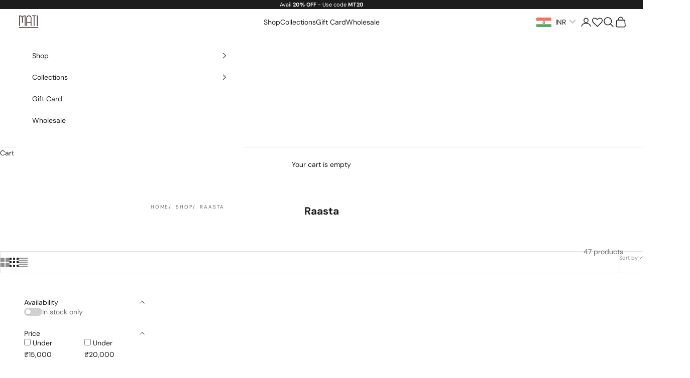

--- FILE ---
content_type: text/html; charset=utf-8
request_url: https://www.stylemati.in/collections/raasta?page=3
body_size: 54489
content:
<!doctype html>

<html lang="en" dir="ltr">
  <head>
    <meta charset="utf-8">
    <meta name="viewport" content="width=device-width, initial-scale=1.0, height=device-height, minimum-scale=1.0, maximum-scale=5.0">

    <title>Raasta &ndash; Page 3</title><link rel="canonical" href="https://www.stylemati.in/collections/raasta?page=3"><link rel="preconnect" href="https://fonts.shopifycdn.com" crossorigin><link rel="preload" href="//www.stylemati.in/cdn/fonts/dm_sans/dmsans_n4.ec80bd4dd7e1a334c969c265873491ae56018d72.woff2" as="font" type="font/woff2" crossorigin><link rel="preload" href="//www.stylemati.in/cdn/fonts/dm_sans/dmsans_n4.ec80bd4dd7e1a334c969c265873491ae56018d72.woff2" as="font" type="font/woff2" crossorigin><meta property="og:type" content="website">
  <meta property="og:title" content="Raasta"><meta property="og:image" content="http://www.stylemati.in/cdn/shop/files/MATI_Logo.jpg?v=1738508954&width=2048">
  <meta property="og:image:secure_url" content="https://www.stylemati.in/cdn/shop/files/MATI_Logo.jpg?v=1738508954&width=2048">
  <meta property="og:image:width" content="973">
  <meta property="og:image:height" content="1024"><meta property="og:url" content="https://www.stylemati.in/collections/raasta?page=3">
<meta property="og:site_name" content="Mati"><meta name="twitter:card" content="summary"><meta name="twitter:title" content="Raasta">
  <meta name="twitter:description" content=""><meta name="twitter:image" content="https://www.stylemati.in/cdn/shop/files/MATI_Logo.jpg?crop=center&height=1200&v=1738508954&width=1200">
  <meta name="twitter:image:alt" content=""><script async crossorigin fetchpriority="high" src="/cdn/shopifycloud/importmap-polyfill/es-modules-shim.2.4.0.js"></script>
<script type="application/ld+json">
  {
    "@context": "https://schema.org",
    "@type": "BreadcrumbList",
    "itemListElement": [{
        "@type": "ListItem",
        "position": 1,
        "name": "Home",
        "item": "https://www.stylemati.in"
      },{
            "@type": "ListItem",
            "position": 2,
            "name": "Raasta",
            "item": "https://www.stylemati.in/collections/raasta"
          }]
  }
</script><style>/* Typography (heading) */
  @font-face {
  font-family: "DM Sans";
  font-weight: 400;
  font-style: normal;
  font-display: fallback;
  src: url("//www.stylemati.in/cdn/fonts/dm_sans/dmsans_n4.ec80bd4dd7e1a334c969c265873491ae56018d72.woff2") format("woff2"),
       url("//www.stylemati.in/cdn/fonts/dm_sans/dmsans_n4.87bdd914d8a61247b911147ae68e754d695c58a6.woff") format("woff");
}

@font-face {
  font-family: "DM Sans";
  font-weight: 400;
  font-style: italic;
  font-display: fallback;
  src: url("//www.stylemati.in/cdn/fonts/dm_sans/dmsans_i4.b8fe05e69ee95d5a53155c346957d8cbf5081c1a.woff2") format("woff2"),
       url("//www.stylemati.in/cdn/fonts/dm_sans/dmsans_i4.403fe28ee2ea63e142575c0aa47684d65f8c23a0.woff") format("woff");
}

/* Typography (body) */
  @font-face {
  font-family: "DM Sans";
  font-weight: 400;
  font-style: normal;
  font-display: fallback;
  src: url("//www.stylemati.in/cdn/fonts/dm_sans/dmsans_n4.ec80bd4dd7e1a334c969c265873491ae56018d72.woff2") format("woff2"),
       url("//www.stylemati.in/cdn/fonts/dm_sans/dmsans_n4.87bdd914d8a61247b911147ae68e754d695c58a6.woff") format("woff");
}

@font-face {
  font-family: "DM Sans";
  font-weight: 400;
  font-style: italic;
  font-display: fallback;
  src: url("//www.stylemati.in/cdn/fonts/dm_sans/dmsans_i4.b8fe05e69ee95d5a53155c346957d8cbf5081c1a.woff2") format("woff2"),
       url("//www.stylemati.in/cdn/fonts/dm_sans/dmsans_i4.403fe28ee2ea63e142575c0aa47684d65f8c23a0.woff") format("woff");
}

@font-face {
  font-family: "DM Sans";
  font-weight: 700;
  font-style: normal;
  font-display: fallback;
  src: url("//www.stylemati.in/cdn/fonts/dm_sans/dmsans_n7.97e21d81502002291ea1de8aefb79170c6946ce5.woff2") format("woff2"),
       url("//www.stylemati.in/cdn/fonts/dm_sans/dmsans_n7.af5c214f5116410ca1d53a2090665620e78e2e1b.woff") format("woff");
}

@font-face {
  font-family: "DM Sans";
  font-weight: 700;
  font-style: italic;
  font-display: fallback;
  src: url("//www.stylemati.in/cdn/fonts/dm_sans/dmsans_i7.52b57f7d7342eb7255084623d98ab83fd96e7f9b.woff2") format("woff2"),
       url("//www.stylemati.in/cdn/fonts/dm_sans/dmsans_i7.d5e14ef18a1d4a8ce78a4187580b4eb1759c2eda.woff") format("woff");
}

:root {
    /* Container */
    --container-max-width: 100%;
    --container-xxs-max-width: 27.5rem; /* 440px */
    --container-xs-max-width: 42.5rem; /* 680px */
    --container-sm-max-width: 61.25rem; /* 980px */
    --container-md-max-width: 71.875rem; /* 1150px */
    --container-lg-max-width: 78.75rem; /* 1260px */
    --container-xl-max-width: 85rem; /* 1360px */
    --container-gutter: 1.25rem;

    --section-vertical-spacing: 2.5rem;
    --section-vertical-spacing-tight:2.5rem;

    --section-stack-gap:2.25rem;
    --section-stack-gap-tight:2.25rem;

    /* Form settings */
    --form-gap: 1.25rem; /* Gap between fieldset and submit button */
    --fieldset-gap: 1rem; /* Gap between each form input within a fieldset */
    --form-control-gap: 0.625rem; /* Gap between input and label (ignored for floating label) */
    --checkbox-control-gap: 0.75rem; /* Horizontal gap between checkbox and its associated label */
    --input-padding-block: 0.65rem; /* Vertical padding for input, textarea and native select */
    --input-padding-inline: 0.8rem; /* Horizontal padding for input, textarea and native select */
    --checkbox-size: 0.875rem; /* Size (width and height) for checkbox */

    /* Other sizes */
    --sticky-area-height: calc(var(--announcement-bar-is-sticky, 0) * var(--announcement-bar-height, 0px) + var(--header-is-sticky, 0) * var(--header-is-visible, 1) * var(--header-height, 0px));

    /* RTL support */
    --transform-logical-flip: 1;
    --transform-origin-start: left;
    --transform-origin-end: right;

    /**
     * ---------------------------------------------------------------------
     * TYPOGRAPHY
     * ---------------------------------------------------------------------
     */

    /* Font properties */
    --heading-font-family: "DM Sans", sans-serif;
    --heading-font-weight: 400;
    --heading-font-style: normal;
    --heading-text-transform: uppercase;
    --heading-letter-spacing: 0.18em;
    --text-font-family: "DM Sans", sans-serif;
    --text-font-weight: 400;
    --text-font-style: normal;
    --text-letter-spacing: 0.0em;
    --button-font: var(--text-font-style) var(--text-font-weight) var(--text-sm) / 1.65 var(--text-font-family);
    --button-text-transform: uppercase;
    --button-letter-spacing: 0.18em;

    /* Font sizes */--text-heading-size-factor: 1;
    --text-h1: max(0.6875rem, clamp(1.375rem, 1.146341463414634rem + 0.975609756097561vw, 2rem) * var(--text-heading-size-factor));
    --text-h2: max(0.6875rem, clamp(1.25rem, 1.0670731707317074rem + 0.7804878048780488vw, 1.75rem) * var(--text-heading-size-factor));
    --text-h3: max(0.6875rem, clamp(1.125rem, 1.0335365853658536rem + 0.3902439024390244vw, 1.375rem) * var(--text-heading-size-factor));
    --text-h4: max(0.6875rem, clamp(1rem, 0.9542682926829268rem + 0.1951219512195122vw, 1.125rem) * var(--text-heading-size-factor));
    --text-h5: calc(0.875rem * var(--text-heading-size-factor));
    --text-h6: calc(0.75rem * var(--text-heading-size-factor));

    --text-xs: 0.75rem;
    --text-sm: 0.8125rem;
    --text-base: 0.875rem;
    --text-lg: 1.0rem;
    --text-xl: 1.125rem;

    /* Rounded variables (used for border radius) */
    --rounded-full: 9999px;
    --button-border-radius: 0.0rem;
    --input-border-radius: 0.0rem;

    /* Box shadow */
    --shadow-sm: 0 2px 8px rgb(0 0 0 / 0.05);
    --shadow: 0 5px 15px rgb(0 0 0 / 0.05);
    --shadow-md: 0 5px 30px rgb(0 0 0 / 0.05);
    --shadow-block: px px px rgb(var(--text-primary) / 0.0);

    /**
     * ---------------------------------------------------------------------
     * OTHER
     * ---------------------------------------------------------------------
     */

    --checkmark-svg-url: url(//www.stylemati.in/cdn/shop/t/35/assets/checkmark.svg?v=77552481021870063511762942585);
    --cursor-zoom-in-svg-url: url(//www.stylemati.in/cdn/shop/t/35/assets/cursor-zoom-in.svg?v=112480252220988712521763038918);
  }

  [dir="rtl"]:root {
    /* RTL support */
    --transform-logical-flip: -1;
    --transform-origin-start: right;
    --transform-origin-end: left;
  }

  @media screen and (min-width: 700px) {
    :root {
      /* Typography (font size) */
      --text-xs: 0.75rem;
      --text-sm: 0.8125rem;
      --text-base: 0.875rem;
      --text-lg: 1.0rem;
      --text-xl: 1.25rem;

      /* Spacing settings */
      --container-gutter: 2rem;
    }
  }

  @media screen and (min-width: 1000px) {
    :root {
      /* Spacing settings */
      --container-gutter: 3rem;

      --section-vertical-spacing: 4rem;
      --section-vertical-spacing-tight: 4rem;

      --section-stack-gap:3rem;
      --section-stack-gap-tight:3rem;
    }
  }:root {/* Overlay used for modal */
    --page-overlay: 0 0 0 / 0.4;

    /* We use the first scheme background as default */
    --page-background: ;

    /* Product colors */
    --on-sale-text: 227 44 43;
    --on-sale-badge-background: 227 44 43;
    --on-sale-badge-text: 255 255 255;
    --sold-out-badge-background: 239 239 239;
    --sold-out-badge-text: 0 0 0 / 0.65;
    --custom-badge-background: 28 28 28;
    --custom-badge-text: 255 255 255;
    --star-color: 28 28 28;

    /* Status colors */
    --success-background: 212 227 203;
    --success-text: 48 122 7;
    --warning-background: 253 241 224;
    --warning-text: 237 138 0;
    --error-background: 243 204 204;
    --error-text: 203 43 43;
  }.color-scheme--scheme-1 {
      /* Color settings */--accent: 28 28 28;
      --text-color: 28 28 28;
      --background: 255 255 255 / 1.0;
      --background-without-opacity: 255 255 255;
      --background-gradient: ;--border-color: 221 221 221;/* Button colors */
      --button-background: 28 28 28;
      --button-text-color: 255 255 255;

      /* Circled buttons */
      --circle-button-background: 255 255 255;
      --circle-button-text-color: 28 28 28;
    }.shopify-section:has(.section-spacing.color-scheme--bg-54922f2e920ba8346f6dc0fba343d673) + .shopify-section:has(.section-spacing.color-scheme--bg-54922f2e920ba8346f6dc0fba343d673:not(.bordered-section)) .section-spacing {
      padding-block-start: 0;
    }.color-scheme--scheme-2 {
      /* Color settings */--accent: 28 28 28;
      --text-color: 28 28 28;
      --background: 255 255 255 / 1.0;
      --background-without-opacity: 255 255 255;
      --background-gradient: ;--border-color: 221 221 221;/* Button colors */
      --button-background: 28 28 28;
      --button-text-color: 255 255 255;

      /* Circled buttons */
      --circle-button-background: 255 255 255;
      --circle-button-text-color: 28 28 28;
    }.shopify-section:has(.section-spacing.color-scheme--bg-54922f2e920ba8346f6dc0fba343d673) + .shopify-section:has(.section-spacing.color-scheme--bg-54922f2e920ba8346f6dc0fba343d673:not(.bordered-section)) .section-spacing {
      padding-block-start: 0;
    }.color-scheme--scheme-3 {
      /* Color settings */--accent: 255 255 255;
      --text-color: 255 255 255;
      --background: 28 28 28 / 1.0;
      --background-without-opacity: 28 28 28;
      --background-gradient: ;--border-color: 62 62 62;/* Button colors */
      --button-background: 255 255 255;
      --button-text-color: 28 28 28;

      /* Circled buttons */
      --circle-button-background: 255 255 255;
      --circle-button-text-color: 28 28 28;
    }.shopify-section:has(.section-spacing.color-scheme--bg-c1f8cb21047e4797e94d0969dc5d1e44) + .shopify-section:has(.section-spacing.color-scheme--bg-c1f8cb21047e4797e94d0969dc5d1e44:not(.bordered-section)) .section-spacing {
      padding-block-start: 0;
    }.color-scheme--scheme-4 {
      /* Color settings */--accent: 28 28 28;
      --text-color: 28 28 28;
      --background: 239 239 239 / 1.0;
      --background-without-opacity: 239 239 239;
      --background-gradient: ;--border-color: 207 207 207;/* Button colors */
      --button-background: 28 28 28;
      --button-text-color: 255 255 255;

      /* Circled buttons */
      --circle-button-background: 28 28 28;
      --circle-button-text-color: 255 255 255;
    }.shopify-section:has(.section-spacing.color-scheme--bg-609ecfcfee2f667ac6c12366fc6ece56) + .shopify-section:has(.section-spacing.color-scheme--bg-609ecfcfee2f667ac6c12366fc6ece56:not(.bordered-section)) .section-spacing {
      padding-block-start: 0;
    }.color-scheme--dialog {
      /* Color settings */--accent: 28 28 28;
      --text-color: 28 28 28;
      --background: 255 255 255 / 1.0;
      --background-without-opacity: 255 255 255;
      --background-gradient: ;--border-color: 221 221 221;/* Button colors */
      --button-background: 28 28 28;
      --button-text-color: 255 255 255;

      /* Circled buttons */
      --circle-button-background: 255 255 255;
      --circle-button-text-color: 28 28 28;
    }
</style><script>
  // This allows to expose several variables to the global scope, to be used in scripts
  window.themeVariables = {
    settings: {
      showPageTransition: null,
      pageType: "collection",
      moneyFormat: "\u003cspan class=money\u003eRs. {{amount}}\u003c\/span\u003e",
      moneyWithCurrencyFormat: "\u003cspan class=money\u003eRs. {{amount}}\u003c\/span\u003e",
      currencyCodeEnabled: false,
      cartType: "drawer",
      staggerMenuApparition: true
    },

    strings: {
      addedToCart: "Added to your cart!",
      closeGallery: "Close gallery",
      zoomGallery: "Zoom picture",
      errorGallery: "Image cannot be loaded",
      shippingEstimatorNoResults: "Sorry, we do not ship to your address.",
      shippingEstimatorOneResult: "There is one shipping rate for your address:",
      shippingEstimatorMultipleResults: "There are several shipping rates for your address:",
      shippingEstimatorError: "One or more error occurred while retrieving shipping rates:",
      next: "Next",
      previous: "Previous"
    },

    mediaQueries: {
      'sm': 'screen and (min-width: 700px)',
      'md': 'screen and (min-width: 1000px)',
      'lg': 'screen and (min-width: 1150px)',
      'xl': 'screen and (min-width: 1400px)',
      '2xl': 'screen and (min-width: 1600px)',
      'sm-max': 'screen and (max-width: 699px)',
      'md-max': 'screen and (max-width: 999px)',
      'lg-max': 'screen and (max-width: 1149px)',
      'xl-max': 'screen and (max-width: 1399px)',
      '2xl-max': 'screen and (max-width: 1599px)',
      'motion-safe': '(prefers-reduced-motion: no-preference)',
      'motion-reduce': '(prefers-reduced-motion: reduce)',
      'supports-hover': 'screen and (pointer: fine)',
      'supports-touch': 'screen and (hover: none)'
    }
  };</script><script type="importmap">{
        "imports": {
          "vendor": "//www.stylemati.in/cdn/shop/t/35/assets/vendor.min.js?v=118757129943152772801762942576",
          "theme": "//www.stylemati.in/cdn/shop/t/35/assets/theme.js?v=24849575220078414561765353754",
          "photoswipe": "//www.stylemati.in/cdn/shop/t/35/assets/photoswipe.min.js?v=13374349288281597431762942576"
        }
      }
    </script>

    <script type="module" src="//www.stylemati.in/cdn/shop/t/35/assets/vendor.min.js?v=118757129943152772801762942576"></script>
    <script type="module" src="//www.stylemati.in/cdn/shop/t/35/assets/theme.js?v=24849575220078414561765353754"></script>

    <script>window.performance && window.performance.mark && window.performance.mark('shopify.content_for_header.start');</script><meta name="google-site-verification" content="cArb97psflsvAoWbexKPlx9jzpTeihhnpZ2GLZklAGw">
<meta id="shopify-digital-wallet" name="shopify-digital-wallet" content="/8885432/digital_wallets/dialog">
<meta id="in-context-paypal-metadata" data-shop-id="8885432" data-venmo-supported="false" data-environment="production" data-locale="en_US" data-paypal-v4="true" data-currency="INR">
<link rel="alternate" type="application/atom+xml" title="Feed" href="/collections/raasta.atom" />
<link rel="prev" href="/collections/raasta?page=2">
<link rel="alternate" type="application/json+oembed" href="https://www.stylemati.in/collections/raasta.oembed?page=3">
<script async="async" src="/checkouts/internal/preloads.js?locale=en-IN"></script>
<script id="shopify-features" type="application/json">{"accessToken":"875f6210f05ad7dee563ab8138a9df88","betas":["rich-media-storefront-analytics"],"domain":"www.stylemati.in","predictiveSearch":true,"shopId":8885432,"locale":"en"}</script>
<script>var Shopify = Shopify || {};
Shopify.shop = "maati-official.myshopify.com";
Shopify.locale = "en";
Shopify.currency = {"active":"INR","rate":"1.0"};
Shopify.country = "IN";
Shopify.theme = {"name":"Prestige","id":159226396761,"schema_name":"Prestige","schema_version":"10.10.1","theme_store_id":855,"role":"main"};
Shopify.theme.handle = "null";
Shopify.theme.style = {"id":null,"handle":null};
Shopify.cdnHost = "www.stylemati.in/cdn";
Shopify.routes = Shopify.routes || {};
Shopify.routes.root = "/";</script>
<script type="module">!function(o){(o.Shopify=o.Shopify||{}).modules=!0}(window);</script>
<script>!function(o){function n(){var o=[];function n(){o.push(Array.prototype.slice.apply(arguments))}return n.q=o,n}var t=o.Shopify=o.Shopify||{};t.loadFeatures=n(),t.autoloadFeatures=n()}(window);</script>
<script id="shop-js-analytics" type="application/json">{"pageType":"collection"}</script>
<script defer="defer" async type="module" src="//www.stylemati.in/cdn/shopifycloud/shop-js/modules/v2/client.init-shop-cart-sync_BApSsMSl.en.esm.js"></script>
<script defer="defer" async type="module" src="//www.stylemati.in/cdn/shopifycloud/shop-js/modules/v2/chunk.common_CBoos6YZ.esm.js"></script>
<script type="module">
  await import("//www.stylemati.in/cdn/shopifycloud/shop-js/modules/v2/client.init-shop-cart-sync_BApSsMSl.en.esm.js");
await import("//www.stylemati.in/cdn/shopifycloud/shop-js/modules/v2/chunk.common_CBoos6YZ.esm.js");

  window.Shopify.SignInWithShop?.initShopCartSync?.({"fedCMEnabled":true,"windoidEnabled":true});

</script>
<script>(function() {
  var isLoaded = false;
  function asyncLoad() {
    if (isLoaded) return;
    isLoaded = true;
    var urls = ["\/\/www.powr.io\/powr.js?powr-token=maati-official.myshopify.com\u0026external-type=shopify\u0026shop=maati-official.myshopify.com","https:\/\/bingshoppingtool-t2app-prod.trafficmanager.net\/uet\/tracking_script?shop=maati-official.myshopify.com","https:\/\/wishlisthero-assets.revampco.com\/store-front\/bundle2.js?shop=maati-official.myshopify.com","https:\/\/app.kiwisizing.com\/web\/js\/dist\/kiwiSizing\/plugin\/SizingPlugin.prod.js?v=330\u0026shop=maati-official.myshopify.com","https:\/\/cdn-bundler.nice-team.net\/app\/js\/bundler.js?shop=maati-official.myshopify.com","https:\/\/shopify-checkout.cashfree.com\/bundle.js?shop=maati-official.myshopify.com","https:\/\/api.fastbundle.co\/scripts\/src.js?shop=maati-official.myshopify.com","https:\/\/api.fastbundle.co\/scripts\/script_tag.js?shop=maati-official.myshopify.com"];
    for (var i = 0; i < urls.length; i++) {
      var s = document.createElement('script');
      s.type = 'text/javascript';
      s.async = true;
      s.src = urls[i];
      var x = document.getElementsByTagName('script')[0];
      x.parentNode.insertBefore(s, x);
    }
  };
  if(window.attachEvent) {
    window.attachEvent('onload', asyncLoad);
  } else {
    window.addEventListener('load', asyncLoad, false);
  }
})();</script>
<script id="__st">var __st={"a":8885432,"offset":19800,"reqid":"1cad9cfc-bd7e-46ab-8cc4-76e09473748d-1768869808","pageurl":"www.stylemati.in\/collections\/raasta?page=3","u":"cdc7a495ab81","p":"collection","rtyp":"collection","rid":164612309081};</script>
<script>window.ShopifyPaypalV4VisibilityTracking = true;</script>
<script id="captcha-bootstrap">!function(){'use strict';const t='contact',e='account',n='new_comment',o=[[t,t],['blogs',n],['comments',n],[t,'customer']],c=[[e,'customer_login'],[e,'guest_login'],[e,'recover_customer_password'],[e,'create_customer']],r=t=>t.map((([t,e])=>`form[action*='/${t}']:not([data-nocaptcha='true']) input[name='form_type'][value='${e}']`)).join(','),a=t=>()=>t?[...document.querySelectorAll(t)].map((t=>t.form)):[];function s(){const t=[...o],e=r(t);return a(e)}const i='password',u='form_key',d=['recaptcha-v3-token','g-recaptcha-response','h-captcha-response',i],f=()=>{try{return window.sessionStorage}catch{return}},m='__shopify_v',_=t=>t.elements[u];function p(t,e,n=!1){try{const o=window.sessionStorage,c=JSON.parse(o.getItem(e)),{data:r}=function(t){const{data:e,action:n}=t;return t[m]||n?{data:e,action:n}:{data:t,action:n}}(c);for(const[e,n]of Object.entries(r))t.elements[e]&&(t.elements[e].value=n);n&&o.removeItem(e)}catch(o){console.error('form repopulation failed',{error:o})}}const l='form_type',E='cptcha';function T(t){t.dataset[E]=!0}const w=window,h=w.document,L='Shopify',v='ce_forms',y='captcha';let A=!1;((t,e)=>{const n=(g='f06e6c50-85a8-45c8-87d0-21a2b65856fe',I='https://cdn.shopify.com/shopifycloud/storefront-forms-hcaptcha/ce_storefront_forms_captcha_hcaptcha.v1.5.2.iife.js',D={infoText:'Protected by hCaptcha',privacyText:'Privacy',termsText:'Terms'},(t,e,n)=>{const o=w[L][v],c=o.bindForm;if(c)return c(t,g,e,D).then(n);var r;o.q.push([[t,g,e,D],n]),r=I,A||(h.body.append(Object.assign(h.createElement('script'),{id:'captcha-provider',async:!0,src:r})),A=!0)});var g,I,D;w[L]=w[L]||{},w[L][v]=w[L][v]||{},w[L][v].q=[],w[L][y]=w[L][y]||{},w[L][y].protect=function(t,e){n(t,void 0,e),T(t)},Object.freeze(w[L][y]),function(t,e,n,w,h,L){const[v,y,A,g]=function(t,e,n){const i=e?o:[],u=t?c:[],d=[...i,...u],f=r(d),m=r(i),_=r(d.filter((([t,e])=>n.includes(e))));return[a(f),a(m),a(_),s()]}(w,h,L),I=t=>{const e=t.target;return e instanceof HTMLFormElement?e:e&&e.form},D=t=>v().includes(t);t.addEventListener('submit',(t=>{const e=I(t);if(!e)return;const n=D(e)&&!e.dataset.hcaptchaBound&&!e.dataset.recaptchaBound,o=_(e),c=g().includes(e)&&(!o||!o.value);(n||c)&&t.preventDefault(),c&&!n&&(function(t){try{if(!f())return;!function(t){const e=f();if(!e)return;const n=_(t);if(!n)return;const o=n.value;o&&e.removeItem(o)}(t);const e=Array.from(Array(32),(()=>Math.random().toString(36)[2])).join('');!function(t,e){_(t)||t.append(Object.assign(document.createElement('input'),{type:'hidden',name:u})),t.elements[u].value=e}(t,e),function(t,e){const n=f();if(!n)return;const o=[...t.querySelectorAll(`input[type='${i}']`)].map((({name:t})=>t)),c=[...d,...o],r={};for(const[a,s]of new FormData(t).entries())c.includes(a)||(r[a]=s);n.setItem(e,JSON.stringify({[m]:1,action:t.action,data:r}))}(t,e)}catch(e){console.error('failed to persist form',e)}}(e),e.submit())}));const S=(t,e)=>{t&&!t.dataset[E]&&(n(t,e.some((e=>e===t))),T(t))};for(const o of['focusin','change'])t.addEventListener(o,(t=>{const e=I(t);D(e)&&S(e,y())}));const B=e.get('form_key'),M=e.get(l),P=B&&M;t.addEventListener('DOMContentLoaded',(()=>{const t=y();if(P)for(const e of t)e.elements[l].value===M&&p(e,B);[...new Set([...A(),...v().filter((t=>'true'===t.dataset.shopifyCaptcha))])].forEach((e=>S(e,t)))}))}(h,new URLSearchParams(w.location.search),n,t,e,['guest_login'])})(!0,!0)}();</script>
<script integrity="sha256-4kQ18oKyAcykRKYeNunJcIwy7WH5gtpwJnB7kiuLZ1E=" data-source-attribution="shopify.loadfeatures" defer="defer" src="//www.stylemati.in/cdn/shopifycloud/storefront/assets/storefront/load_feature-a0a9edcb.js" crossorigin="anonymous"></script>
<script data-source-attribution="shopify.dynamic_checkout.dynamic.init">var Shopify=Shopify||{};Shopify.PaymentButton=Shopify.PaymentButton||{isStorefrontPortableWallets:!0,init:function(){window.Shopify.PaymentButton.init=function(){};var t=document.createElement("script");t.src="https://www.stylemati.in/cdn/shopifycloud/portable-wallets/latest/portable-wallets.en.js",t.type="module",document.head.appendChild(t)}};
</script>
<script data-source-attribution="shopify.dynamic_checkout.buyer_consent">
  function portableWalletsHideBuyerConsent(e){var t=document.getElementById("shopify-buyer-consent"),n=document.getElementById("shopify-subscription-policy-button");t&&n&&(t.classList.add("hidden"),t.setAttribute("aria-hidden","true"),n.removeEventListener("click",e))}function portableWalletsShowBuyerConsent(e){var t=document.getElementById("shopify-buyer-consent"),n=document.getElementById("shopify-subscription-policy-button");t&&n&&(t.classList.remove("hidden"),t.removeAttribute("aria-hidden"),n.addEventListener("click",e))}window.Shopify?.PaymentButton&&(window.Shopify.PaymentButton.hideBuyerConsent=portableWalletsHideBuyerConsent,window.Shopify.PaymentButton.showBuyerConsent=portableWalletsShowBuyerConsent);
</script>
<script data-source-attribution="shopify.dynamic_checkout.cart.bootstrap">document.addEventListener("DOMContentLoaded",(function(){function t(){return document.querySelector("shopify-accelerated-checkout-cart, shopify-accelerated-checkout")}if(t())Shopify.PaymentButton.init();else{new MutationObserver((function(e,n){t()&&(Shopify.PaymentButton.init(),n.disconnect())})).observe(document.body,{childList:!0,subtree:!0})}}));
</script>
<script id='scb4127' type='text/javascript' async='' src='https://www.stylemati.in/cdn/shopifycloud/privacy-banner/storefront-banner.js'></script>
<script>window.performance && window.performance.mark && window.performance.mark('shopify.content_for_header.end');</script>


     <!-- Google Tag Manager ADB Data Enhancer -->
    <script>
      (function(w,d,s,l,i){w[l]=w[l]||[];w[l].push({'gtm.start':
      new Date().getTime(),event:'gtm.js'});var f=d.getElementsByTagName(s)[0],
      j=d.createElement(s),dl=l!='dataLayer'?'&l='+l:'';j.async=true;j.src=
      'https://www.googletagmanager.com/gtm.js?id='+i+dl;f.parentNode.insertBefore(j,f);
      })(window,document,'script','dataLayer','GTM-5FKQZB7K');
    </script>
    <!-- End Google Tag Manager ADB Data Enhancer -->

    <!-- Google tag (gtag.js) for stylemati -->
    <script async src="https://www.googletagmanager.com/gtag/js?id=AW-860929834"></script>
    <script>
      window.dataLayer = window.dataLayer || [];
      function gtag(){dataLayer.push(arguments);}
      gtag('js', new Date());

      gtag('config', 'AW-860929834', {'send_page_view': false});
    </script>

    <!-- Google tag (gtag.js) for flambe fashion -->
    <script async src="https://www.googletagmanager.com/gtag/js?id=AW-16466171129"></script>
    <script>
      window.dataLayer = window.dataLayer || [];
      function gtag(){dataLayer.push(arguments);}
      gtag('js', new Date());

      gtag('config', 'AW-16466171129', {'send_page_view': false});
    </script>

<meta name="google-site-verification" content="HHHM3Hyj9CQTjEVCXnahW5Kw1FTkPZbb-GbSIOqKNjc">
    <meta name="facebook-domain-verification" content="mqvvufqwadhv61pq3ldv9w0pl7cstb"><link href="//www.stylemati.in/cdn/shop/t/35/assets/theme.css?v=134751442731032820411767613246" rel="stylesheet" type="text/css" media="all" /><link href="//www.stylemati.in/cdn/shop/t/35/assets/Custom.css?v=143925857944084674801767615243" rel="stylesheet" type="text/css" media="all" /><link rel="stylesheet" href="https://cdnjs.cloudflare.com/ajax/libs/font-awesome/6.2.1/css/all.min.css" integrity="sha512-MV7K8+y+gLIBoVD59lQIYicR65iaqukzvf/nwasF0nqhPay5w/9lJmVM2hMDcnK1OnMGCdVK+iQrJ7lzPJQd1w==" crossorigin="anonymous" referrerpolicy="no-referrer" />




  <script>
  window.storeShopifyDomain = "maati-official.myshopify.com";
  window.Shopify = {
    ...window.Shopify,
    shop: storeShopifyDomain,
  };
  window.onload = () => {
    let shopifyObjectDomain = window?.Shopify?.shop;
    if (!window.Shopify.shop || !Shopify.shop.includes("myshopify.com")) {
      window.Shopify = {
        ...window.Shopify,
        shop: shopifyObjectDomain,
      };
    }
  };
</script>
<script>
  try {
  const ctaButtonAllowedTypes = ["BUTTON", "A", "INPUT"];
  const checkoutButtonAllowedText = ["checkout", "placeorder"];
  const buyNowButtonAllowedText = ["buynow", "buyitnow"];
  const cfButtonUniqueClass = "cf-occ-btn";
  const revertLoaderTime = 6500;
  const cfSdkUrl = "https://sdk.cashfree.com/js/v3/cashfree.js";
  let cfOneClickThemeSetupDone = false;
  const buttonConfigs = {
    checkout: {
      allowedTypes: ctaButtonAllowedTypes,
      allowedText: checkoutButtonAllowedText,
      action: (node) => {
        node.setAttribute("data-function", "initCheckout");
      },
    },
    buyNow: {
      allowedTypes: ctaButtonAllowedTypes,
      allowedText: buyNowButtonAllowedText,
      action: (node) => {
        node.setAttribute("data-function", "initBuyNow");
      },
    },
  };
  const normalizeText = (text) => text?.replace(/\s/g, "").toLowerCase() ?? "";
  const displayLoader = (button) => {
    try {
      if (!button) return;
      button.dataset.originalText = button.innerHTML;
      button.classList.add("cf-loader");
      button.innerHTML = `<div id="cf-loader-ring"><div>&nbsp;</div><div>&nbsp;</div><div>&nbsp;</div><div>&nbsp;</div></div>`;
      button.disabled = true;
    } catch (err) {
      console.error(`Error in displayLoader :: ${err?.message}`);
    }
  };
  const revertLoader = (button) => {
    try {
      if (!button) return;
      button.innerHTML = button.dataset.originalText;
      button.classList.remove("cf-loader");
      button.disabled = false;
    } catch (err) {
      console.error(`Error in revertLoader :: ${err?.message}`);
    }
  };
  const initEventListeners = async () => {
    try {
      document.addEventListener(
        "click",
        async (e) => {
          try {
            let clickTarget = e.target;
            if (typeof clickTarget?.closest === "function") {
              clickTarget = clickTarget.closest("." + cfButtonUniqueClass);
            }
            if (
              clickTarget?.classList?.contains(cfButtonUniqueClass) &&
              clickTarget.dataset?.function
            ) {
              let checkoutBtn = clickTarget;
              // * Stopping the event propagation
              e.preventDefault();
              e.stopPropagation();
              e.stopImmediatePropagation();
              // * Displaying loader on the button
              displayLoader(checkoutBtn);
              // * Removing the loader after revertLoaderTime ms
              setTimeout(() => {
                revertLoader(checkoutBtn);
              }, revertLoaderTime);
              // * Checking if CF theme script is loaded
              await loadCfThemeScript();
              // * Initializing the checkout process
              switch (checkoutBtn.dataset.function) {
                case "initCheckout":
                  CashfreeOcc.initCheckout(checkoutBtn);
                  break;
                case "initBuyNow":
                  CashfreeOcc.initBuyItNow(checkoutBtn);
                  break;
              }
            }
          } catch (err) {
            console.error(`Error in click event listener :: ${err?.message}`);
          }
        },
        true
      );
    } catch (err) {
      console.error(`Error in initEventListeners :: ${err?.message}`);
    }
  };
  const checkButtonMatch = (node, config) => {
    if (!config.allowedTypes.includes(node.nodeName)) return false;
    const nodeText = normalizeText(node.textContent);
    const nodeValue = normalizeText(node.value);
    return config.allowedText.some(
      (text) => nodeText.includes(text) || nodeValue.includes(text)
    );
  };
  const addEventListener = (node) => {
    try {
      // * Returning if element contains the unique class
      if (node.classList.contains(cfButtonUniqueClass)) return;
      for (let config of Object.values(buttonConfigs)) {
        if (checkButtonMatch(node, config)) {
          node.classList.add(cfButtonUniqueClass);
          config.action(node);
        }
      }
    } catch (err) {
      console.error(err);
    }
  };
  const automateThemeSetup = () => {
    try {
      if (cfOneClickThemeSetupDone) return;
      cfOneClickThemeSetupDone = true;
      // * Adding mutation observer to handle the case when the checkout button is added dynamically
      // * select the node to observe for mutations (in this case, the body element)
      const targetNode = document.querySelector("body");
      // create a new instance of the MutationObserver
      const observer = new MutationObserver((mutationsList) => {
        // loop through each mutation that has occurred
        for (let mutation of mutationsList) {
          // check if any nodes have been added
          if (mutation.type === "childList" || mutation.type === "attributes") {
            // * Checking if the mutation is of type attributes and the attribute is class
            if (
              mutation.type === "attributes" &&
              mutation.attributeName === "class"
            ) {
              let node = mutation.target;
              addEventListener(node);
            }
            // loop through each added node
            for (let node of mutation.addedNodes) {
              // * Getting all the buttons and anchor tags from node and checking if the node itself is a button or anchor tag
              if (node instanceof Element) {
                let nodes = Array.from(
                  node.querySelectorAll("button, a, input")
                );
                nodes = [node, ...nodes];
                for (let subNode of nodes) {
                  addEventListener(subNode);
                }
              }
            }
          }
        }
      });
      // * configure the observer to watch for childList mutations and subtree mutations
      const observerConfig = {
        childList: true,
        subtree: true,
        attributes: true,
      };
      // * start observing the target node for mutations
      if (targetNode) {
        observer.observe(targetNode, observerConfig);
      }
      // * Adding event listeners to the existing buttons
      const buttons = Array.from(document.querySelectorAll("button, a, input"));
      for (let button of buttons) {
        addEventListener(button);
      }
    } catch (error) {
      console.error("Error in automateThemeSetup:", error);
    }
  };
  const loadCfThemeScript = () => {
    return new Promise((resolve, reject) => {
      try {
        let themeScriptLoaded = false;
        function loadScriptWithRetries(url, retries) {
          if (retries <= 0 || themeScriptLoaded) {
            if (themeScriptLoaded) {
              resolve();
            } else {
              reject(
                new Error("Failed to load script after multiple attempts")
              );
            }
            return;
          }
          let script = document.createElement("script");
          script.type = "text/javascript";
          script.src = url;
          script.id = "zecpe-theme-script";
          script.async = true;
          script.onload = function () {
            themeScriptLoaded = true;
            resolve();
          };
          script.onerror = function () {
            setTimeout(function () {
              loadScriptWithRetries(url, retries - 1);
            }, 2000);
          };
          document.head.appendChild(script);
        }
        if (!window.CashfreeOcc) {
          loadScriptWithRetries(
            "https://shopify-checkout.cashfree.com/bundle.js",
            3
          );
        } else {
          resolve();
        }
      } catch (err) {
        console.error("Error in loadCfThemeScript:", err);
        reject(err);
      }
    });
  };
    // custom work
    const controller = new AbortController();
const timeout = setTimeout(() => controller.abort(), 2000);
const countryFunction = fetch(
  window?.Shopify?.routes?.root +
    "browsing_context_suggestions.json" +
    "?country[enabled]=true" +
    `&country[exclude]=${window?.Shopify?.country}` +
    "&language[enabled]=true" +
    `&language[exclude]=${window?.Shopify?.language}`,
  {
    method: "GET",
    headers: {
      "Content-Type": "application/json",
    },
    signal: controller.signal,
  }
)
  .then((response) => {
    if (!response.ok) {
      throw new Error(`HTTP error! status: ${response.status}`);
    }
    return response.json();
  })
  .then((data) => {
    clearTimeout(timeout);
    const countryName = data?.detected_values?.country?.name;
    if (
      countryName === "India"
    ) {
       automateThemeSetup();
      initEventListeners();
    }
  })
  .catch((err) => {
    clearTimeout(timeout);
    console.log("Error in fetching country data :: ", err);
  })
  window.addEventListener("DOMContentLoaded", countryFunction);
  } catch (err) {
  console.error(`Error in doing automated theme setup :: ${err?.message}`);
  }
</script>
<style>
  #cf-loader-ring {
    position: relative;
    width: 24px;
    height: 30px;
    place-items: center;
    text-align: center;
    max-height: 100%;
    margin: 0 auto;
  }
  #cf-loader-ring div {
    box-sizing: border-box;
    display: block;
    width: 24px;
    position: absolute;
    height: 24px;
    margin: 3px;
    border: 3px solid #fff;
    border-radius: 50%;
    animation: cf-loader-ring 1.2s cubic-bezier(0.5, 0, 0.5, 1) infinite;
    border-color: #fff transparent transparent transparent;
  }
  #cf-loader-ring div:nth-child(1) {
    animation-delay: -0.45s;
  }
  #cf-loader-ring div:nth-child(2) {
    animation-delay: -0.3s;
  }
  #cf-loader-ring div:nth-child(3) {
    animation-delay: -0.15s;
  }
  @keyframes cf-loader-ring {
    0% {
      transform: rotate(0deg);
    }
    100% {
      transform: rotate(360deg);
    }
  }
</style>
  <!-- BEGIN app block: shopify://apps/instafeed/blocks/head-block/c447db20-095d-4a10-9725-b5977662c9d5 --><link rel="preconnect" href="https://cdn.nfcube.com/">
<link rel="preconnect" href="https://scontent.cdninstagram.com/">


  <script>
    document.addEventListener('DOMContentLoaded', function () {
      let instafeedScript = document.createElement('script');

      
        instafeedScript.src = 'https://cdn.nfcube.com/instafeed-bb3da79e8711cf01f339a6d99f7021ad.js';
      

      document.body.appendChild(instafeedScript);
    });
  </script>





<!-- END app block --><!-- BEGIN app block: shopify://apps/wishlist-hero/blocks/app-embed/a9a5079b-59e8-47cb-b659-ecf1c60b9b72 -->


<script type="text/javascript">
  
    window.wishlisthero_buttonProdPageClasses = [];
  
  
    window.wishlisthero_cartDotClasses = [];
  
</script>
<!-- BEGIN app snippet: extraStyles -->

<style>
  .wishlisthero-floating {
    position: absolute;
    top: 5px;
    z-index: 21;
    border-radius: 100%;
    width: fit-content;
    right: 5px;
    left: auto;
    &.wlh-left-btn {
      left: 5px !important;
      right: auto !important;
    }
    &.wlh-right-btn {
      right: 5px !important;
      left: auto !important;
    }
    
  }
  @media(min-width:1300px) {
    .product-item__link.product-item__image--margins .wishlisthero-floating, {
      
        left: 50% !important;
        margin-left: -295px;
      
    }
  }
  .MuiTypography-h1,.MuiTypography-h2,.MuiTypography-h3,.MuiTypography-h4,.MuiTypography-h5,.MuiTypography-h6,.MuiButton-root,.MuiCardHeader-title a {
    font-family: ,  !important;
  }
</style>






<!-- END app snippet -->
<!-- BEGIN app snippet: renderAssets -->

  <link rel="preload" href="https://cdn.shopify.com/extensions/019badc7-12fe-783e-9dfe-907190f91114/wishlist-hero-81/assets/default.css" as="style" onload="this.onload=null;this.rel='stylesheet'">
  <noscript><link href="//cdn.shopify.com/extensions/019badc7-12fe-783e-9dfe-907190f91114/wishlist-hero-81/assets/default.css" rel="stylesheet" type="text/css" media="all" /></noscript>
  <script defer src="https://cdn.shopify.com/extensions/019badc7-12fe-783e-9dfe-907190f91114/wishlist-hero-81/assets/default.js"></script>
<!-- END app snippet -->


<script type="text/javascript">
  try{
  
    var scr_bdl_path = "https://cdn.shopify.com/extensions/019badc7-12fe-783e-9dfe-907190f91114/wishlist-hero-81/assets/bundle2.js";
    window._wh_asset_path = scr_bdl_path.substring(0,scr_bdl_path.lastIndexOf("/")) + "/";
  

  }catch(e){ console.log(e)}
  try{

  
    window.WishListHero_setting = {"ButtonColor":"#c0a888","IconColor":"rgba(255, 255, 255, 1)","IconType":"Heart","IconTypeNum":"1","ThrdParty_Trans_active":false,"ButtonTextBeforeAdding":"Add to wishlist","ButtonTextAfterAdding":"ADDED TO WISHLIST","AnimationAfterAddition":"Fade in","ButtonTextAddToCart":"ADD TO CART","ButtonTextOutOfStock":"OUT OF STOCK","ButtonTextAddAllToCart":"ADD ALL TO CART","ButtonTextRemoveAllToCart":"REMOVE ALL FROM WISHLIST","AddedProductNotificationText":"Product added to wishlist successfully","AddedProductToCartNotificationText":"Product added to cart successfully","ViewCartLinkText":"View Cart","SharePopup_TitleText":"Share My wishlist","SharePopup_shareBtnText":"Share wishlist","SharePopup_shareHederText":"Share on Social Networks","SharePopup_shareCopyText":"Or copy Wishlist link to share","SharePopup_shareCancelBtnText":"cancel","SharePopup_shareCopyBtnText":"copy","SharePopup_shareCopiedText":"Copied","SendEMailPopup_BtnText":"send email","SendEMailPopup_FromText":"Your Name","SendEMailPopup_ToText":"To email","SendEMailPopup_BodyText":"Note","SendEMailPopup_SendBtnText":"send","SendEMailPopup_SendNotificationText":"email sent successfully","SendEMailPopup_TitleText":"Send My Wislist via Email","AddProductMessageText":"Are you sure you want to add all items to cart ?","RemoveProductMessageText":"Are you sure you want to remove this item from your wishlist ?","RemoveAllProductMessageText":"Are you sure you want to remove all items from your wishlist ?","RemovedProductNotificationText":"Product removed from wishlist successfully","AddAllOutOfStockProductNotificationText":"There seems to have been an issue adding items to cart, please try again later","RemovePopupOkText":"ok","RemovePopup_HeaderText":"ARE YOU SURE?","ViewWishlistText":"View wishlist","EmptyWishlistText":"there are no items in this wishlist","BuyNowButtonText":"Buy Now","BuyNowButtonColor":"rgb(144, 86, 162)","BuyNowTextButtonColor":"rgb(255, 255, 255)","Wishlist_Title":"My Wishlist","WishlistHeaderTitleAlignment":"Center","WishlistProductImageSize":"Normal","PriceColor":"rgba(255, 255, 255, 1)","HeaderFontSize":"30","PriceFontSize":"18","ProductNameFontSize":"16","LaunchPointType":"header_menu","DisplayWishlistAs":"popup_window","DisplayButtonAs":"button_only","PopupSize":"md","ButtonUserConfirmationState":"confirmed","ButtonColorAndStyleConfirmationState":"clicked","HideAddToCartButton":false,"NoRedirectAfterAddToCart":false,"DisableGuestCustomer":false,"LoginPopupContent":"Please login to save your wishlist across devices.","LoginPopupLoginBtnText":"Login","LoginPopupContentFontSize":"20","NotificationPopupPosition":"right","WishlistButtonTextColor":"rgba(255, 255, 255, 1)","EnableRemoveFromWishlistAfterAddButtonText":"Remove from wishlist","_id":"674570dbe56548becb9e0de9","EnableCollection":false,"EnableShare":true,"RemovePowerBy":false,"EnableFBPixel":false,"EnableGTagIntegration":false,"EnableKlaviyoOnsiteTracking":false,"DisapleApp":false,"FloatPointPossition":"bottom_right","HeartStateToggle":true,"HeaderMenuItemsIndicator":true,"EnableRemoveFromWishlistAfterAdd":true,"DisablePopupNotification":false,"CollectionViewAddedToWishlistIconBackgroundColor":"","CollectionViewAddedToWishlistIconColor":"","CollectionViewIconBackgroundColor":"rgba(255, 255, 255, 0)","CollectionViewIconColor":"rgba(0, 0, 0, 1)","Shop":"maati-official.myshopify.com","shop":"maati-official.myshopify.com","Status":"Active","Plan":"FREE"};
    if(typeof(window.WishListHero_setting_theme_override) != "undefined"){
                                                                                window.WishListHero_setting = {
                                                                                    ...window.WishListHero_setting,
                                                                                    ...window.WishListHero_setting_theme_override
                                                                                };
                                                                            }
                                                                            // Done

  

  }catch(e){ console.error('Error loading config',e); }
</script>


  <script src="https://cdn.shopify.com/extensions/019badc7-12fe-783e-9dfe-907190f91114/wishlist-hero-81/assets/bundle2.js" defer></script>



<script type="text/javascript">
  if (!window.__wishlistHeroArriveScriptLoaded) {
    window.__wishlistHeroArriveScriptLoaded = true;
    function wh_loadScript(scriptUrl) {
      const script = document.createElement('script'); script.src = scriptUrl;
      document.body.appendChild(script);
      return new Promise((res, rej) => { script.onload = function () { res(); }; script.onerror = function () { rej(); } });
    }
  }
  document.addEventListener("DOMContentLoaded", () => {
      wh_loadScript('https://cdn.shopify.com/extensions/019badc7-12fe-783e-9dfe-907190f91114/wishlist-hero-81/assets/arrive.min.js').then(function () {
          document.arrive('.wishlist-hero-custom-button', function (wishlistButton) {
              var ev = new
                  CustomEvent('wishlist-hero-add-to-custom-element', { detail: wishlistButton }); document.dispatchEvent(ev);
          });
      });
  });
</script>


<!-- BEGIN app snippet: TransArray -->
<script>
  window.WLH_reload_translations = function() {
    let _wlh_res = {};
    if (window.WishListHero_setting && window.WishListHero_setting['ThrdParty_Trans_active']) {

      
        

        window.WishListHero_setting["ButtonTextBeforeAdding"] = "";
        _wlh_res["ButtonTextBeforeAdding"] = "";
        

        window.WishListHero_setting["ButtonTextAfterAdding"] = "";
        _wlh_res["ButtonTextAfterAdding"] = "";
        

        window.WishListHero_setting["ButtonTextAddToCart"] = "";
        _wlh_res["ButtonTextAddToCart"] = "";
        

        window.WishListHero_setting["ButtonTextOutOfStock"] = "";
        _wlh_res["ButtonTextOutOfStock"] = "";
        

        window.WishListHero_setting["ButtonTextAddAllToCart"] = "";
        _wlh_res["ButtonTextAddAllToCart"] = "";
        

        window.WishListHero_setting["ButtonTextRemoveAllToCart"] = "";
        _wlh_res["ButtonTextRemoveAllToCart"] = "";
        

        window.WishListHero_setting["AddedProductNotificationText"] = "";
        _wlh_res["AddedProductNotificationText"] = "";
        

        window.WishListHero_setting["AddedProductToCartNotificationText"] = "";
        _wlh_res["AddedProductToCartNotificationText"] = "";
        

        window.WishListHero_setting["ViewCartLinkText"] = "";
        _wlh_res["ViewCartLinkText"] = "";
        

        window.WishListHero_setting["SharePopup_TitleText"] = "";
        _wlh_res["SharePopup_TitleText"] = "";
        

        window.WishListHero_setting["SharePopup_shareBtnText"] = "";
        _wlh_res["SharePopup_shareBtnText"] = "";
        

        window.WishListHero_setting["SharePopup_shareHederText"] = "";
        _wlh_res["SharePopup_shareHederText"] = "";
        

        window.WishListHero_setting["SharePopup_shareCopyText"] = "";
        _wlh_res["SharePopup_shareCopyText"] = "";
        

        window.WishListHero_setting["SharePopup_shareCancelBtnText"] = "";
        _wlh_res["SharePopup_shareCancelBtnText"] = "";
        

        window.WishListHero_setting["SharePopup_shareCopyBtnText"] = "";
        _wlh_res["SharePopup_shareCopyBtnText"] = "";
        

        window.WishListHero_setting["SendEMailPopup_BtnText"] = "";
        _wlh_res["SendEMailPopup_BtnText"] = "";
        

        window.WishListHero_setting["SendEMailPopup_FromText"] = "";
        _wlh_res["SendEMailPopup_FromText"] = "";
        

        window.WishListHero_setting["SendEMailPopup_ToText"] = "";
        _wlh_res["SendEMailPopup_ToText"] = "";
        

        window.WishListHero_setting["SendEMailPopup_BodyText"] = "";
        _wlh_res["SendEMailPopup_BodyText"] = "";
        

        window.WishListHero_setting["SendEMailPopup_SendBtnText"] = "";
        _wlh_res["SendEMailPopup_SendBtnText"] = "";
        

        window.WishListHero_setting["SendEMailPopup_SendNotificationText"] = "";
        _wlh_res["SendEMailPopup_SendNotificationText"] = "";
        

        window.WishListHero_setting["SendEMailPopup_TitleText"] = "";
        _wlh_res["SendEMailPopup_TitleText"] = "";
        

        window.WishListHero_setting["AddProductMessageText"] = "";
        _wlh_res["AddProductMessageText"] = "";
        

        window.WishListHero_setting["RemoveProductMessageText"] = "";
        _wlh_res["RemoveProductMessageText"] = "";
        

        window.WishListHero_setting["RemoveAllProductMessageText"] = "";
        _wlh_res["RemoveAllProductMessageText"] = "";
        

        window.WishListHero_setting["RemovedProductNotificationText"] = "";
        _wlh_res["RemovedProductNotificationText"] = "";
        

        window.WishListHero_setting["AddAllOutOfStockProductNotificationText"] = "";
        _wlh_res["AddAllOutOfStockProductNotificationText"] = "";
        

        window.WishListHero_setting["RemovePopupOkText"] = "";
        _wlh_res["RemovePopupOkText"] = "";
        

        window.WishListHero_setting["RemovePopup_HeaderText"] = "";
        _wlh_res["RemovePopup_HeaderText"] = "";
        

        window.WishListHero_setting["ViewWishlistText"] = "";
        _wlh_res["ViewWishlistText"] = "";
        

        window.WishListHero_setting["EmptyWishlistText"] = "";
        _wlh_res["EmptyWishlistText"] = "";
        

        window.WishListHero_setting["BuyNowButtonText"] = "";
        _wlh_res["BuyNowButtonText"] = "";
        

        window.WishListHero_setting["Wishlist_Title"] = "";
        _wlh_res["Wishlist_Title"] = "";
        

        window.WishListHero_setting["LoginPopupContent"] = "";
        _wlh_res["LoginPopupContent"] = "";
        

        window.WishListHero_setting["LoginPopupLoginBtnText"] = "";
        _wlh_res["LoginPopupLoginBtnText"] = "";
        

        window.WishListHero_setting["EnableRemoveFromWishlistAfterAddButtonText"] = "";
        _wlh_res["EnableRemoveFromWishlistAfterAddButtonText"] = "";
        

        window.WishListHero_setting["LowStockEmailSubject"] = "";
        _wlh_res["LowStockEmailSubject"] = "";
        

        window.WishListHero_setting["OnSaleEmailSubject"] = "";
        _wlh_res["OnSaleEmailSubject"] = "";
        

        window.WishListHero_setting["SharePopup_shareCopiedText"] = "";
        _wlh_res["SharePopup_shareCopiedText"] = "";
    }
    return _wlh_res;
  }
  window.WLH_reload_translations();
</script><!-- END app snippet -->

<!-- END app block --><!-- BEGIN app block: shopify://apps/whatmore-shoppable-videos/blocks/app-embed/20db8a72-315a-4364-8885-64219ee48303 -->

<div class="whatmore-base">
  <div id="whatmoreShopId" data-wh="8885432"> </div>
  <div id="whatmoreProductId" data-wh=""> </div>
  <div id="whatmoreExtensionType" data-wh="collection"> </div>
  <div class="whatmore-template-type" data-wh="template-embed"> </div><div id="whatmoreVariantId" data-wh=""> </div><div id="whatmoreEmbedAppPositionPortrait" data-wh="right"> </div><div id="whatmoreEmbedAppHorizontalPaddingPortrait" data-wh="5"> </div><div id="whatmoreEmbedAppVerticalPaddingPortrait" data-wh="150"> </div><div id="whatmoreEmbedAppVideoPlayerSizePortrait" data-wh="50"> </div><div id="whatmoreEmbedAppPositionLandscape" data-wh="right"> </div><div id="whatmoreEmbedAppHorizontalPaddingLandscape" data-wh="5"> </div><div id="whatmoreEmbedAppVerticalPaddingLandscape" data-wh="150"> </div><div id="whatmoreEmbedAppVideoPlayerSizeLandscape" data-wh="50"> </div><div id="whatmoreEmbedAppUseVariant" data-wh="false"> </div><div id="whatmoreEmbedAppVideoTitle" data-wh=""> </div>
    <div id="whatmoreIsInDesignMode" data-wh='false'> </div>
  
<div class="whatmore-widget" data-wh="embed"></div>
  <div id="whatmore-anchor" style="width:0px; height: 0px;">
    <a aria-label="Visit Whatmore homepage" href="https://www.whatmore.ai"></a>
  </div>
  <div class="whatmore-render-root"></div>

</div>

<script>
  window.whatmore = {}
  window.whatmore.storyEvents = null;
  window.whatmore.frontendCustomizations = {"brand_name":"","brand_theme_color":"#343434","brand_theme_font":"Poppins","brand_ui_theme":"round","brand_text_color":"#343434","brand_video_view_count":"show","event_ordering_format":"none","is_event_tracked":false,"show_single_product_tile":false,"show_add_to_cart_on_card_template":false,"shuffle_batch_size":5,"add_to_cart_button_type":"basic","show_options_chart":false,"options_chart_image_link":"","is_multi_size_chart":false,"options_chart_name":"","default_swipe_direction":"vertical","add_navigation_buttons_for_swipe":false,"tertiary_color":"#bc2a8d","atc_button_text":"ADD TO CART","buy_now_button_text":"BUY NOW","show_open_close_products_button":false,"add_whatmore_tag_to_checkout_link":true,"add_to_cart_form_class_name":"","cart_icon_button_click_action":"open_cart_slider","initiate_cart_slider_event_on_atc_click":true,"initiate_product_ratings_loading_after_event_data_loaded":false,"show_swipe_indicator_in_landscape":false,"coverflow_effect_landscape_view":true,"brand_custom_css":null,"swiper_arrow_color":"white","show_homepage_videos_in_pdp":false,"product_info_text_color":"#000","order_tracking":{"initiate_order_tracking_event_after_atc":false,"add_whatmore_line_item_property":false,"add_whatmore_attribute":true,"add_whatmore_attribute_on_cart_page":true,"disable_impression_order_tracking":false},"atc_config":{"brand_atc_button_color":"#000000","brand_atc_button_padding_in_px":4,"brand_atc_button_text_color":"#ffffff","atc_buy_now_alignment":"horizontal"},"banner_config":{"is_banner_clickable":false,"show_cta":false,"landscape_multiplier":0.8,"portrait_multiplier":1.0,"landscape_aspect_ratio":0.5625,"portrait_aspect_ratio":1.77,"is_full_screen":false,"show_navigation_dots":true,"selected_dot_color":"#252525","min_height":"400"},"buy_now_config":{"show_buy_now_button":true,"show_custom_buy_now_button":false,"show_add_to_cart_button":true,"show_view_more_inplace_of_buy_now":false,"view_more_button_text":"VIEW MORE","enable_shopflo_checkout":false},"utm":{"activate_utm":true,"utm_source":"utm_source=whatmore-live","utm_campaign":"utm_campaign=video-shopping","utm_medium_product_page":"utm_medium=product-page","utm_medium_checkout_page":"utm_medium=checkout","utm_medium_cart_page":"utm_medium=cart"},"brand_fonts":{"carousel_title_font":null,"carousel_title_font_weight":"400","carousel_title_font_line_height":"normal","carousel_title_font_letter_spacing":"normal","brand_primary_font":null,"story_title_font":null},"carousel_config":{"width_multiplier":1.1,"show_navigation_arrows_in_portrait":false,"is_event_loop":false,"theme_horizontal_margin":0},"event_tracking":{"is_enabled":true,"push_time":14,"bulk_event_count":10,"enable_pdp_visit":false,"enable_clp_visit":false},"product_config":{"tile_type":"premium-tile","show_cta":true,"tile_bg_opacity":10,"details_api_available":true,"update_product_details_on_product_page_load":false,"use_product_page_link_as_client_product_id":false,"show_product_swiper_initially":true,"product_image_fit_type":"contain","show_cta_icon":true,"show_product_price":true,"get_price_and_currency_details_from_api":false,"currency_code_to_symbol_map":{},"add_currency_query_param_in_product_url":false,"variant_selection_tile_height_factor":4,"product_tile_bottom_margin":"5px","show_shop_now_button_only":false,"font_price_multiplicator":1.0,"product_tile_custom_text":"","product_tile_custom_text_color":"green","show_first_product_tile":false,"navigate_to_cart_page":false,"product_tile_shopnow_custom_text":"","product_tile_shopnow_custom_font_style":"","product_tile_shopnow_custom_text_color":"#343434","is_tile_width":false,"shop_now_text":"SHOP NOW","show_new_atc_tile":false,"show_view_product_text":false,"show_go_to_cart_text":false,"show_product_type":false,"enable_bulk_atc":false},"collections_config":{"use_page_link_as_collection_id":false,"multi_carousel_enabled":false,"story_tile_size_factor":1.0,"tile_margin_right":"5","remove_borders":false,"show_popup_out_of_view":false,"homepage_collection_ids":[],"set_tile_width_auto":false},"event_tile_config":{"view_count_template":"template-icon","show_views":"show","animate_on_focus":true,"space_between_tiles":1.0,"gap_between_tiles":0,"shadow_config":"0px 0px 5px 0px #B0B0B0","bg_config":"white","playback_icon_color":"#F5F5F5","min_height":"300","show_product_thumbnail":false,"show_heading_in_single_tile_carousel":false,"show_product_tile_thumbnail_template_a":true,"show_product_tile":false,"show_atc_on_hover_premium":false,"event_thumbnail_b_title_font_multiplier":1.0,"event_thumbnail_b_price_font_multiplier":1.0},"product_page_popup_config":{"show_product_page_popup":true,"ultra_minimize_on_scroll":false,"popUpZindex":2147483647,"show_popup_on_scroll":false,"show_product_page_popup_in_preview":true,"show_order_by_date_events":false,"auto_close_on_open":false,"show_all_events":false},"show_whatmore_label_in_landscape_view":true,"ga_tracking_id":null,"ga4_tracking_id":null,"ga_config":{"is_ga_4":false,"is_ga_3":true,"use_existing_ga_id":true},"stories_config":{"show_stories_in_landscape_mode":true,"show_stories_in_mobile_mode":true,"story_tile_size_factor_landscape":1.0,"landscape_bottom_margin":"0%","portrait_bottom_margin":"0%","stories_border_colors":null,"stories_title_font_factor":1.0,"stories_title_font_color":"#000000","story_tiles_spacing_factor":1.0,"story_show_navigation_arrows":false,"min_height":"120","is_story_tile_size_fixed":false},"backend_config":{"use_instance_endpoint_for_product_events":false,"use_cdn_cache_endpoint":false},"cdn_config":{"fallback_cdn":"BUNNYCDN"},"theme_config":{"event_tile_border_width":"0px","event_tile_border_color":"white","event_view_count_bg_color":"rgb(0, 0, 0, 0.6)","event_view_count_text_color":"white","event_tile_product_desc_border_width":"1px"},"brand_metadata":{"domain_context":"shopify"},"social_sharing":{"activate_link_sharing":true,"activate_likes":true,"link_sharing_title":"Whatmore","link_sharing_text":"Hey! Checkout the video of this amazing product I discovered!","show_share_text_below_button":true,"show_liked_text_below_button":true,"like_fill_color":"red","share_text_threshold_count":10,"like_text_threshold_count":1,"share_product_url_link":"","whatsapp_icon_active":false,"whatsapp_icon_redirect_url":"","whatsapp_icon_helper_text":"Talk to us","whatsapp_icon_helper_text_font_multiplier":0.3,"show_whatmore_branding":true,"social_icons_size_multiplier":1.0},"navigation_config":{"enable_browser_navigation_on_click":true,"navigation_label_name":"whatmoreLive"},"shopnow_config":{"CTA_border_width":"1px","CTA_border_color":"#343434","atc_color":"#343434","atc_text_color":"#ffffff","buy_now_button_color":"white","buy_now_button_text_color":"#343434","brand_selected_options_bg":"black","brand_options_bg":"#D3D3D3","brand_options_text_color":"black","brand_selected_options_text_color":"white","brand_color_option_border_radius":"50%","brand_color_option_border_color":"black","brand_divider_color":"#343434","brand_product_desc_shown":true,"is_discount_label_percent":true,"discount_percent_bg_color":"green","discount_text_color":"white","discount_label_border_radius":"4"},"spotlight_config":{"size_factor":1.8,"position":"left","horizontal_padding":10,"vertical_padding":10,"ultraminimize_on_scroll":false,"enable_spotlight":false,"show_once_to_user":false,"enable_in_homepage":true,"enable_page_id_set":[],"enable_collection_id_set":[],"enable_all_pages":false},"event_tile_with_product_info":{"landscape_font_multiplier":0.057,"portrait_font_multiplier":0.065,"show_discount_label":true,"show_thumbnail_image":false,"show_product_info":true,"show_price_info":true,"show_atc_button_outside_tile":false,"show_atc_on_hover":false,"show_atc_button_template_feed":false,"show_thumbnail_image_template_feed":false,"atc_button_color":"rgba(0, 0, 0, 0.75)","atc_button_text_color":"white"},"event_tile_product_card":{"navigate_to_product":false},"price_config":{"show_price_before_mrp":true,"price_text_color":"","mrp_text_color":"#808191","font_weight":"bold"},"preview_config":{"product_tile_custom_text":"","video_player_bg_color":"","video_player_height":"100%","event_tile_show_thumbnail_image":false},"video_player_config":{"pause_videos_after_delay_landscape":false,"video_player_bg_color":"","video_player_height":"100%","thumbnail_video_player_height":"100%","play_video_on_hover":false,"hide_mute_unmute_button":false,"set_height_as_auto":false,"keep_videos_muted":false},"device_config":{"hide_share_icon_in_mac_os":true},"lazy_load_config":{"block_widgets":true,"embed_widgets":true},"event_config":{"show_only_tagged_events":false},"meta_pixel_events":{"video_click_event":false,"video_atc_event":false,"video_like_event":false,"video_share_event":false,"video_product_tile_click_event":false,"video_watch_event":false},"quiz_config":{"is_active":false,"swipe_number_show_question":3,"lead_gen_coupon_code":"","lead_gen_heading":"","lead_gen_sub_heading":""},"recommendation_config":{"show_recommended_events":false},"homepage_carousel":{"carousel_heading":"Watch and Buy","template_type":"template-f","carousel_heading_color":"#343434","carousel_title_font":"Poppins"},"homepage_stories":{"template_type":"template-stories-a"},"collection_carousel":{"carousel_heading":"W","template_type":"template-collections-b"},"collection_stories":{"template_type":"template-stories-a"},"pdp_carousel":{"carousel_heading":"","template_type":"template-f"},"pdp_stories":{"template_type":"template-stories-a"},"thank_you_page_carousel":{"show_carousel":false},"oos_config":{"show_oos_videos":false,"show_oos_product_tile":false,"show_sold_out_label_oos":false},"ab_testing_config":{"ab_test_id":null,"is_active":false,"group_config":{}},"brand_billing":"Free","brand_s3_directory":"mati_8885432"};
  window.whatmore.collectionActivationMap = null;

  let abTestingConfig = window?.whatmore?.frontendCustomizations?.ab_testing_config;
  if(abTestingConfig?.is_active){
    let landingLocation = "collection"
    if (landingLocation.startsWith('product')){
      let abTestId = localStorage.getItem('wht_ab_test_id');
      let userGroup = localStorage.getItem('wht_user_group');
      if(!userGroup || (abTestId != abTestingConfig.ab_test_id)){
        localStorage.setItem('wht_ab_test_id', abTestingConfig.ab_test_id)
        let groupIndex = Math.floor(Math.random() * 2);
        let group_names = Object.keys(abTestingConfig.group_config);
        userGroup = group_names[groupIndex]
        localStorage.setItem('wht_user_group', userGroup)
      }
      let widgetType = abTestingConfig.group_config[userGroup];
      if (widgetType != 'floating_card'){
        document.querySelector('.whatmore-template-type').setAttribute('data-wh', 'invalid-template');
      }
    }
  }
</script>

<!-- END app block --><!-- BEGIN app block: shopify://apps/shopvid/blocks/app_embed/1216543a-6237-4445-a5f2-61991cd76022 -->
  <!-- BEGIN app snippet: appScripts -->

<script>
  try {
    let products = [];

    const [{
      shopId,
      feedList,
      shopAccount,
      canRemoveBranding
    }, mediaList = []] = [{"canRemoveBranding":false,"shopId":"WoHSMevactsnuICJiShL","feedList":[],"shopAccount":{}}, ];
    const mediaKeys = feedList?.reduce((prev, {id}) => {
      return {...prev, [id]: []};
    }, {});

    try {
      products = JSON.parse(``);
    } catch (e) {
      console.error('MP: Get product data fail', e.message)
    }

    const initData = () => ({
      shopId,
      feedList,
      shopAccount,
      mediaList,
      products,
      canRemoveBranding, ...mediaKeys,
      appEmbedStatus: true
    });

    if (!window.MP_TIKTOK_FEED) {
      window.MP_TIKTOK_FEED = initData();
    }
  } catch (e) {
    console.error('Error assigning variable', e);
  }
</script>

<style type="text/css">
  mageplaza-tiktok._mpLoading._OS1 {
    padding-left: 0;
    padding-right: 0;
    width: 12px;
    height: 12px;
    border-radius: 50%;
    display: block;
    margin: 15px auto;
    position: relative;
    box-sizing: border-box;
    animation: 1.2s linear infinite mpLoader
  }

  @keyframes mpLoader {
    0% {
      box-shadow: 14px 0 0 -2px, 38px 0 0 -2px, -14px 0 0 -2px, -38px 0 0 -2px
    }
    25% {
      box-shadow: 14px 0 0 -2px, 38px 0 0 -2px, -14px 0 0 -2px, -38px 0 0 2px
    }
    50% {
      box-shadow: 14px 0 0 -2px, 38px 0 0 -2px, -14px 0 0 2px, -38px 0 0 -2px
    }
    75% {
      box-shadow: 14px 0 0 2px, 38px 0 0 -2px, -14px 0 0 -2px, -38px 0 0 -2px
    }
    100% {
      box-shadow: 14px 0 0 -2px, 38px 0 0 2px, -14px 0 0 -2px, -38px 0 0 -2px
    }
  }
  .Mageplaza-TiktokFeed--Skeleton__Wrapper {
    margin: 0 0 1.5rem
  }

  .Mageplaza-TiktokFeed--Skeleton__Wrapper .Mageplaza-TiktokFeed--Skeleton__Head {
    display: grid;
    justify-items: center;
    gap: 10px;
    margin: 4rem 1rem 3rem
  }

  .Mageplaza-TiktokFeed--Skeleton__Head .Skeleton__Heading {
    display: block;
    border-radius: 5px;
    background-color: #e7e7e7
  }

  .Mageplaza-TiktokFeed--Skeleton__Head .Skeleton__MainHeading {
    height: 25px;
    width: 20rem
  }

  .Mageplaza-TiktokFeed--Skeleton__Head .Skeleton__SubHeading {
    height: 20px;
    width: 15rem
  }

  .Mageplaza-TiktokFeed--Skeleton__Items {
    position: relative
  }

  .Mageplaza-TiktokFeed--Skeleton__Items .Mageplaza-TiktokFeed--Skeleton__Item {
    aspect-ratio: 9/16;
    border-radius: 3%;
    display: flex;
    border: 3px solid #ededed;
    justify-content: center;
    align-items: center;
    background: rgba(255, 255, 255, 0.5);
  }

  .Mageplaza-TiktokFeed--Skeleton__Items.__Highlight2 .Mageplaza-TiktokFeed--Skeleton__Item {
      width: 100%;
      align-self: center;
  }
  .Mageplaza-TiktokFeed--Skeleton__Items.__Highlight2 .Mageplaza-TiktokFeed--Skeleton__Item.__Highlight2{
      margin: 0;
  }

  .Mageplaza-TiktokFeed--Skeleton__Items .Skeleton__Loader {
    position: relative;
  }

  .Mageplaza-TiktokFeed--Skeleton__Items .Skeleton__Loader:before {
    content: '';
    position: absolute;
    background: #fe2c55;
    animation: clockwise 2s infinite linear;
    height: 20px;
    width: 20px;
    border-radius: 50%;
  }

  .Mageplaza-TiktokFeed--Skeleton__Items .Skeleton__Loader:after {
    content: '';
    position: absolute;
    mix-blend-mode: darken;
    background: #25f4ee;
    margin-left: -5px;
    animation: counter-clockwise 2s infinite linear;
    height: 20px;
    width: 20px;
    border-radius: 50%;
  }

  @keyframes clockwise {
    0% {
      transform: translateX(0);
    }
    25% {
    }
    50% {
      transform: translateX(50%);
    }
  }

  @keyframes counter-clockwise {
    0% {
      transform: translateX(0);
    }
    50% {
      transform: translateX(-50%);
    }
  }
</style>
<!-- END app snippet -->


  <!-- BEGIN app snippet: appScriptsV2 -->
<script>
  try {
    const shoppableVideosData = {"videos":[{"id":"37jfduz5XPQWf5CKDlcL","fileName":"instagram_stylemati_DRgw-nSDy6f","mimeType":"video\/mp4","url":"https:\/\/cdn.shopify.com\/videos\/c\/o\/v\/4a5075af084d4dedb03aa3af4913c6ff.mp4","shopifyVideoId":"gid:\/\/shopify\/Video\/27222498476121","thumbnailPreview":"https:\/\/cdn.shopify.com\/s\/files\/1\/0888\/5432\/files\/preview_images\/4a5075af084d4dedb03aa3af4913c6ff.thumbnail.0000000000.jpg?v=1766744628","socialThumbnail":"https:\/\/scontent-vie1-1.cdninstagram.com\/v\/t51.82787-15\/588755781_18295983682287963_7035030293351689163_n.jpg?stp=dst-jpg_e15_s640x640_tt6\u0026_nc_cat=110\u0026ig_cache_key=Mzc3NDIzMTg5Njc1NTQ4MjI3MTE4Mjk1OTgzNjc5Mjg3OTYz.3-ccb7-5\u0026ccb=7-5\u0026_nc_sid=58cdad\u0026efg=eyJ2ZW5jb2RlX3RhZyI6InhwaWRzLjE3NDB4MzA4OC5zZHIuQzMifQ%3D%3D\u0026_nc_ohc=aV9Z9xZz2YQQ7kNvwGShTqW\u0026_nc_oc=Adl4doZ3H2QnQJwTFsao5sObVsyd4sKeOwWTJSRCOyt9RBC4d240osy7YjxoANXHm1I\u0026_nc_ad=z-m\u0026_nc_cid=0\u0026_nc_zt=23\u0026_nc_ht=scontent-vie1-1.cdninstagram.com\u0026_nc_gid=ssZlDRhE-BjtpfBFO2AHwA\u0026oh=00_AfnJ9dJiFoAaZJGN1kQnR03vm-iqrgnyfZsd7_jQy9Mtxg\u0026oe=695436A9","socialVideoUrl":"https:\/\/scontent-vie1-1.cdninstagram.com\/o1\/v\/t2\/f2\/m86\/AQOSbH0GJts_Z6VFJmAyKKDcKjJ9UocrlE8LMNvHM2nM8Mprulf0xoMaEGg09LU6Jrktao1585NRDXOJYb1f8TvsO0x1NHair7WfsOc.mp4?_nc_cat=110\u0026_nc_sid=5e9851\u0026_nc_ht=scontent-vie1-1.cdninstagram.com\u0026_nc_ohc=7XNQojztJ1oQ7kNvwFc3nPG\u0026efg=[base64]%3D%3D\u0026ccb=17-1\u0026_nc_gid=ssZlDRhE-BjtpfBFO2AHwA\u0026_nc_zt=28\u0026vs=73173957f474f799\u0026_nc_vs=[base64]\u0026oh=00_AfmEvCfDz_LdrX54VRKUGo6i512ma_5t_EEScUctGqbPpA\u0026oe=69505163","createdAt":"2025-12-26T10:23:14.864Z","updatedAt":"2025-12-26T10:24:24.976Z","tagsProducts":[{"productHandle":"coco-blue-embroidered-coord-set-2-pcs","productId":"7948072026201"},{"productHandle":"coco-cream-embroidered-coord-set-2-pcs","productId":"7948070617177"}]},{"id":"3HSN1HW8M83p1yF0B0Aw","fileName":"1001326522.mp4","mimeType":"video\/mp4","url":"https:\/\/cdn.shopify.com\/videos\/c\/o\/v\/93d6e472345643beb57f7defd027b9b2.mp4","shopifyVideoId":"gid:\/\/shopify\/Video\/27222447095897","thumbnailPreview":"https:\/\/cdn.shopify.com\/s\/files\/1\/0888\/5432\/files\/preview_images\/93d6e472345643beb57f7defd027b9b2.thumbnail.0000000000.jpg?v=1766742613","createdAt":"2025-12-26T09:49:50.087Z","updatedAt":"2025-12-27T10:11:14.055Z","tagsProducts":[{"productHandle":"coco-blue-fringed-shirt-set-2-pcs","productId":"7951053815897"},{"productHandle":"coco-brown-fringed-shirt-set-2-pcs","productId":"7951056863321"},{"productHandle":"coco-cream-fringed-shirt-set-2-pcs","productId":"7951052669017"},{"productHandle":"coco-green-fringed-shirt-set-2-pcs","productId":"7951055126617"}]},{"id":"6ztnrFlb0Wg8Mc1RTMEq","fileName":"instagram_stylemati_DShUGHAjHAs","mimeType":"video\/mp4","url":"https:\/\/cdn.shopify.com\/videos\/c\/o\/v\/62bd49a7311d47be9ccbf139420fc450.mp4","shopifyVideoId":"gid:\/\/shopify\/Video\/27222495690841","thumbnailPreview":"https:\/\/cdn.shopify.com\/s\/files\/1\/0888\/5432\/files\/preview_images\/62bd49a7311d47be9ccbf139420fc450.thumbnail.0000000000.jpg?v=1766744545","socialThumbnail":"https:\/\/scontent-vie1-1.cdninstagram.com\/v\/t51.82787-15\/604336313_18138247675465497_5566403902694512475_n.jpg?stp=dst-jpg_e15_s640x640_tt6\u0026_nc_cat=100\u0026ig_cache_key=Mzc5MjQwMDc0MTk5NTE0NzMwODE4MTM4MjQ3NjY5NDY1NDk3.3-ccb7-5\u0026ccb=7-5\u0026_nc_sid=58cdad\u0026efg=eyJ2ZW5jb2RlX3RhZyI6InhwaWRzLjExOTR4MjExOC5zZHIuQzMifQ%3D%3D\u0026_nc_ohc=LNpLlhGnL7QQ7kNvwE0iuBU\u0026_nc_oc=Adkbmc9FJsqhvT9mnwecaINEKyJcWXwZLJ0-w3GMWROaAOvbXZxQ7BiUPmHkFe4RACY\u0026_nc_ad=z-m\u0026_nc_cid=0\u0026_nc_zt=23\u0026_nc_ht=scontent-vie1-1.cdninstagram.com\u0026_nc_gid=IBPATc3ZkSMYNAVVXO4gVQ\u0026oh=00_Afla7TETp8-5Fw_rhpVXq22Afyb7kSYR2giYzzQJhIdkPg\u0026oe=69543469","socialVideoUrl":"https:\/\/scontent-vie1-1.cdninstagram.com\/o1\/v\/t2\/f2\/m86\/AQM4hdQ5Ppe042tRVjr1-gQaEYkq0wQwLirSsU-B9j_G3dGGQFBDLqIL7TOZn6oqoaWL1SDWcKlqMhMIBNH3TBOh9ZszI2lKcjTIwgo.mp4?_nc_cat=109\u0026_nc_sid=5e9851\u0026_nc_ht=scontent-vie1-1.cdninstagram.com\u0026_nc_ohc=OaxZkG7Q-RMQ7kNvwEC0a9J\u0026efg=[base64]\u0026ccb=17-1\u0026_nc_gid=IBPATc3ZkSMYNAVVXO4gVQ\u0026_nc_zt=28\u0026vs=6ec6e33fd2cdb322\u0026_nc_vs=[base64]\u0026oh=00_Afmvt1OL--HcstFF7k6M37q0UzaLA41XNK9V57St4PeUzg\u0026oe=6950550A","createdAt":"2025-12-26T10:21:26.190Z","updatedAt":"2025-12-26T10:23:06.078Z","tagsProducts":[{"productHandle":"mati-teen-patti-dress-oatmeal","productId":"7142850429017"},{"productHandle":"mini-mati-girls-teen-patti-dress-oatmeal","productId":"7932296626265"}]},{"id":"KMEalymHkG7y0uGR9GER","fileName":"1001583622.mp4","mimeType":"video\/mp4","url":"https:\/\/cdn.shopify.com\/videos\/c\/o\/v\/f856430aded04e84bacc0ca5abc47001.mp4","shopifyVideoId":"gid:\/\/shopify\/Video\/27222485237849","thumbnailPreview":"https:\/\/cdn.shopify.com\/s\/files\/1\/0888\/5432\/files\/preview_images\/f856430aded04e84bacc0ca5abc47001.thumbnail.0000000000.jpg?v=1766744135","createdAt":"2025-12-26T10:15:20.012Z","updatedAt":"2025-12-27T10:11:13.961Z","tagsProducts":[{"productHandle":"blue-safari-sphara-jumpsuit","productId":"7419246215257"},{"productHandle":"green-safari-sphara-jumpsuit","productId":"7419225342041"},{"productHandle":"rust-safari-sphara-jumpsuit","productId":"7419222523993"}]},{"id":"fTEL3JT6CBZJZuBGp8xY","fileName":"1001583645.mp4","mimeType":"video\/mp4","url":"https:\/\/cdn.shopify.com\/videos\/c\/o\/v\/080960203cde4070ae547cf41b732b8b.mp4","shopifyVideoId":"gid:\/\/shopify\/Video\/27222490480729","thumbnailPreview":"https:\/\/cdn.shopify.com\/s\/files\/1\/0888\/5432\/files\/preview_images\/080960203cde4070ae547cf41b732b8b.thumbnail.0000000000.jpg?v=1766744321","createdAt":"2025-12-26T10:18:24.963Z","updatedAt":"2025-12-27T10:12:06.257Z","tagsProducts":[{"productHandle":"red-tiered-gown","productId":"7183503753305"},{"productHandle":"red-a-line-dress","productId":"7192710086745"},{"productHandle":"red-piping-dress","productId":"7183537045593"},{"productHandle":"beige-red-band-dress","productId":"7191577854041"},{"productHandle":"red-beige-band-dress","productId":"7191578771545"},{"productHandle":"red-beige-bow-set","productId":"7183994486873"}]},{"id":"gKQTV1QJtMxEZFy0w47k","fileName":"1001326543.mp4","mimeType":"video\/mp4","url":"https:\/\/cdn.shopify.com\/videos\/c\/o\/v\/445935279ee94e98b30dfb8606dcee07.mp4","shopifyVideoId":"gid:\/\/shopify\/Video\/27222452895833","thumbnailPreview":"https:\/\/cdn.shopify.com\/s\/files\/1\/0888\/5432\/files\/preview_images\/445935279ee94e98b30dfb8606dcee07.thumbnail.0000000000.jpg?v=1766742830","createdAt":"2025-12-26T09:53:33.218Z","updatedAt":"2025-12-27T10:12:06.657Z","tagsProducts":[{"productHandle":"coco-blue-embroidered-coord-set-2-pcs","productId":"7948072026201"},{"productHandle":"coco-cream-embroidered-coord-set-2-pcs","productId":"7948070617177"}]},{"id":"tQUvaajmHsYNVGWYTsQP","fileName":"1001326546.mp4","mimeType":"video\/mp4","url":"https:\/\/cdn.shopify.com\/videos\/c\/o\/v\/4e6db431b0af463cbd50617740f122ee.mp4","shopifyVideoId":"gid:\/\/shopify\/Video\/27222359965785","thumbnailPreview":"https:\/\/cdn.shopify.com\/s\/files\/1\/0888\/5432\/files\/preview_images\/4e6db431b0af463cbd50617740f122ee.thumbnail.0000000000.jpg?v=1766740791","createdAt":"2025-12-26T09:19:35.481Z","updatedAt":"2025-12-27T10:12:06.254Z","tagsProducts":[{"productHandle":"coco-blue-embroidered-top-green-shorts-set-2-pcs","productId":"7947663704153"},{"productHandle":"coco-blue-embroidered-top-shorts-set-2-pcs","productId":"7947661901913"},{"productHandle":"coco-cream-embroidered-top-green-shorts-set-2-pcs","productId":"7947659444313"}]}]};
    const shoppableFeedsData = {"shopId":"WoHSMevactsnuICJiShL","feedList":[{"id":"2612-679278","mobileProductCardButtonIconColor":"#FFFFFF","desktopVideoSeek":false,"mobileStorySize":72,"videoPlayBehavior":"none","mobileShareIcon":"share-icon-3","desktopProductNameColor":"#333333","mobileHeadingText":"Product seen in the video","desktopVideoReplay":false,"desktopLayout":"grid","mobileVideoReplay":true,"autoplayDuration":3,"desktopStoryBorderColor":"#FFC0AB","mVtLine":1,"font":"Open+Sans","mobileProductCardButtonTextColor":"#FFFFFF","mobileButtonIconColor":"#FFFFFF","desktopAutoplayDuration":3,"desktopButtonText":"Shop now","mobileProductNameSize":14,"mobileDefaultPosition":"bottom-right","mVtAlign":"left","mobileVideoRatio":"portrait","shopId":"WoHSMevactsnuICJiShL","mobileVideoPlayBehavior":"autoplay-center","desktopStoryGap":16,"dVtLine":1,"mobileButtonTextColor":"#FFFFFF","desktopPriceSize":16,"dVtSize":14,"desktopButtonTextSize":14,"desktopCompareAtPriceColor":"#AEAEAE","desktopWhenPlaylistEnds":"replay-from-start","mobileProductCard":false,"mobilePriceColor":"#333333","mobileButtonBackgroundColor":"#333333","desktopProductCard":false,"desktopPopupCloseBehavior":"minimize-to-circle","desktopCompareAtPriceSize":12,"desktopLikeStatus":true,"desktopScrollType":"horizontal","blockTitleSize":20,"description":"","autoPlayCenterVideo":false,"desktopStartVideoWithSound":true,"mobileStoryBorderColor":"#FFC0AB","desktopHeadingText":"Product seen in the video","mobileButtonTextSize":14,"name":"Home Page Widget 1","desktopProductCardButtonText":"Shop now","proSelType":"specific-products","mobileStoryGap":8,"mobileCompareAtPriceColor":"#AEAEAE","desktopProductCardButtonTextColor":"#FFFFFF","desktopLikeIcon":"heart","pdpProOmit":[],"desktopStoryAlignment":"center","desktopButtonBackgroundColor":"#333333","desktopButtonIconColor":"#FFFFFF","desktopPriceColor":"#333333","desktopDefaultPosition":"bottom-right","mobileButtonAction":"add-to-cart","mobileButtonText":"Shop now","mobileAutoplayDuration":3,"arrowsButton":false,"mobileLikeIcon":"heart","mobilePriceEnabled":true,"desktopProductNameSize":14,"autoplayOption":"full","mobileShareStatus":true,"mobilePopupCloseBehavior":"minimize-to-circle","blockTitleColor":"#333333","desktopShareIcon":"share-icon-3","mobileProductCardButtonText":"Shop now","likeStatus":false,"pageTargeting":{"homePage":false,"collectionPages":{"collections":[],"type":"all","enabled":false},"productPages":{"enabled":true,"type":"all","products":[]}},"desktopPriceDisplay":"price-only","mobilePriceDisplay":"price-only","mobileLayout":"list","mobileStartVideoWithSound":true,"desktopProductCardButtonBackgroundColor":"#333333","mVtShow":false,"desktopVideoRatio":"portrait","mobileAutoplayOption":"full","mobileScrollType":"vertical","mobileVideoMute":true,"desktopProductCardButtonIconColor":"#FFFFFF","mobilePriceSize":16,"mVtSize":14,"desktopProductCardTemplate":"overlay","likeIcon":"like","mobileVideoSeek":false,"mobileColumnSpacing":"medium","pdpProPick":[],"mobileButtonIcon":"bag","mobileProductNameColor":"#333333","shareIcon":"share-icon-1","desktopShareStatus":true,"mobileProductCardButtonBackgroundColor":"#333333","desktopPriceEnabled":true,"mobileColumnNumber":2,"mobileBorderRadius":8,"layout":"highlighted_carousel","dVtShow":false,"shareStatus":false,"mobileCompareAtPriceSize":12,"rowsPerClick":3,"mobileLikeStatus":true,"videos":[{"id":"6ztnrFlb0Wg8Mc1RTMEq"},{"id":"37jfduz5XPQWf5CKDlcL"},{"id":"fTEL3JT6CBZJZuBGp8xY"},{"id":"KMEalymHkG7y0uGR9GER"},{"id":"3HSN1HW8M83p1yF0B0Aw"},{"id":"tQUvaajmHsYNVGWYTsQP"},{"id":"gKQTV1QJtMxEZFy0w47k"}],"mobileProductCardTemplate":"overlay","desktopVideoMute":false,"blockTitle":"Shop via Videos","status":"active","mobileStoryAlignment":"center","products":[],"desktopButtonTextColor":"#FFFFFF","mobileWhenPlaylistEnds":"replay-from-start","desktopDisplayUnmuteButton":true,"desktopStorySize":80,"posType":"other-pages","desktopButtonIcon":"store","loopVideo":true,"isDefault":false,"dVtAlign":"left","hasShownInstructionModal":true,"createdAt":"2025-12-26T10:49:41.090Z","desktopVideoPlayBehavior":"autoplay","desktopAutoplayOption":"first-seconds","desktopButtonAction":"product-page","desktopBorderRadius":0,"desktopFont":"Open+Sans","desktopColumnSpacing":"small","desktopColumnNumber":6,"mobileFont":"Open+Sans","updatedAt":"2025-12-26T11:05:51.859Z"},{"id":"2612-713902","dVtSize":14,"desktopStoryBorderColor":"#FFC0AB","desktopPriceSize":16,"blockTitleColor":"#333333","pdpProOmit":[],"videoPlayBehavior":"none","mobileCompareAtPriceColor":"#AEAEAE","mobileBorderRadius":8,"desktopProductCardButtonIconColor":"#FFFFFF","mobileLikeStatus":true,"desktopAutoplayDuration":3,"mobilePriceColor":"#333333","likeStatus":false,"dVtShow":false,"mobileProductCard":true,"desktopColumnNumber":5,"mobileAutoplayOption":"full","desktopAutoplayOption":"full","mobilePriceEnabled":true,"mobileProductCardButtonText":"Shop now","mobileButtonIcon":"store","mobileProductCardButtonBackgroundColor":"#333333","mobileVideoReplay":false,"mobileCompareAtPriceSize":12,"desktopButtonAction":"add-to-cart","desktopColumnSpacing":"medium","desktopPriceColor":"#333333","desktopPopupCloseBehavior":"minimize-to-circle","desktopLikeStatus":true,"mobileColumnSpacing":"xsmall","mobileScrollType":"vertical","desktopButtonIcon":"store","mobilePriceDisplay":"price-only","description":"","mobileLayout":"list","autoPlayCenterVideo":false,"likeIcon":"like","desktopProductCardButtonTextColor":"#FFFFFF","shareIcon":"share-icon-1","mobileVideoRatio":"portrait","mobileButtonBackgroundColor":"#333333","autoplayOption":"full","mobileAutoplayDuration":3,"mobileLikeIcon":"heart","mVtLine":1,"mobileButtonTextSize":14,"mobileStartVideoWithSound":true,"mobileVideoMute":false,"desktopVideoSeek":false,"mobileDefaultPosition":"bottom-right","desktopProductCardButtonText":"Shop now","desktopDefaultPosition":"bottom-right","mVtSize":14,"pageTargeting":{"productPages":{"products":[],"type":"all","enabled":true},"collectionPages":{"collections":[],"type":"all","enabled":false},"homePage":false},"desktopProductNameSize":14,"mVtAlign":"left","desktopProductCardTemplate":"overlay","mobileHeadingText":"Product seen in the video","desktopStoryGap":16,"mobileProductCardButtonTextColor":"#FFFFFF","desktopButtonTextSize":14,"rowsPerClick":3,"mobilePriceSize":16,"blockTitle":"Shop via Videos","pdpProPick":["7142850429017","7932296626265","7183503753305","7191578771545","7191577854041","7192710086745","7183537045593","7183994486873","7419246215257","7419225342041","7419222523993","7948072026201","7948070617177","7947659444313","7947663704153","7947661901913","7951053815897","7951056863321","7951052669017","7951055126617"],"desktopLikeIcon":"heart","autoplayDuration":3,"desktopCompareAtPriceSize":12,"proSelType":"specific-products","mobileButtonText":"Shop now","desktopWhenPlaylistEnds":"replay-from-start","desktopDisplayUnmuteButton":true,"mobileButtonIconColor":"#FFFFFF","loopVideo":true,"desktopShareIcon":"share-icon-3","mobileColumnNumber":2,"isDefault":false,"shopId":"WoHSMevactsnuICJiShL","desktopVideoMute":false,"mobileStorySize":72,"mobileStoryBorderColor":"#FFC0AB","desktopHeadingText":"Product seen in the video","mobileStoryAlignment":"center","dVtAlign":"left","videos":[],"mobileShareIcon":"share-icon-3","arrowsButton":false,"products":[],"desktopProductCardButtonBackgroundColor":"#333333","desktopButtonBackgroundColor":"#333333","mobileProductCardTemplate":"icon-button","mobileVideoSeek":false,"desktopPriceEnabled":true,"mobileShareStatus":true,"shareStatus":false,"mobileVideoPlayBehavior":"autoplay","mobilePopupCloseBehavior":"minimize-to-circle","desktopLayout":"grid","layout":"highlighted_carousel","mobileButtonTextColor":"#FFFFFF","desktopVideoReplay":false,"desktopButtonTextColor":"#FFFFFF","desktopBorderRadius":12,"desktopPriceDisplay":"price-only","desktopCompareAtPriceColor":"#AEAEAE","status":"active","desktopProductCard":false,"mobileStoryGap":8,"mobileProductNameSize":14,"mobileWhenPlaylistEnds":"replay-from-start","desktopVideoRatio":"portrait","desktopProductNameColor":"#333333","mobileButtonAction":"add-to-cart","font":"Open+Sans","mobileProductNameColor":"#333333","desktopStoryAlignment":"center","desktopScrollType":"horizontal","mVtShow":false,"desktopVideoPlayBehavior":"none","name":"Widget 1","mobileProductCardButtonIconColor":"#FFFFFF","desktopStartVideoWithSound":true,"desktopShareStatus":true,"desktopButtonIconColor":"#FFFFFF","dVtLine":1,"createdAt":"2025-12-26T10:36:16.790Z","posType":"product-pages","desktopStorySize":80,"desktopButtonText":"Shop now","blockTitleSize":20,"hasShownInstructionModal":true,"updatedAt":"2025-12-26T10:36:19.106Z"}],"lastUpdated":"2025-12-26T11:05:53.148Z"};
    const shoppableShopData = {"shopId":"WoHSMevactsnuICJiShL","removeLogoVideo":true,"moneyFormat":"\u003cspan class=money\u003eRs. {{amount}}\u003c\/span\u003e","shop":{"email":"fatima@stylemati.in","uid":"tbBslwtkT7NPXL0UmZdTtpg4bkj2","isInstalled":true,"shopifyPlanName":"basic","shopCountry":"IN","vendor":"shopify","isActiveInstall":true,"shopifyDomain":"maati-official.myshopify.com","name":"Mati","shopifyPlanDisplayName":"Basic","installedAt":{"_seconds":1766740515,"_nanoseconds":550000000},"isOnTrial":false,"plan":"free","subscriptionDate":{"_seconds":1766740516,"_nanoseconds":548000000},"trialEndsAt":{"_seconds":1766740516,"_nanoseconds":548000000},"appVersion":2,"appInstallationId":"","isFirstLogin":true,"crispSessionToken":"shoppable-0ed340fb-b303-4113-9bc8-ba517aff116d","isShowComingFeaturesBanner":true,"status":1,"domain":"www.stylemati.in","isCustomVideoCount":false,"maxVideoCount":30,"removeLogoVideo":true,"id":"WoHSMevactsnuICJiShL","accessTokenHash":"U2FsdGVkX1+O8aCh7XhJDUJ15hnB6xZVUlYHJhFywStie4XUw29mrt+lTErhWMwOk5LZ4l6tL770OZeIga5y2A==","accessToken":"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"},"action":"update_shop_metafield"};
    const shoppableButtonTranslation = null || {};
    const shoppableSettings = {"isShopPlus":false};
    const moneyWithCurrencyFormat = "\u003cspan class=money\u003eRs. {{amount}}\u003c\/span\u003e";


    if (!window.SHOPPABLE_VIDEO && shoppableVideosData.videos) {
      // Get customerId
      const SHOPPABLE_CUSTOMER_ID_KEY = 'shoppable_video_customer_id';
      const SHOPPABLE_LIKED_VIDEOS_KEY = 'shoppable_video_liked_videos';
      let customerId = '';
      let likedVideos = [];

      const isLoggedIn = customerId && customerId !== '' && customerId !== 'null' && customerId !== 'undefined';

      if (isLoggedIn) {
        const customerLikedVideoMetafields = "";
        likedVideos = Array.isArray(customerLikedVideoMetafields) ? customerLikedVideoMetafields : [];
        localStorage.setItem(SHOPPABLE_LIKED_VIDEOS_KEY, JSON.stringify(likedVideos));
      } else {
        customerId = localStorage.getItem(SHOPPABLE_CUSTOMER_ID_KEY);
        if (customerId) {
          const storedLikedVideos = localStorage.getItem(SHOPPABLE_LIKED_VIDEOS_KEY);
          likedVideos = storedLikedVideos ? JSON.parse(storedLikedVideos) : [];
        } else {
          const domain = window.Shopify && window.Shopify.shop ? window.Shopify.shop : 'unknown-domain';
          const randomNumber = Date.now().toString();
          customerId = `guest-${domain}-${randomNumber}`;
          localStorage.setItem(SHOPPABLE_CUSTOMER_ID_KEY, customerId);
          localStorage.setItem(SHOPPABLE_LIKED_VIDEOS_KEY, JSON.stringify([]));
        }
      }

      const { accessToken, accessTokenHash, shop, ...filteredShopData } = shoppableShopData || {};

      window.SHOPPABLE_VIDEO = {
        videos: shoppableVideosData.videos,
        feeds: (shoppableFeedsData && shoppableFeedsData.feedList) || [],
        buttonTranslation : shoppableButtonTranslation,
        shopId: (shoppableFeedsData && shoppableFeedsData.shopId) || '',
        removeLogoVideo: (shoppableShopData && shoppableShopData.removeLogoVideo) || false,
        settings: {
          ...shoppableSettings,
          ...filteredShopData,
          moneyWithCurrencyFormat: moneyWithCurrencyFormat
        },
        customerId: customerId,
        likedVideos: likedVideos,
        pageType: "collection",
        currentProductId: "null",
        currentProductHandle: "null"
      };
    }
  } catch (e) {
    console.error('[Shoppable Video] Error assigning variable:', e);
  }
</script>


<!-- END app snippet -->



<!-- END app block --><!-- BEGIN app block: shopify://apps/judge-me-reviews/blocks/judgeme_core/61ccd3b1-a9f2-4160-9fe9-4fec8413e5d8 --><!-- Start of Judge.me Core -->






<link rel="dns-prefetch" href="https://cdnwidget.judge.me">
<link rel="dns-prefetch" href="https://cdn.judge.me">
<link rel="dns-prefetch" href="https://cdn1.judge.me">
<link rel="dns-prefetch" href="https://api.judge.me">

<script data-cfasync='false' class='jdgm-settings-script'>window.jdgmSettings={"pagination":5,"disable_web_reviews":true,"badge_no_review_text":"No reviews","badge_n_reviews_text":"{{ n }} review/reviews","badge_star_color":"#E7E80C","hide_badge_preview_if_no_reviews":true,"badge_hide_text":false,"enforce_center_preview_badge":false,"widget_title":"Customer Reviews","widget_open_form_text":"Write a review","widget_close_form_text":"Cancel review","widget_refresh_page_text":"Refresh page","widget_summary_text":"Based on {{ number_of_reviews }} review/reviews","widget_no_review_text":"Be the first to write a review","widget_name_field_text":"Display name","widget_verified_name_field_text":"Verified Name (public)","widget_name_placeholder_text":"Display name","widget_required_field_error_text":"This field is required.","widget_email_field_text":"Email address","widget_verified_email_field_text":"Verified Email (private, can not be edited)","widget_email_placeholder_text":"Your email address","widget_email_field_error_text":"Please enter a valid email address.","widget_rating_field_text":"Rating","widget_review_title_field_text":"Review Title","widget_review_title_placeholder_text":"Give your review a title","widget_review_body_field_text":"Review content","widget_review_body_placeholder_text":"Start writing here...","widget_pictures_field_text":"Picture/Video (optional)","widget_submit_review_text":"Submit Review","widget_submit_verified_review_text":"Submit Verified Review","widget_submit_success_msg_with_auto_publish":"Thank you! Please refresh the page in a few moments to see your review. You can remove or edit your review by logging into \u003ca href='https://judge.me/login' target='_blank' rel='nofollow noopener'\u003eJudge.me\u003c/a\u003e","widget_submit_success_msg_no_auto_publish":"Thank you! Your review will be published as soon as it is approved by the shop admin. You can remove or edit your review by logging into \u003ca href='https://judge.me/login' target='_blank' rel='nofollow noopener'\u003eJudge.me\u003c/a\u003e","widget_show_default_reviews_out_of_total_text":"Showing {{ n_reviews_shown }} out of {{ n_reviews }} reviews.","widget_show_all_link_text":"Show all","widget_show_less_link_text":"Show less","widget_author_said_text":"{{ reviewer_name }} said:","widget_days_text":"{{ n }} days ago","widget_weeks_text":"{{ n }} week/weeks ago","widget_months_text":"{{ n }} month/months ago","widget_years_text":"{{ n }} year/years ago","widget_yesterday_text":"Yesterday","widget_today_text":"Today","widget_replied_text":"\u003e\u003e {{ shop_name }} replied:","widget_read_more_text":"Read more","widget_reviewer_name_as_initial":"","widget_rating_filter_color":"#fbcd0a","widget_rating_filter_see_all_text":"See all reviews","widget_sorting_most_recent_text":"Most Recent","widget_sorting_highest_rating_text":"Highest Rating","widget_sorting_lowest_rating_text":"Lowest Rating","widget_sorting_with_pictures_text":"Only Pictures","widget_sorting_most_helpful_text":"Most Helpful","widget_open_question_form_text":"Ask a question","widget_reviews_subtab_text":"Reviews","widget_questions_subtab_text":"Questions","widget_question_label_text":"Question","widget_answer_label_text":"Answer","widget_question_placeholder_text":"Write your question here","widget_submit_question_text":"Submit Question","widget_question_submit_success_text":"Thank you for your question! We will notify you once it gets answered.","widget_star_color":"#E5DC10","verified_badge_text":"Verified","verified_badge_bg_color":"","verified_badge_text_color":"","verified_badge_placement":"left-of-reviewer-name","widget_review_max_height":"","widget_hide_border":false,"widget_social_share":false,"widget_thumb":false,"widget_review_location_show":false,"widget_location_format":"","all_reviews_include_out_of_store_products":true,"all_reviews_out_of_store_text":"(out of store)","all_reviews_pagination":100,"all_reviews_product_name_prefix_text":"about","enable_review_pictures":true,"enable_question_anwser":false,"widget_theme":"default","review_date_format":"mm/dd/yyyy","default_sort_method":"most-recent","widget_product_reviews_subtab_text":"Product Reviews","widget_shop_reviews_subtab_text":"Shop Reviews","widget_other_products_reviews_text":"Reviews for other products","widget_store_reviews_subtab_text":"Store reviews","widget_no_store_reviews_text":"This store hasn't received any reviews yet","widget_web_restriction_product_reviews_text":"This product hasn't received any reviews yet","widget_no_items_text":"No items found","widget_show_more_text":"Show more","widget_write_a_store_review_text":"Write a Store Review","widget_other_languages_heading":"Reviews in Other Languages","widget_translate_review_text":"Translate review to {{ language }}","widget_translating_review_text":"Translating...","widget_show_original_translation_text":"Show original ({{ language }})","widget_translate_review_failed_text":"Review couldn't be translated.","widget_translate_review_retry_text":"Retry","widget_translate_review_try_again_later_text":"Try again later","show_product_url_for_grouped_product":false,"widget_sorting_pictures_first_text":"Pictures First","show_pictures_on_all_rev_page_mobile":false,"show_pictures_on_all_rev_page_desktop":false,"floating_tab_hide_mobile_install_preference":false,"floating_tab_button_name":"★ Reviews","floating_tab_title":"Let customers speak for us","floating_tab_button_color":"","floating_tab_button_background_color":"","floating_tab_url":"","floating_tab_url_enabled":false,"floating_tab_tab_style":"text","all_reviews_text_badge_text":"Customers rate us {{ shop.metafields.judgeme.all_reviews_rating | round: 1 }}/5 based on {{ shop.metafields.judgeme.all_reviews_count }} reviews.","all_reviews_text_badge_text_branded_style":"{{ shop.metafields.judgeme.all_reviews_rating | round: 1 }} out of 5 stars based on {{ shop.metafields.judgeme.all_reviews_count }} reviews","is_all_reviews_text_badge_a_link":false,"show_stars_for_all_reviews_text_badge":false,"all_reviews_text_badge_url":"","all_reviews_text_style":"branded","all_reviews_text_color_style":"judgeme_brand_color","all_reviews_text_color":"#108474","all_reviews_text_show_jm_brand":true,"featured_carousel_show_header":true,"featured_carousel_title":"Let customers speak for us","testimonials_carousel_title":"Customers are saying","videos_carousel_title":"Real customer stories","cards_carousel_title":"Customers are saying","featured_carousel_count_text":"from {{ n }} reviews","featured_carousel_add_link_to_all_reviews_page":false,"featured_carousel_url":"","featured_carousel_show_images":true,"featured_carousel_autoslide_interval":5,"featured_carousel_arrows_on_the_sides":false,"featured_carousel_height":250,"featured_carousel_width":80,"featured_carousel_image_size":0,"featured_carousel_image_height":250,"featured_carousel_arrow_color":"#eeeeee","verified_count_badge_style":"branded","verified_count_badge_orientation":"horizontal","verified_count_badge_color_style":"judgeme_brand_color","verified_count_badge_color":"#108474","is_verified_count_badge_a_link":false,"verified_count_badge_url":"","verified_count_badge_show_jm_brand":true,"widget_rating_preset_default":5,"widget_first_sub_tab":"product-reviews","widget_show_histogram":true,"widget_histogram_use_custom_color":false,"widget_pagination_use_custom_color":false,"widget_star_use_custom_color":false,"widget_verified_badge_use_custom_color":false,"widget_write_review_use_custom_color":false,"picture_reminder_submit_button":"Upload Pictures","enable_review_videos":false,"mute_video_by_default":false,"widget_sorting_videos_first_text":"Videos First","widget_review_pending_text":"Pending","featured_carousel_items_for_large_screen":3,"social_share_options_order":"Facebook,Twitter","remove_microdata_snippet":true,"disable_json_ld":false,"enable_json_ld_products":false,"preview_badge_show_question_text":false,"preview_badge_no_question_text":"No questions","preview_badge_n_question_text":"{{ number_of_questions }} question/questions","qa_badge_show_icon":false,"qa_badge_position":"same-row","remove_judgeme_branding":false,"widget_add_search_bar":false,"widget_search_bar_placeholder":"Search","widget_sorting_verified_only_text":"Verified only","featured_carousel_theme":"default","featured_carousel_show_rating":true,"featured_carousel_show_title":true,"featured_carousel_show_body":true,"featured_carousel_show_date":false,"featured_carousel_show_reviewer":true,"featured_carousel_show_product":false,"featured_carousel_header_background_color":"#108474","featured_carousel_header_text_color":"#ffffff","featured_carousel_name_product_separator":"reviewed","featured_carousel_full_star_background":"#108474","featured_carousel_empty_star_background":"#dadada","featured_carousel_vertical_theme_background":"#f9fafb","featured_carousel_verified_badge_enable":true,"featured_carousel_verified_badge_color":"#108474","featured_carousel_border_style":"round","featured_carousel_review_line_length_limit":3,"featured_carousel_more_reviews_button_text":"Read more reviews","featured_carousel_view_product_button_text":"View product","all_reviews_page_load_reviews_on":"scroll","all_reviews_page_load_more_text":"Load More Reviews","disable_fb_tab_reviews":false,"enable_ajax_cdn_cache":false,"widget_advanced_speed_features":5,"widget_public_name_text":"displayed publicly like","default_reviewer_name":"John Smith","default_reviewer_name_has_non_latin":true,"widget_reviewer_anonymous":"Anonymous","medals_widget_title":"Judge.me Review Medals","medals_widget_background_color":"#f9fafb","medals_widget_position":"footer_all_pages","medals_widget_border_color":"#f9fafb","medals_widget_verified_text_position":"left","medals_widget_use_monochromatic_version":false,"medals_widget_elements_color":"#108474","show_reviewer_avatar":true,"widget_invalid_yt_video_url_error_text":"Not a YouTube video URL","widget_max_length_field_error_text":"Please enter no more than {0} characters.","widget_show_country_flag":false,"widget_show_collected_via_shop_app":true,"widget_verified_by_shop_badge_style":"light","widget_verified_by_shop_text":"Verified by Shop","widget_show_photo_gallery":false,"widget_load_with_code_splitting":true,"widget_ugc_install_preference":false,"widget_ugc_title":"Made by us, Shared by you","widget_ugc_subtitle":"Tag us to see your picture featured in our page","widget_ugc_arrows_color":"#ffffff","widget_ugc_primary_button_text":"Buy Now","widget_ugc_primary_button_background_color":"#108474","widget_ugc_primary_button_text_color":"#ffffff","widget_ugc_primary_button_border_width":"0","widget_ugc_primary_button_border_style":"none","widget_ugc_primary_button_border_color":"#108474","widget_ugc_primary_button_border_radius":"25","widget_ugc_secondary_button_text":"Load More","widget_ugc_secondary_button_background_color":"#ffffff","widget_ugc_secondary_button_text_color":"#108474","widget_ugc_secondary_button_border_width":"2","widget_ugc_secondary_button_border_style":"solid","widget_ugc_secondary_button_border_color":"#108474","widget_ugc_secondary_button_border_radius":"25","widget_ugc_reviews_button_text":"View Reviews","widget_ugc_reviews_button_background_color":"#ffffff","widget_ugc_reviews_button_text_color":"#108474","widget_ugc_reviews_button_border_width":"2","widget_ugc_reviews_button_border_style":"solid","widget_ugc_reviews_button_border_color":"#108474","widget_ugc_reviews_button_border_radius":"25","widget_ugc_reviews_button_link_to":"judgeme-reviews-page","widget_ugc_show_post_date":true,"widget_ugc_max_width":"800","widget_rating_metafield_value_type":true,"widget_primary_color":"#108474","widget_enable_secondary_color":false,"widget_secondary_color":"#edf5f5","widget_summary_average_rating_text":"{{ average_rating }} out of 5","widget_media_grid_title":"Customer photos \u0026 videos","widget_media_grid_see_more_text":"See more","widget_round_style":false,"widget_show_product_medals":true,"widget_verified_by_judgeme_text":"Verified by Judge.me","widget_show_store_medals":true,"widget_verified_by_judgeme_text_in_store_medals":"Verified by Judge.me","widget_media_field_exceed_quantity_message":"Sorry, we can only accept {{ max_media }} for one review.","widget_media_field_exceed_limit_message":"{{ file_name }} is too large, please select a {{ media_type }} less than {{ size_limit }}MB.","widget_review_submitted_text":"Review Submitted!","widget_question_submitted_text":"Question Submitted!","widget_close_form_text_question":"Cancel","widget_write_your_answer_here_text":"Write your answer here","widget_enabled_branded_link":true,"widget_show_collected_by_judgeme":true,"widget_reviewer_name_color":"","widget_write_review_text_color":"","widget_write_review_bg_color":"","widget_collected_by_judgeme_text":"collected by Judge.me","widget_pagination_type":"standard","widget_load_more_text":"Load More","widget_load_more_color":"#108474","widget_full_review_text":"Full Review","widget_read_more_reviews_text":"Read More Reviews","widget_read_questions_text":"Read Questions","widget_questions_and_answers_text":"Questions \u0026 Answers","widget_verified_by_text":"Verified by","widget_verified_text":"Verified","widget_number_of_reviews_text":"{{ number_of_reviews }} reviews","widget_back_button_text":"Back","widget_next_button_text":"Next","widget_custom_forms_filter_button":"Filters","custom_forms_style":"horizontal","widget_show_review_information":false,"how_reviews_are_collected":"How reviews are collected?","widget_show_review_keywords":false,"widget_gdpr_statement":"How we use your data: We'll only contact you about the review you left, and only if necessary. By submitting your review, you agree to Judge.me's \u003ca href='https://judge.me/terms' target='_blank' rel='nofollow noopener'\u003eterms\u003c/a\u003e, \u003ca href='https://judge.me/privacy' target='_blank' rel='nofollow noopener'\u003eprivacy\u003c/a\u003e and \u003ca href='https://judge.me/content-policy' target='_blank' rel='nofollow noopener'\u003econtent\u003c/a\u003e policies.","widget_multilingual_sorting_enabled":false,"widget_translate_review_content_enabled":false,"widget_translate_review_content_method":"manual","popup_widget_review_selection":"automatically_with_pictures","popup_widget_round_border_style":true,"popup_widget_show_title":true,"popup_widget_show_body":true,"popup_widget_show_reviewer":false,"popup_widget_show_product":true,"popup_widget_show_pictures":true,"popup_widget_use_review_picture":true,"popup_widget_show_on_home_page":true,"popup_widget_show_on_product_page":true,"popup_widget_show_on_collection_page":true,"popup_widget_show_on_cart_page":true,"popup_widget_position":"bottom_left","popup_widget_first_review_delay":5,"popup_widget_duration":5,"popup_widget_interval":5,"popup_widget_review_count":5,"popup_widget_hide_on_mobile":true,"review_snippet_widget_round_border_style":true,"review_snippet_widget_card_color":"#FFFFFF","review_snippet_widget_slider_arrows_background_color":"#FFFFFF","review_snippet_widget_slider_arrows_color":"#000000","review_snippet_widget_star_color":"#108474","show_product_variant":false,"all_reviews_product_variant_label_text":"Variant: ","widget_show_verified_branding":true,"widget_ai_summary_title":"Customers say","widget_ai_summary_disclaimer":"AI-powered review summary based on recent customer reviews","widget_show_ai_summary":false,"widget_show_ai_summary_bg":false,"widget_show_review_title_input":true,"redirect_reviewers_invited_via_email":"review_widget","request_store_review_after_product_review":false,"request_review_other_products_in_order":false,"review_form_color_scheme":"default","review_form_corner_style":"square","review_form_star_color":{},"review_form_text_color":"#333333","review_form_background_color":"#ffffff","review_form_field_background_color":"#fafafa","review_form_button_color":{},"review_form_button_text_color":"#ffffff","review_form_modal_overlay_color":"#000000","review_content_screen_title_text":"How would you rate this product?","review_content_introduction_text":"We would love it if you would share a bit about your experience.","store_review_form_title_text":"How would you rate this store?","store_review_form_introduction_text":"We would love it if you would share a bit about your experience.","show_review_guidance_text":true,"one_star_review_guidance_text":"Poor","five_star_review_guidance_text":"Great","customer_information_screen_title_text":"About you","customer_information_introduction_text":"Please tell us more about you.","custom_questions_screen_title_text":"Your experience in more detail","custom_questions_introduction_text":"Here are a few questions to help us understand more about your experience.","review_submitted_screen_title_text":"Thanks for your review!","review_submitted_screen_thank_you_text":"We are processing it and it will appear on the store soon.","review_submitted_screen_email_verification_text":"Please confirm your email by clicking the link we just sent you. This helps us keep reviews authentic.","review_submitted_request_store_review_text":"Would you like to share your experience of shopping with us?","review_submitted_review_other_products_text":"Would you like to review these products?","store_review_screen_title_text":"Would you like to share your experience of shopping with us?","store_review_introduction_text":"We value your feedback and use it to improve. Please share any thoughts or suggestions you have.","reviewer_media_screen_title_picture_text":"Share a picture","reviewer_media_introduction_picture_text":"Upload a photo to support your review.","reviewer_media_screen_title_video_text":"Share a video","reviewer_media_introduction_video_text":"Upload a video to support your review.","reviewer_media_screen_title_picture_or_video_text":"Share a picture or video","reviewer_media_introduction_picture_or_video_text":"Upload a photo or video to support your review.","reviewer_media_youtube_url_text":"Paste your Youtube URL here","advanced_settings_next_step_button_text":"Next","advanced_settings_close_review_button_text":"Close","modal_write_review_flow":false,"write_review_flow_required_text":"Required","write_review_flow_privacy_message_text":"We respect your privacy.","write_review_flow_anonymous_text":"Post review as anonymous","write_review_flow_visibility_text":"This won't be visible to other customers.","write_review_flow_multiple_selection_help_text":"Select as many as you like","write_review_flow_single_selection_help_text":"Select one option","write_review_flow_required_field_error_text":"This field is required","write_review_flow_invalid_email_error_text":"Please enter a valid email address","write_review_flow_max_length_error_text":"Max. {{ max_length }} characters.","write_review_flow_media_upload_text":"\u003cb\u003eClick to upload\u003c/b\u003e or drag and drop","write_review_flow_gdpr_statement":"We'll only contact you about your review if necessary. By submitting your review, you agree to our \u003ca href='https://judge.me/terms' target='_blank' rel='nofollow noopener'\u003eterms and conditions\u003c/a\u003e and \u003ca href='https://judge.me/privacy' target='_blank' rel='nofollow noopener'\u003eprivacy policy\u003c/a\u003e.","rating_only_reviews_enabled":false,"show_negative_reviews_help_screen":false,"new_review_flow_help_screen_rating_threshold":3,"negative_review_resolution_screen_title_text":"Tell us more","negative_review_resolution_text":"Your experience matters to us. If there were issues with your purchase, we're here to help. Feel free to reach out to us, we'd love the opportunity to make things right.","negative_review_resolution_button_text":"Contact us","negative_review_resolution_proceed_with_review_text":"Leave a review","negative_review_resolution_subject":"Issue with purchase from {{ shop_name }}.{{ order_name }}","preview_badge_collection_page_install_status":false,"widget_review_custom_css":"","preview_badge_custom_css":"","preview_badge_stars_count":"5-stars","featured_carousel_custom_css":"","floating_tab_custom_css":"","all_reviews_widget_custom_css":"","medals_widget_custom_css":"","verified_badge_custom_css":"","all_reviews_text_custom_css":"","transparency_badges_collected_via_store_invite":false,"transparency_badges_from_another_provider":false,"transparency_badges_collected_from_store_visitor":false,"transparency_badges_collected_by_verified_review_provider":false,"transparency_badges_earned_reward":false,"transparency_badges_collected_via_store_invite_text":"Review collected via store invitation","transparency_badges_from_another_provider_text":"Review collected from another provider","transparency_badges_collected_from_store_visitor_text":"Review collected from a store visitor","transparency_badges_written_in_google_text":"Review written in Google","transparency_badges_written_in_etsy_text":"Review written in Etsy","transparency_badges_written_in_shop_app_text":"Review written in Shop App","transparency_badges_earned_reward_text":"Review earned a reward for future purchase","product_review_widget_per_page":10,"widget_store_review_label_text":"Review about the store","checkout_comment_extension_title_on_product_page":"Customer Comments","checkout_comment_extension_num_latest_comment_show":5,"checkout_comment_extension_format":"name_and_timestamp","checkout_comment_customer_name":"last_initial","checkout_comment_comment_notification":true,"preview_badge_collection_page_install_preference":false,"preview_badge_home_page_install_preference":false,"preview_badge_product_page_install_preference":false,"review_widget_install_preference":"","review_carousel_install_preference":false,"floating_reviews_tab_install_preference":"none","verified_reviews_count_badge_install_preference":false,"all_reviews_text_install_preference":false,"review_widget_best_location":false,"judgeme_medals_install_preference":false,"review_widget_revamp_enabled":false,"review_widget_qna_enabled":false,"review_widget_header_theme":"minimal","review_widget_widget_title_enabled":true,"review_widget_header_text_size":"medium","review_widget_header_text_weight":"regular","review_widget_average_rating_style":"compact","review_widget_bar_chart_enabled":true,"review_widget_bar_chart_type":"numbers","review_widget_bar_chart_style":"standard","review_widget_expanded_media_gallery_enabled":false,"review_widget_reviews_section_theme":"standard","review_widget_image_style":"thumbnails","review_widget_review_image_ratio":"square","review_widget_stars_size":"medium","review_widget_verified_badge":"standard_text","review_widget_review_title_text_size":"medium","review_widget_review_text_size":"medium","review_widget_review_text_length":"medium","review_widget_number_of_columns_desktop":3,"review_widget_carousel_transition_speed":5,"review_widget_custom_questions_answers_display":"always","review_widget_button_text_color":"#FFFFFF","review_widget_text_color":"#000000","review_widget_lighter_text_color":"#7B7B7B","review_widget_corner_styling":"soft","review_widget_review_word_singular":"review","review_widget_review_word_plural":"reviews","review_widget_voting_label":"Helpful?","review_widget_shop_reply_label":"Reply from {{ shop_name }}:","review_widget_filters_title":"Filters","qna_widget_question_word_singular":"Question","qna_widget_question_word_plural":"Questions","qna_widget_answer_reply_label":"Answer from {{ answerer_name }}:","qna_content_screen_title_text":"Ask a question about this product","qna_widget_question_required_field_error_text":"Please enter your question.","qna_widget_flow_gdpr_statement":"We'll only contact you about your question if necessary. By submitting your question, you agree to our \u003ca href='https://judge.me/terms' target='_blank' rel='nofollow noopener'\u003eterms and conditions\u003c/a\u003e and \u003ca href='https://judge.me/privacy' target='_blank' rel='nofollow noopener'\u003eprivacy policy\u003c/a\u003e.","qna_widget_question_submitted_text":"Thanks for your question!","qna_widget_close_form_text_question":"Close","qna_widget_question_submit_success_text":"We’ll notify you by email when your question is answered.","all_reviews_widget_v2025_enabled":false,"all_reviews_widget_v2025_header_theme":"default","all_reviews_widget_v2025_widget_title_enabled":true,"all_reviews_widget_v2025_header_text_size":"medium","all_reviews_widget_v2025_header_text_weight":"regular","all_reviews_widget_v2025_average_rating_style":"compact","all_reviews_widget_v2025_bar_chart_enabled":true,"all_reviews_widget_v2025_bar_chart_type":"numbers","all_reviews_widget_v2025_bar_chart_style":"standard","all_reviews_widget_v2025_expanded_media_gallery_enabled":false,"all_reviews_widget_v2025_show_store_medals":true,"all_reviews_widget_v2025_show_photo_gallery":true,"all_reviews_widget_v2025_show_review_keywords":false,"all_reviews_widget_v2025_show_ai_summary":false,"all_reviews_widget_v2025_show_ai_summary_bg":false,"all_reviews_widget_v2025_add_search_bar":false,"all_reviews_widget_v2025_default_sort_method":"most-recent","all_reviews_widget_v2025_reviews_per_page":10,"all_reviews_widget_v2025_reviews_section_theme":"default","all_reviews_widget_v2025_image_style":"thumbnails","all_reviews_widget_v2025_review_image_ratio":"square","all_reviews_widget_v2025_stars_size":"medium","all_reviews_widget_v2025_verified_badge":"bold_badge","all_reviews_widget_v2025_review_title_text_size":"medium","all_reviews_widget_v2025_review_text_size":"medium","all_reviews_widget_v2025_review_text_length":"medium","all_reviews_widget_v2025_number_of_columns_desktop":3,"all_reviews_widget_v2025_carousel_transition_speed":5,"all_reviews_widget_v2025_custom_questions_answers_display":"always","all_reviews_widget_v2025_show_product_variant":false,"all_reviews_widget_v2025_show_reviewer_avatar":true,"all_reviews_widget_v2025_reviewer_name_as_initial":"","all_reviews_widget_v2025_review_location_show":false,"all_reviews_widget_v2025_location_format":"","all_reviews_widget_v2025_show_country_flag":false,"all_reviews_widget_v2025_verified_by_shop_badge_style":"light","all_reviews_widget_v2025_social_share":false,"all_reviews_widget_v2025_social_share_options_order":"Facebook,Twitter,LinkedIn,Pinterest","all_reviews_widget_v2025_pagination_type":"standard","all_reviews_widget_v2025_button_text_color":"#FFFFFF","all_reviews_widget_v2025_text_color":"#000000","all_reviews_widget_v2025_lighter_text_color":"#7B7B7B","all_reviews_widget_v2025_corner_styling":"soft","all_reviews_widget_v2025_title":"Customer reviews","all_reviews_widget_v2025_ai_summary_title":"Customers say about this store","all_reviews_widget_v2025_no_review_text":"Be the first to write a review","platform":"shopify","branding_url":"https://app.judge.me/reviews","branding_text":"Powered by Judge.me","locale":"en","reply_name":"Mati","widget_version":"3.0","footer":true,"autopublish":true,"review_dates":true,"enable_custom_form":false,"shop_locale":"en","enable_multi_locales_translations":true,"show_review_title_input":true,"review_verification_email_status":"always","can_be_branded":false,"reply_name_text":"Mati"};</script> <style class='jdgm-settings-style'>.jdgm-xx{left:0}:root{--jdgm-primary-color: #108474;--jdgm-secondary-color: rgba(16,132,116,0.1);--jdgm-star-color: #E5DC10;--jdgm-write-review-text-color: white;--jdgm-write-review-bg-color: #108474;--jdgm-paginate-color: #108474;--jdgm-border-radius: 0;--jdgm-reviewer-name-color: #108474}.jdgm-histogram__bar-content{background-color:#108474}.jdgm-rev[data-verified-buyer=true] .jdgm-rev__icon.jdgm-rev__icon:after,.jdgm-rev__buyer-badge.jdgm-rev__buyer-badge{color:white;background-color:#108474}.jdgm-review-widget--small .jdgm-gallery.jdgm-gallery .jdgm-gallery__thumbnail-link:nth-child(8) .jdgm-gallery__thumbnail-wrapper.jdgm-gallery__thumbnail-wrapper:before{content:"See more"}@media only screen and (min-width: 768px){.jdgm-gallery.jdgm-gallery .jdgm-gallery__thumbnail-link:nth-child(8) .jdgm-gallery__thumbnail-wrapper.jdgm-gallery__thumbnail-wrapper:before{content:"See more"}}.jdgm-preview-badge .jdgm-star.jdgm-star{color:#E7E80C}.jdgm-widget .jdgm-write-rev-link{display:none}.jdgm-widget .jdgm-rev-widg[data-number-of-reviews='0']{display:none}.jdgm-prev-badge[data-average-rating='0.00']{display:none !important}.jdgm-author-all-initials{display:none !important}.jdgm-author-last-initial{display:none !important}.jdgm-rev-widg__title{visibility:hidden}.jdgm-rev-widg__summary-text{visibility:hidden}.jdgm-prev-badge__text{visibility:hidden}.jdgm-rev__prod-link-prefix:before{content:'about'}.jdgm-rev__variant-label:before{content:'Variant: '}.jdgm-rev__out-of-store-text:before{content:'(out of store)'}@media only screen and (min-width: 768px){.jdgm-rev__pics .jdgm-rev_all-rev-page-picture-separator,.jdgm-rev__pics .jdgm-rev__product-picture{display:none}}@media only screen and (max-width: 768px){.jdgm-rev__pics .jdgm-rev_all-rev-page-picture-separator,.jdgm-rev__pics .jdgm-rev__product-picture{display:none}}.jdgm-preview-badge[data-template="product"]{display:none !important}.jdgm-preview-badge[data-template="collection"]{display:none !important}.jdgm-preview-badge[data-template="index"]{display:none !important}.jdgm-review-widget[data-from-snippet="true"]{display:none !important}.jdgm-verified-count-badget[data-from-snippet="true"]{display:none !important}.jdgm-carousel-wrapper[data-from-snippet="true"]{display:none !important}.jdgm-all-reviews-text[data-from-snippet="true"]{display:none !important}.jdgm-medals-section[data-from-snippet="true"]{display:none !important}.jdgm-ugc-media-wrapper[data-from-snippet="true"]{display:none !important}.jdgm-rev__transparency-badge[data-badge-type="review_collected_via_store_invitation"]{display:none !important}.jdgm-rev__transparency-badge[data-badge-type="review_collected_from_another_provider"]{display:none !important}.jdgm-rev__transparency-badge[data-badge-type="review_collected_from_store_visitor"]{display:none !important}.jdgm-rev__transparency-badge[data-badge-type="review_written_in_etsy"]{display:none !important}.jdgm-rev__transparency-badge[data-badge-type="review_written_in_google_business"]{display:none !important}.jdgm-rev__transparency-badge[data-badge-type="review_written_in_shop_app"]{display:none !important}.jdgm-rev__transparency-badge[data-badge-type="review_earned_for_future_purchase"]{display:none !important}.jdgm-review-snippet-widget .jdgm-rev-snippet-widget__cards-container .jdgm-rev-snippet-card{border-radius:8px;background:#fff}.jdgm-review-snippet-widget .jdgm-rev-snippet-widget__cards-container .jdgm-rev-snippet-card__rev-rating .jdgm-star{color:#108474}.jdgm-review-snippet-widget .jdgm-rev-snippet-widget__prev-btn,.jdgm-review-snippet-widget .jdgm-rev-snippet-widget__next-btn{border-radius:50%;background:#fff}.jdgm-review-snippet-widget .jdgm-rev-snippet-widget__prev-btn>svg,.jdgm-review-snippet-widget .jdgm-rev-snippet-widget__next-btn>svg{fill:#000}.jdgm-full-rev-modal.rev-snippet-widget .jm-mfp-container .jm-mfp-content,.jdgm-full-rev-modal.rev-snippet-widget .jm-mfp-container .jdgm-full-rev__icon,.jdgm-full-rev-modal.rev-snippet-widget .jm-mfp-container .jdgm-full-rev__pic-img,.jdgm-full-rev-modal.rev-snippet-widget .jm-mfp-container .jdgm-full-rev__reply{border-radius:8px}.jdgm-full-rev-modal.rev-snippet-widget .jm-mfp-container .jdgm-full-rev[data-verified-buyer="true"] .jdgm-full-rev__icon::after{border-radius:8px}.jdgm-full-rev-modal.rev-snippet-widget .jm-mfp-container .jdgm-full-rev .jdgm-rev__buyer-badge{border-radius:calc( 8px / 2 )}.jdgm-full-rev-modal.rev-snippet-widget .jm-mfp-container .jdgm-full-rev .jdgm-full-rev__replier::before{content:'Mati'}.jdgm-full-rev-modal.rev-snippet-widget .jm-mfp-container .jdgm-full-rev .jdgm-full-rev__product-button{border-radius:calc( 8px * 6 )}
</style> <style class='jdgm-settings-style'></style>

  
  
  
  <style class='jdgm-miracle-styles'>
  @-webkit-keyframes jdgm-spin{0%{-webkit-transform:rotate(0deg);-ms-transform:rotate(0deg);transform:rotate(0deg)}100%{-webkit-transform:rotate(359deg);-ms-transform:rotate(359deg);transform:rotate(359deg)}}@keyframes jdgm-spin{0%{-webkit-transform:rotate(0deg);-ms-transform:rotate(0deg);transform:rotate(0deg)}100%{-webkit-transform:rotate(359deg);-ms-transform:rotate(359deg);transform:rotate(359deg)}}@font-face{font-family:'JudgemeStar';src:url("[data-uri]") format("woff");font-weight:normal;font-style:normal}.jdgm-star{font-family:'JudgemeStar';display:inline !important;text-decoration:none !important;padding:0 4px 0 0 !important;margin:0 !important;font-weight:bold;opacity:1;-webkit-font-smoothing:antialiased;-moz-osx-font-smoothing:grayscale}.jdgm-star:hover{opacity:1}.jdgm-star:last-of-type{padding:0 !important}.jdgm-star.jdgm--on:before{content:"\e000"}.jdgm-star.jdgm--off:before{content:"\e001"}.jdgm-star.jdgm--half:before{content:"\e002"}.jdgm-widget *{margin:0;line-height:1.4;-webkit-box-sizing:border-box;-moz-box-sizing:border-box;box-sizing:border-box;-webkit-overflow-scrolling:touch}.jdgm-hidden{display:none !important;visibility:hidden !important}.jdgm-temp-hidden{display:none}.jdgm-spinner{width:40px;height:40px;margin:auto;border-radius:50%;border-top:2px solid #eee;border-right:2px solid #eee;border-bottom:2px solid #eee;border-left:2px solid #ccc;-webkit-animation:jdgm-spin 0.8s infinite linear;animation:jdgm-spin 0.8s infinite linear}.jdgm-prev-badge{display:block !important}

</style>


  
  
   


<script data-cfasync='false' class='jdgm-script'>
!function(e){window.jdgm=window.jdgm||{},jdgm.CDN_HOST="https://cdnwidget.judge.me/",jdgm.CDN_HOST_ALT="https://cdn2.judge.me/cdn/widget_frontend/",jdgm.API_HOST="https://api.judge.me/",jdgm.CDN_BASE_URL="https://cdn.shopify.com/extensions/019bd8d1-7316-7084-ad16-a5cae1fbcea4/judgeme-extensions-298/assets/",
jdgm.docReady=function(d){(e.attachEvent?"complete"===e.readyState:"loading"!==e.readyState)?
setTimeout(d,0):e.addEventListener("DOMContentLoaded",d)},jdgm.loadCSS=function(d,t,o,a){
!o&&jdgm.loadCSS.requestedUrls.indexOf(d)>=0||(jdgm.loadCSS.requestedUrls.push(d),
(a=e.createElement("link")).rel="stylesheet",a.class="jdgm-stylesheet",a.media="nope!",
a.href=d,a.onload=function(){this.media="all",t&&setTimeout(t)},e.body.appendChild(a))},
jdgm.loadCSS.requestedUrls=[],jdgm.loadJS=function(e,d){var t=new XMLHttpRequest;
t.onreadystatechange=function(){4===t.readyState&&(Function(t.response)(),d&&d(t.response))},
t.open("GET",e),t.onerror=function(){if(e.indexOf(jdgm.CDN_HOST)===0&&jdgm.CDN_HOST_ALT!==jdgm.CDN_HOST){var f=e.replace(jdgm.CDN_HOST,jdgm.CDN_HOST_ALT);jdgm.loadJS(f,d)}},t.send()},jdgm.docReady((function(){(window.jdgmLoadCSS||e.querySelectorAll(
".jdgm-widget, .jdgm-all-reviews-page").length>0)&&(jdgmSettings.widget_load_with_code_splitting?
parseFloat(jdgmSettings.widget_version)>=3?jdgm.loadCSS(jdgm.CDN_HOST+"widget_v3/base.css"):
jdgm.loadCSS(jdgm.CDN_HOST+"widget/base.css"):jdgm.loadCSS(jdgm.CDN_HOST+"shopify_v2.css"),
jdgm.loadJS(jdgm.CDN_HOST+"loa"+"der.js"))}))}(document);
</script>
<noscript><link rel="stylesheet" type="text/css" media="all" href="https://cdnwidget.judge.me/shopify_v2.css"></noscript>

<!-- BEGIN app snippet: theme_fix_tags --><script>
  (function() {
    var jdgmThemeFixes = null;
    if (!jdgmThemeFixes) return;
    var thisThemeFix = jdgmThemeFixes[Shopify.theme.id];
    if (!thisThemeFix) return;

    if (thisThemeFix.html) {
      document.addEventListener("DOMContentLoaded", function() {
        var htmlDiv = document.createElement('div');
        htmlDiv.classList.add('jdgm-theme-fix-html');
        htmlDiv.innerHTML = thisThemeFix.html;
        document.body.append(htmlDiv);
      });
    };

    if (thisThemeFix.css) {
      var styleTag = document.createElement('style');
      styleTag.classList.add('jdgm-theme-fix-style');
      styleTag.innerHTML = thisThemeFix.css;
      document.head.append(styleTag);
    };

    if (thisThemeFix.js) {
      var scriptTag = document.createElement('script');
      scriptTag.classList.add('jdgm-theme-fix-script');
      scriptTag.innerHTML = thisThemeFix.js;
      document.head.append(scriptTag);
    };
  })();
</script>
<!-- END app snippet -->
<!-- End of Judge.me Core -->



<!-- END app block --><!-- BEGIN app block: shopify://apps/bucks/blocks/app-embed/4f0a9b06-9da4-4a49-b378-2de9d23a3af3 -->
<script>
  window.bucksCC = window.bucksCC || {};
  window.bucksCC.metaConfig = {};
  window.bucksCC.reConvert = function() {};
  "function" != typeof Object.assign && (Object.assign = function(n) {
    if (null == n) 
      throw new TypeError("Cannot convert undefined or null to object");
    



    for (var r = Object(n), t = 1; t < arguments.length; t++) {
      var e = arguments[t];
      if (null != e) 
        for (var o in e) 
          e.hasOwnProperty(o) && (r[o] = e[o])
    }
    return r
  });

const bucks_validateJson = json => {
    let checkedJson;
    try {
        checkedJson = JSON.parse(json);
    } catch (error) { }
    return checkedJson;
};

  const bucks_encodedData = "[base64]";

  const bucks_myshopifyDomain = "www.stylemati.in";

  const decodedURI = atob(bucks_encodedData);
  const bucks_decodedString = decodeURIComponent(decodedURI);


  const bucks_parsedData = bucks_validateJson(bucks_decodedString) || {};
  Object.assign(window.bucksCC.metaConfig, {

    ... bucks_parsedData,
    money_format: "\u003cspan class=money\u003eRs. {{amount}}\u003c\/span\u003e",
    money_with_currency_format: "\u003cspan class=money\u003eRs. {{amount}}\u003c\/span\u003e",
    userCurrency: "INR"

  });
  window.bucksCC.reConvert = function() {};
  window.bucksCC.themeAppExtension = true;
  window.bucksCC.metaConfig.multiCurrencies = [];
  window.bucksCC.localization = {};
  
  

  window.bucksCC.localization.availableCountries = ["AF","AX","AL","DZ","AD","AO","AI","AG","AR","AM","AW","AU","AT","AZ","BS","BH","BD","BB","BY","BE","BZ","BJ","BM","BT","BO","BA","BW","BV","BR","IO","VG","BN","BG","BF","BI","KH","CM","CA","CV","KY","CF","TD","CL","CN","CX","CC","CO","KM","CG","CD","CR","CI","HR","CW","CY","CZ","DK","DJ","DM","DO","EC","EG","SV","GQ","ER","EE","SZ","ET","FK","FO","FJ","FI","FR","GF","PF","GA","GM","GE","DE","GH","GI","GR","GL","GD","GP","GT","GG","GN","GW","GY","HT","HN","HK","HU","IS","IN","ID","IQ","IE","IM","IL","IT","JM","JP","JE","JO","KZ","KE","XK","KW","KG","LA","LV","LB","LS","LR","LY","LI","LT","LU","MO","MG","MW","MY","MV","ML","MT","MQ","MR","MU","YT","MX","MD","MC","MN","ME","MS","MA","MZ","MM","NA","NP","NL","AN","NZ","NI","NE","NG","MK","NO","OM","PK","PS","PA","PY","PE","PH","PL","PT","QA","RE","RO","RU","RW","SM","ST","SA","SN","RS","SC","SL","SG","SX","SK","SI","SO","ZA","KR","ES","LK","BL","SH","KN","LC","MF","PM","VC","SD","SR","SJ","SE","CH","TW","TJ","TZ","TH","TG","TT","TN","TR","TM","TC","UM","UG","UA","AE","GB","US","UY","UZ","VA","VE","VN","EH","YE","ZM","ZW"];
  window.bucksCC.localization.availableLanguages = ["en"];

  
  window.bucksCC.metaConfig.multiCurrencies = "INR".split(',') || '';
  window.bucksCC.metaConfig.cartCurrency = "INR" || '';

  if ((((window || {}).bucksCC || {}).metaConfig || {}).instantLoader) {
    self.fetch || (self.fetch = function(e, n) {
      return n = n || {},
      new Promise(function(t, s) {
        var r = new XMLHttpRequest,
          o = [],
          u = [],
          i = {},
          a = function() {
            return {
              ok: 2 == (r.status / 100 | 0),
              statusText: r.statusText,
              status: r.status,
              url: r.responseURL,
              text: function() {
                return Promise.resolve(r.responseText)
              },
              json: function() {
                return Promise.resolve(JSON.parse(r.responseText))
              },
              blob: function() {
                return Promise.resolve(new Blob([r.response]))
              },
              clone: a,
              headers: {
                keys: function() {
                  return o
                },
                entries: function() {
                  return u
                },
                get: function(e) {
                  return i[e.toLowerCase()]
                },
                has: function(e) {
                  return e.toLowerCase() in i
                }
              }
            }
          };
        for (var c in r.open(n.method || "get", e, !0), r.onload = function() {
          r.getAllResponseHeaders().replace(/^(.*?):[^S\n]*([sS]*?)$/gm, function(e, n, t) {
            o.push(n = n.toLowerCase()),
            u.push([n, t]),
            i[n] = i[n]
              ? i[n] + "," + t
              : t
          }),
          t(a())
        },
        r.onerror = s,
        r.withCredentials = "include" == n.credentials,
        n.headers) 
          r.setRequestHeader(c, n.headers[c]);
        r.send(n.body || null)
      })
    });
    !function() {
      function t(t) {
        const e = document.createElement("style");
        e.innerText = t,
        document.head.appendChild(e)
      }
      function e(t) {
        const e = document.createElement("script");
        e.type = "text/javascript",
        e.text = t,
        document.head.appendChild(e),
        console.log("%cBUCKSCC: Instant Loader Activated ⚡️", "background: #1c64f6; color: #fff; font-size: 12px; font-weight:bold; padding: 5px 10px; border-radius: 3px")
      }
      let n = sessionStorage.getItem("bucksccHash");
      (
        n = n
          ? JSON.parse(n)
          : null
      )
        ? e(n)
        : fetch(`https://${bucks_myshopifyDomain}/apps/buckscc/sdk.min.js`, {mode: "no-cors"}).then(function(t) {
          return t.text()
        }).then(function(t) {
          if ((t || "").length > 100) {
            const o = JSON.stringify(t);
            sessionStorage.setItem("bucksccHash", o),
            n = t,
            e(t)
          }
        })
    }();
  }

  const themeAppExLoadEvent = new Event("BUCKSCC_THEME-APP-EXTENSION_LOADED", { bubbles: true, cancelable: false });

  // Dispatch the custom event on the window
  window.dispatchEvent(themeAppExLoadEvent);

</script><!-- END app block --><script src="https://cdn.shopify.com/extensions/019bbdef-9929-7b46-b103-4e0ce9228c4a/whatmorelive-v1-1872/assets/video-shopping.js" type="text/javascript" defer="defer"></script>
<script src="https://cdn.shopify.com/extensions/019b915d-aec8-7e85-8071-397a6a72ad15/avada-app-48/assets/mp-tiktok-feed.min.js" type="text/javascript" defer="defer"></script>
<script src="https://cdn.shopify.com/extensions/019bd8d1-7316-7084-ad16-a5cae1fbcea4/judgeme-extensions-298/assets/loader.js" type="text/javascript" defer="defer"></script>
<script src="https://cdn.shopify.com/extensions/019ba2d3-5579-7382-9582-e9b49f858129/bucks-23/assets/widgetLoader.js" type="text/javascript" defer="defer"></script>
<link href="https://monorail-edge.shopifysvc.com" rel="dns-prefetch">
<script>(function(){if ("sendBeacon" in navigator && "performance" in window) {try {var session_token_from_headers = performance.getEntriesByType('navigation')[0].serverTiming.find(x => x.name == '_s').description;} catch {var session_token_from_headers = undefined;}var session_cookie_matches = document.cookie.match(/_shopify_s=([^;]*)/);var session_token_from_cookie = session_cookie_matches && session_cookie_matches.length === 2 ? session_cookie_matches[1] : "";var session_token = session_token_from_headers || session_token_from_cookie || "";function handle_abandonment_event(e) {var entries = performance.getEntries().filter(function(entry) {return /monorail-edge.shopifysvc.com/.test(entry.name);});if (!window.abandonment_tracked && entries.length === 0) {window.abandonment_tracked = true;var currentMs = Date.now();var navigation_start = performance.timing.navigationStart;var payload = {shop_id: 8885432,url: window.location.href,navigation_start,duration: currentMs - navigation_start,session_token,page_type: "collection"};window.navigator.sendBeacon("https://monorail-edge.shopifysvc.com/v1/produce", JSON.stringify({schema_id: "online_store_buyer_site_abandonment/1.1",payload: payload,metadata: {event_created_at_ms: currentMs,event_sent_at_ms: currentMs}}));}}window.addEventListener('pagehide', handle_abandonment_event);}}());</script>
<script id="web-pixels-manager-setup">(function e(e,d,r,n,o){if(void 0===o&&(o={}),!Boolean(null===(a=null===(i=window.Shopify)||void 0===i?void 0:i.analytics)||void 0===a?void 0:a.replayQueue)){var i,a;window.Shopify=window.Shopify||{};var t=window.Shopify;t.analytics=t.analytics||{};var s=t.analytics;s.replayQueue=[],s.publish=function(e,d,r){return s.replayQueue.push([e,d,r]),!0};try{self.performance.mark("wpm:start")}catch(e){}var l=function(){var e={modern:/Edge?\/(1{2}[4-9]|1[2-9]\d|[2-9]\d{2}|\d{4,})\.\d+(\.\d+|)|Firefox\/(1{2}[4-9]|1[2-9]\d|[2-9]\d{2}|\d{4,})\.\d+(\.\d+|)|Chrom(ium|e)\/(9{2}|\d{3,})\.\d+(\.\d+|)|(Maci|X1{2}).+ Version\/(15\.\d+|(1[6-9]|[2-9]\d|\d{3,})\.\d+)([,.]\d+|)( \(\w+\)|)( Mobile\/\w+|) Safari\/|Chrome.+OPR\/(9{2}|\d{3,})\.\d+\.\d+|(CPU[ +]OS|iPhone[ +]OS|CPU[ +]iPhone|CPU IPhone OS|CPU iPad OS)[ +]+(15[._]\d+|(1[6-9]|[2-9]\d|\d{3,})[._]\d+)([._]\d+|)|Android:?[ /-](13[3-9]|1[4-9]\d|[2-9]\d{2}|\d{4,})(\.\d+|)(\.\d+|)|Android.+Firefox\/(13[5-9]|1[4-9]\d|[2-9]\d{2}|\d{4,})\.\d+(\.\d+|)|Android.+Chrom(ium|e)\/(13[3-9]|1[4-9]\d|[2-9]\d{2}|\d{4,})\.\d+(\.\d+|)|SamsungBrowser\/([2-9]\d|\d{3,})\.\d+/,legacy:/Edge?\/(1[6-9]|[2-9]\d|\d{3,})\.\d+(\.\d+|)|Firefox\/(5[4-9]|[6-9]\d|\d{3,})\.\d+(\.\d+|)|Chrom(ium|e)\/(5[1-9]|[6-9]\d|\d{3,})\.\d+(\.\d+|)([\d.]+$|.*Safari\/(?![\d.]+ Edge\/[\d.]+$))|(Maci|X1{2}).+ Version\/(10\.\d+|(1[1-9]|[2-9]\d|\d{3,})\.\d+)([,.]\d+|)( \(\w+\)|)( Mobile\/\w+|) Safari\/|Chrome.+OPR\/(3[89]|[4-9]\d|\d{3,})\.\d+\.\d+|(CPU[ +]OS|iPhone[ +]OS|CPU[ +]iPhone|CPU IPhone OS|CPU iPad OS)[ +]+(10[._]\d+|(1[1-9]|[2-9]\d|\d{3,})[._]\d+)([._]\d+|)|Android:?[ /-](13[3-9]|1[4-9]\d|[2-9]\d{2}|\d{4,})(\.\d+|)(\.\d+|)|Mobile Safari.+OPR\/([89]\d|\d{3,})\.\d+\.\d+|Android.+Firefox\/(13[5-9]|1[4-9]\d|[2-9]\d{2}|\d{4,})\.\d+(\.\d+|)|Android.+Chrom(ium|e)\/(13[3-9]|1[4-9]\d|[2-9]\d{2}|\d{4,})\.\d+(\.\d+|)|Android.+(UC? ?Browser|UCWEB|U3)[ /]?(15\.([5-9]|\d{2,})|(1[6-9]|[2-9]\d|\d{3,})\.\d+)\.\d+|SamsungBrowser\/(5\.\d+|([6-9]|\d{2,})\.\d+)|Android.+MQ{2}Browser\/(14(\.(9|\d{2,})|)|(1[5-9]|[2-9]\d|\d{3,})(\.\d+|))(\.\d+|)|K[Aa][Ii]OS\/(3\.\d+|([4-9]|\d{2,})\.\d+)(\.\d+|)/},d=e.modern,r=e.legacy,n=navigator.userAgent;return n.match(d)?"modern":n.match(r)?"legacy":"unknown"}(),u="modern"===l?"modern":"legacy",c=(null!=n?n:{modern:"",legacy:""})[u],f=function(e){return[e.baseUrl,"/wpm","/b",e.hashVersion,"modern"===e.buildTarget?"m":"l",".js"].join("")}({baseUrl:d,hashVersion:r,buildTarget:u}),m=function(e){var d=e.version,r=e.bundleTarget,n=e.surface,o=e.pageUrl,i=e.monorailEndpoint;return{emit:function(e){var a=e.status,t=e.errorMsg,s=(new Date).getTime(),l=JSON.stringify({metadata:{event_sent_at_ms:s},events:[{schema_id:"web_pixels_manager_load/3.1",payload:{version:d,bundle_target:r,page_url:o,status:a,surface:n,error_msg:t},metadata:{event_created_at_ms:s}}]});if(!i)return console&&console.warn&&console.warn("[Web Pixels Manager] No Monorail endpoint provided, skipping logging."),!1;try{return self.navigator.sendBeacon.bind(self.navigator)(i,l)}catch(e){}var u=new XMLHttpRequest;try{return u.open("POST",i,!0),u.setRequestHeader("Content-Type","text/plain"),u.send(l),!0}catch(e){return console&&console.warn&&console.warn("[Web Pixels Manager] Got an unhandled error while logging to Monorail."),!1}}}}({version:r,bundleTarget:l,surface:e.surface,pageUrl:self.location.href,monorailEndpoint:e.monorailEndpoint});try{o.browserTarget=l,function(e){var d=e.src,r=e.async,n=void 0===r||r,o=e.onload,i=e.onerror,a=e.sri,t=e.scriptDataAttributes,s=void 0===t?{}:t,l=document.createElement("script"),u=document.querySelector("head"),c=document.querySelector("body");if(l.async=n,l.src=d,a&&(l.integrity=a,l.crossOrigin="anonymous"),s)for(var f in s)if(Object.prototype.hasOwnProperty.call(s,f))try{l.dataset[f]=s[f]}catch(e){}if(o&&l.addEventListener("load",o),i&&l.addEventListener("error",i),u)u.appendChild(l);else{if(!c)throw new Error("Did not find a head or body element to append the script");c.appendChild(l)}}({src:f,async:!0,onload:function(){if(!function(){var e,d;return Boolean(null===(d=null===(e=window.Shopify)||void 0===e?void 0:e.analytics)||void 0===d?void 0:d.initialized)}()){var d=window.webPixelsManager.init(e)||void 0;if(d){var r=window.Shopify.analytics;r.replayQueue.forEach((function(e){var r=e[0],n=e[1],o=e[2];d.publishCustomEvent(r,n,o)})),r.replayQueue=[],r.publish=d.publishCustomEvent,r.visitor=d.visitor,r.initialized=!0}}},onerror:function(){return m.emit({status:"failed",errorMsg:"".concat(f," has failed to load")})},sri:function(e){var d=/^sha384-[A-Za-z0-9+/=]+$/;return"string"==typeof e&&d.test(e)}(c)?c:"",scriptDataAttributes:o}),m.emit({status:"loading"})}catch(e){m.emit({status:"failed",errorMsg:(null==e?void 0:e.message)||"Unknown error"})}}})({shopId: 8885432,storefrontBaseUrl: "https://www.stylemati.in",extensionsBaseUrl: "https://extensions.shopifycdn.com/cdn/shopifycloud/web-pixels-manager",monorailEndpoint: "https://monorail-edge.shopifysvc.com/unstable/produce_batch",surface: "storefront-renderer",enabledBetaFlags: ["2dca8a86"],webPixelsConfigList: [{"id":"889159769","configuration":"{\"webPixelName\":\"Judge.me\"}","eventPayloadVersion":"v1","runtimeContext":"STRICT","scriptVersion":"34ad157958823915625854214640f0bf","type":"APP","apiClientId":683015,"privacyPurposes":["ANALYTICS"],"dataSharingAdjustments":{"protectedCustomerApprovalScopes":["read_customer_email","read_customer_name","read_customer_personal_data","read_customer_phone"]}},{"id":"397213785","configuration":"{\"config\":\"{\\\"google_tag_ids\\\":[\\\"G-8STF9YFCVJ\\\",\\\"AW-16466171129\\\",\\\"GT-PJRMTPH\\\"],\\\"target_country\\\":\\\"IN\\\",\\\"gtag_events\\\":[{\\\"type\\\":\\\"begin_checkout\\\",\\\"action_label\\\":[\\\"G-8STF9YFCVJ\\\",\\\"AW-16466171129\\\/iWziCPHv9dMbEPmp16s9\\\"]},{\\\"type\\\":\\\"search\\\",\\\"action_label\\\":[\\\"G-8STF9YFCVJ\\\",\\\"AW-16466171129\\\/JwvwCP3v9dMbEPmp16s9\\\"]},{\\\"type\\\":\\\"view_item\\\",\\\"action_label\\\":[\\\"G-8STF9YFCVJ\\\",\\\"AW-16466171129\\\/9LjhCPrv9dMbEPmp16s9\\\",\\\"MC-0836GYRVPZ\\\"]},{\\\"type\\\":\\\"purchase\\\",\\\"action_label\\\":[\\\"G-8STF9YFCVJ\\\",\\\"AW-16466171129\\\/IkSTCO7v9dMbEPmp16s9\\\",\\\"MC-0836GYRVPZ\\\"]},{\\\"type\\\":\\\"page_view\\\",\\\"action_label\\\":[\\\"G-8STF9YFCVJ\\\",\\\"AW-16466171129\\\/wXEMCPfv9dMbEPmp16s9\\\",\\\"MC-0836GYRVPZ\\\"]},{\\\"type\\\":\\\"add_payment_info\\\",\\\"action_label\\\":[\\\"G-8STF9YFCVJ\\\",\\\"AW-16466171129\\\/H-SXCIDw9dMbEPmp16s9\\\"]},{\\\"type\\\":\\\"add_to_cart\\\",\\\"action_label\\\":[\\\"G-8STF9YFCVJ\\\",\\\"AW-16466171129\\\/-yTDCPTv9dMbEPmp16s9\\\"]}],\\\"enable_monitoring_mode\\\":false}\"}","eventPayloadVersion":"v1","runtimeContext":"OPEN","scriptVersion":"b2a88bafab3e21179ed38636efcd8a93","type":"APP","apiClientId":1780363,"privacyPurposes":[],"dataSharingAdjustments":{"protectedCustomerApprovalScopes":["read_customer_address","read_customer_email","read_customer_name","read_customer_personal_data","read_customer_phone"]}},{"id":"226394201","configuration":"{\"accountID\":\"wp_2430576\", \"storeID\":\"8885432\"}","eventPayloadVersion":"v1","runtimeContext":"STRICT","scriptVersion":"f49e0651045b0c0e99a753f02cb121e6","type":"APP","apiClientId":6762325,"privacyPurposes":["ANALYTICS","MARKETING","SALE_OF_DATA"],"dataSharingAdjustments":{"protectedCustomerApprovalScopes":["read_customer_personal_data"]}},{"id":"225116249","configuration":"{\"bobClientId\":\"mati\"}","eventPayloadVersion":"v1","runtimeContext":"STRICT","scriptVersion":"601b3e26da8da2a1adfe79b154040ac5","type":"APP","apiClientId":50060034049,"privacyPurposes":["ANALYTICS","MARKETING","SALE_OF_DATA"],"dataSharingAdjustments":{"protectedCustomerApprovalScopes":["read_customer_address","read_customer_email","read_customer_name","read_customer_personal_data","read_customer_phone"]}},{"id":"105971801","configuration":"{\"pixel_id\":\"1881975675323488\",\"pixel_type\":\"facebook_pixel\",\"metaapp_system_user_token\":\"-\"}","eventPayloadVersion":"v1","runtimeContext":"OPEN","scriptVersion":"ca16bc87fe92b6042fbaa3acc2fbdaa6","type":"APP","apiClientId":2329312,"privacyPurposes":["ANALYTICS","MARKETING","SALE_OF_DATA"],"dataSharingAdjustments":{"protectedCustomerApprovalScopes":["read_customer_address","read_customer_email","read_customer_name","read_customer_personal_data","read_customer_phone"]}},{"id":"29392985","eventPayloadVersion":"1","runtimeContext":"LAX","scriptVersion":"2","type":"CUSTOM","privacyPurposes":["ANALYTICS","MARKETING","SALE_OF_DATA"],"name":"Google Ads Purchase Tracking"},{"id":"shopify-app-pixel","configuration":"{}","eventPayloadVersion":"v1","runtimeContext":"STRICT","scriptVersion":"0450","apiClientId":"shopify-pixel","type":"APP","privacyPurposes":["ANALYTICS","MARKETING"]},{"id":"shopify-custom-pixel","eventPayloadVersion":"v1","runtimeContext":"LAX","scriptVersion":"0450","apiClientId":"shopify-pixel","type":"CUSTOM","privacyPurposes":["ANALYTICS","MARKETING"]}],isMerchantRequest: false,initData: {"shop":{"name":"Mati","paymentSettings":{"currencyCode":"INR"},"myshopifyDomain":"maati-official.myshopify.com","countryCode":"IN","storefrontUrl":"https:\/\/www.stylemati.in"},"customer":null,"cart":null,"checkout":null,"productVariants":[],"purchasingCompany":null},},"https://www.stylemati.in/cdn","fcfee988w5aeb613cpc8e4bc33m6693e112",{"modern":"","legacy":""},{"shopId":"8885432","storefrontBaseUrl":"https:\/\/www.stylemati.in","extensionBaseUrl":"https:\/\/extensions.shopifycdn.com\/cdn\/shopifycloud\/web-pixels-manager","surface":"storefront-renderer","enabledBetaFlags":"[\"2dca8a86\"]","isMerchantRequest":"false","hashVersion":"fcfee988w5aeb613cpc8e4bc33m6693e112","publish":"custom","events":"[[\"page_viewed\",{}],[\"collection_viewed\",{\"collection\":{\"id\":\"164612309081\",\"title\":\"Raasta\",\"productVariants\":[]}}]]"});</script><script>
  window.ShopifyAnalytics = window.ShopifyAnalytics || {};
  window.ShopifyAnalytics.meta = window.ShopifyAnalytics.meta || {};
  window.ShopifyAnalytics.meta.currency = 'INR';
  var meta = {"products":[],"page":{"pageType":"collection","resourceType":"collection","resourceId":164612309081,"requestId":"1cad9cfc-bd7e-46ab-8cc4-76e09473748d-1768869808"}};
  for (var attr in meta) {
    window.ShopifyAnalytics.meta[attr] = meta[attr];
  }
</script>
<script class="analytics">
  (function () {
    var customDocumentWrite = function(content) {
      var jquery = null;

      if (window.jQuery) {
        jquery = window.jQuery;
      } else if (window.Checkout && window.Checkout.$) {
        jquery = window.Checkout.$;
      }

      if (jquery) {
        jquery('body').append(content);
      }
    };

    var hasLoggedConversion = function(token) {
      if (token) {
        return document.cookie.indexOf('loggedConversion=' + token) !== -1;
      }
      return false;
    }

    var setCookieIfConversion = function(token) {
      if (token) {
        var twoMonthsFromNow = new Date(Date.now());
        twoMonthsFromNow.setMonth(twoMonthsFromNow.getMonth() + 2);

        document.cookie = 'loggedConversion=' + token + '; expires=' + twoMonthsFromNow;
      }
    }

    var trekkie = window.ShopifyAnalytics.lib = window.trekkie = window.trekkie || [];
    if (trekkie.integrations) {
      return;
    }
    trekkie.methods = [
      'identify',
      'page',
      'ready',
      'track',
      'trackForm',
      'trackLink'
    ];
    trekkie.factory = function(method) {
      return function() {
        var args = Array.prototype.slice.call(arguments);
        args.unshift(method);
        trekkie.push(args);
        return trekkie;
      };
    };
    for (var i = 0; i < trekkie.methods.length; i++) {
      var key = trekkie.methods[i];
      trekkie[key] = trekkie.factory(key);
    }
    trekkie.load = function(config) {
      trekkie.config = config || {};
      trekkie.config.initialDocumentCookie = document.cookie;
      var first = document.getElementsByTagName('script')[0];
      var script = document.createElement('script');
      script.type = 'text/javascript';
      script.onerror = function(e) {
        var scriptFallback = document.createElement('script');
        scriptFallback.type = 'text/javascript';
        scriptFallback.onerror = function(error) {
                var Monorail = {
      produce: function produce(monorailDomain, schemaId, payload) {
        var currentMs = new Date().getTime();
        var event = {
          schema_id: schemaId,
          payload: payload,
          metadata: {
            event_created_at_ms: currentMs,
            event_sent_at_ms: currentMs
          }
        };
        return Monorail.sendRequest("https://" + monorailDomain + "/v1/produce", JSON.stringify(event));
      },
      sendRequest: function sendRequest(endpointUrl, payload) {
        // Try the sendBeacon API
        if (window && window.navigator && typeof window.navigator.sendBeacon === 'function' && typeof window.Blob === 'function' && !Monorail.isIos12()) {
          var blobData = new window.Blob([payload], {
            type: 'text/plain'
          });

          if (window.navigator.sendBeacon(endpointUrl, blobData)) {
            return true;
          } // sendBeacon was not successful

        } // XHR beacon

        var xhr = new XMLHttpRequest();

        try {
          xhr.open('POST', endpointUrl);
          xhr.setRequestHeader('Content-Type', 'text/plain');
          xhr.send(payload);
        } catch (e) {
          console.log(e);
        }

        return false;
      },
      isIos12: function isIos12() {
        return window.navigator.userAgent.lastIndexOf('iPhone; CPU iPhone OS 12_') !== -1 || window.navigator.userAgent.lastIndexOf('iPad; CPU OS 12_') !== -1;
      }
    };
    Monorail.produce('monorail-edge.shopifysvc.com',
      'trekkie_storefront_load_errors/1.1',
      {shop_id: 8885432,
      theme_id: 159226396761,
      app_name: "storefront",
      context_url: window.location.href,
      source_url: "//www.stylemati.in/cdn/s/trekkie.storefront.cd680fe47e6c39ca5d5df5f0a32d569bc48c0f27.min.js"});

        };
        scriptFallback.async = true;
        scriptFallback.src = '//www.stylemati.in/cdn/s/trekkie.storefront.cd680fe47e6c39ca5d5df5f0a32d569bc48c0f27.min.js';
        first.parentNode.insertBefore(scriptFallback, first);
      };
      script.async = true;
      script.src = '//www.stylemati.in/cdn/s/trekkie.storefront.cd680fe47e6c39ca5d5df5f0a32d569bc48c0f27.min.js';
      first.parentNode.insertBefore(script, first);
    };
    trekkie.load(
      {"Trekkie":{"appName":"storefront","development":false,"defaultAttributes":{"shopId":8885432,"isMerchantRequest":null,"themeId":159226396761,"themeCityHash":"15385853366978412771","contentLanguage":"en","currency":"INR","eventMetadataId":"b1dda630-d142-47e4-be74-ba9af4db3ef8"},"isServerSideCookieWritingEnabled":true,"monorailRegion":"shop_domain","enabledBetaFlags":["65f19447"]},"Session Attribution":{},"S2S":{"facebookCapiEnabled":true,"source":"trekkie-storefront-renderer","apiClientId":580111}}
    );

    var loaded = false;
    trekkie.ready(function() {
      if (loaded) return;
      loaded = true;

      window.ShopifyAnalytics.lib = window.trekkie;

      var originalDocumentWrite = document.write;
      document.write = customDocumentWrite;
      try { window.ShopifyAnalytics.merchantGoogleAnalytics.call(this); } catch(error) {};
      document.write = originalDocumentWrite;

      window.ShopifyAnalytics.lib.page(null,{"pageType":"collection","resourceType":"collection","resourceId":164612309081,"requestId":"1cad9cfc-bd7e-46ab-8cc4-76e09473748d-1768869808","shopifyEmitted":true});

      var match = window.location.pathname.match(/checkouts\/(.+)\/(thank_you|post_purchase)/)
      var token = match? match[1]: undefined;
      if (!hasLoggedConversion(token)) {
        setCookieIfConversion(token);
        window.ShopifyAnalytics.lib.track("Viewed Product Category",{"currency":"INR","category":"Collection: raasta","collectionName":"raasta","collectionId":164612309081,"nonInteraction":true},undefined,undefined,{"shopifyEmitted":true});
      }
    });


        var eventsListenerScript = document.createElement('script');
        eventsListenerScript.async = true;
        eventsListenerScript.src = "//www.stylemati.in/cdn/shopifycloud/storefront/assets/shop_events_listener-3da45d37.js";
        document.getElementsByTagName('head')[0].appendChild(eventsListenerScript);

})();</script>
  <script>
  if (!window.ga || (window.ga && typeof window.ga !== 'function')) {
    window.ga = function ga() {
      (window.ga.q = window.ga.q || []).push(arguments);
      if (window.Shopify && window.Shopify.analytics && typeof window.Shopify.analytics.publish === 'function') {
        window.Shopify.analytics.publish("ga_stub_called", {}, {sendTo: "google_osp_migration"});
      }
      console.error("Shopify's Google Analytics stub called with:", Array.from(arguments), "\nSee https://help.shopify.com/manual/promoting-marketing/pixels/pixel-migration#google for more information.");
    };
    if (window.Shopify && window.Shopify.analytics && typeof window.Shopify.analytics.publish === 'function') {
      window.Shopify.analytics.publish("ga_stub_initialized", {}, {sendTo: "google_osp_migration"});
    }
  }
</script>
<script
  defer
  src="https://www.stylemati.in/cdn/shopifycloud/perf-kit/shopify-perf-kit-3.0.4.min.js"
  data-application="storefront-renderer"
  data-shop-id="8885432"
  data-render-region="gcp-us-central1"
  data-page-type="collection"
  data-theme-instance-id="159226396761"
  data-theme-name="Prestige"
  data-theme-version="10.10.1"
  data-monorail-region="shop_domain"
  data-resource-timing-sampling-rate="10"
  data-shs="true"
  data-shs-beacon="true"
  data-shs-export-with-fetch="true"
  data-shs-logs-sample-rate="1"
  data-shs-beacon-endpoint="https://www.stylemati.in/api/collect"
></script>
</head>

  

  <body class="features--button-transition features--zoom-image  color-scheme color-scheme--scheme-1"><template id="drawer-default-template">
  <div part="base">
    <div part="overlay"></div>

    <div part="content">
      <header part="header">
        <slot name="header"></slot>

        <dialog-close-button style="display: contents">
          <button type="button" part="close-button tap-area" aria-label="Close"><svg aria-hidden="true" focusable="false" fill="none" width="14" class="icon icon-close" viewBox="0 0 16 16">
      <path d="m1 1 14 14M1 15 15 1" stroke="currentColor" stroke-width="1.5"/>
    </svg>

  </button>
        </dialog-close-button>
      </header>

      <div part="body">
        <slot></slot>
      </div>

      <footer part="footer">
        <slot name="footer"></slot>
      </footer>
    </div>
  </div>
</template><template id="modal-default-template">
  <div part="base">
    <div part="overlay"></div>

    <div part="content">
      <header part="header">
        <slot name="header"></slot>

        <dialog-close-button style="display: contents">
          <button type="button" part="close-button tap-area" aria-label="Close"><svg aria-hidden="true" focusable="false" fill="none" width="14" class="icon icon-close" viewBox="0 0 16 16">
      <path d="m1 1 14 14M1 15 15 1" stroke="currentColor" stroke-width="1.5"/>
    </svg>

  </button>
        </dialog-close-button>
      </header>

      <div part="body">
        <slot></slot>
      </div>
    </div>
  </div>
</template><template id="popover-default-template">
  <div part="base">
    <div part="overlay"></div>

    <div part="content">
      <header part="header">
        <slot name="header"></slot>

        <dialog-close-button style="display: contents">
          <button type="button" part="close-button tap-area" aria-label="Close"><svg aria-hidden="true" focusable="false" fill="none" width="14" class="icon icon-close" viewBox="0 0 16 16">
      <path d="m1 1 14 14M1 15 15 1" stroke="currentColor" stroke-width="1.5"/>
    </svg>

  </button>
        </dialog-close-button>
      </header>

      <div part="body">
        <slot></slot>
      </div>
    </div>
  </div>
</template><template id="header-search-default-template">
  <div part="base">
    <div part="overlay"></div>

    <div part="content">
      <slot></slot>
    </div>
  </div>
</template><template id="video-media-default-template">
  <slot></slot>

  <svg part="play-button" fill="none" width="48" height="48" viewBox="0 0 48 48">
    <path fill-rule="evenodd" clip-rule="evenodd" d="M48 24c0 13.255-10.745 24-24 24S0 37.255 0 24 10.745 0 24 0s24 10.745 24 24Zm-18 0-9-6.6v13.2l9-6.6Z" fill="var(--play-button-background, #ffffff)"/>
  </svg>
</template><loading-bar class="loading-bar" aria-hidden="true"></loading-bar>
    <a href="#main" allow-hash-change class="skip-to-content sr-only">Skip to content</a>

    <span id="header-scroll-tracker" style="position: absolute; width: 1px; height: 1px; top: var(--header-scroll-tracker-offset, 10px); left: 0;"></span><!-- BEGIN sections: header-group -->
<aside id="shopify-section-sections--20962169585753__announcement_bar_t48xUU" class="shopify-section shopify-section-group-header-group shopify-section--announcement-bar"><style>
    :root {
      --announcement-bar-is-sticky: 0;--header-scroll-tracker-offset: var(--announcement-bar-height);}#shopify-section-sections--20962169585753__announcement_bar_t48xUU {
      --announcement-bar-font-size: 0.625rem;
    }

    @media screen and (min-width: 999px) {
      #shopify-section-sections--20962169585753__announcement_bar_t48xUU {
        --announcement-bar-font-size: 0.6875rem;
      }
    }
  </style>

  <height-observer variable="announcement-bar">
    <div class="announcement-bar color-scheme color-scheme--scheme-3"><announcement-bar-carousel allow-swipe autoplay="5" id="carousel-sections--20962169585753__announcement_bar_t48xUU" class="announcement-bar__carousel"><p class="prose heading is-selected" >Avail <strong>20% OFF</strong> - Use code <strong>MT20</strong></p></announcement-bar-carousel></div>
  </height-observer>

  <script>
    document.documentElement.style.setProperty('--announcement-bar-height', `${document.getElementById('shopify-section-sections--20962169585753__announcement_bar_t48xUU').clientHeight.toFixed(2)}px`);
  </script></aside><header id="shopify-section-sections--20962169585753__header" class="shopify-section shopify-section-group-header-group shopify-section--header"><style>
  :root {
    --header-is-sticky: 1;
  }

  #shopify-section-sections--20962169585753__header {
    --header-grid: "primary-nav logo secondary-nav" / minmax(0, 1fr) auto minmax(0, 1fr);
    --header-padding-block: 1rem;
    --header-transparent-header-text-color: 255 255 255;
    --header-separation-border-color: 28 28 28 / 0.15;

    position: relative;
    z-index: 4;
  }

  @media screen and (min-width: 700px) {
    #shopify-section-sections--20962169585753__header {
      --header-padding-block: 1.2rem;
    }
  }

  @media screen and (min-width: 1000px) {
    #shopify-section-sections--20962169585753__header {--header-grid: "logo primary-nav secondary-nav" / minmax(max-content, 1fr) auto minmax(max-content, 1fr);}
  }#shopify-section-sections--20962169585753__header {
      position: sticky;
      top: 0;
    }

    .shopify-section--announcement-bar ~ #shopify-section-sections--20962169585753__header {
      top: calc(var(--announcement-bar-is-sticky, 0) * var(--announcement-bar-height, 0px));
    }#shopify-section-sections--20962169585753__header {
      --header-logo-width: 50px;
    }

    @media screen and (min-width: 700px) {
      #shopify-section-sections--20962169585753__header {
        --header-logo-width: 50px;
      }
    }</style>

<height-observer variable="header">
  <x-header  class="header color-scheme color-scheme--scheme-2">
      <a href="/" class="header__logo"><span class="sr-only">Mati</span><img src="//www.stylemati.in/cdn/shop/files/MATI_Logo.png?v=1766410245&amp;width=1026" alt="Mati" srcset="//www.stylemati.in/cdn/shop/files/MATI_Logo.png?v=1766410245&amp;width=100 100w, //www.stylemati.in/cdn/shop/files/MATI_Logo.png?v=1766410245&amp;width=150 150w" width="1026" height="1080" sizes="50px" class="header__logo-image"><img src="//www.stylemati.in/cdn/shop/files/MATI_Logo1.png?v=1764163844&amp;width=772" alt="" srcset="//www.stylemati.in/cdn/shop/files/MATI_Logo1.png?v=1764163844&amp;width=100 100w, //www.stylemati.in/cdn/shop/files/MATI_Logo1.png?v=1764163844&amp;width=150 150w" width="772" height="502" sizes="50px" class="header__logo-image header__logo-image--transparent"></a>
    
<nav class="header__primary-nav header__primary-nav--center" aria-label="Primary navigation">
        <button type="button" aria-controls="sidebar-menu" class="md:hidden">
          <span class="sr-only">Navigation menu</span><svg aria-hidden="true" fill="none" focusable="false" width="24" class="header__nav-icon icon icon-hamburger" viewBox="0 0 24 24">
      <path d="M1 19h22M1 12h22M1 5h22" stroke="currentColor" stroke-width="1.5" stroke-linecap="square"/>
    </svg></button><li style="list-style-type: none;" class="header__search-link medium-up-hide">
            <a href="/search" aria-controls="header-search-sections--20962169585753__header">
              <span class="sr-only">Search</span><svg aria-hidden="true" fill="none" focusable="false" width="24" class="header__nav-icon icon icon-search" viewBox="0 0 24 24">
      <path d="M10.364 3a7.364 7.364 0 1 0 0 14.727 7.364 7.364 0 0 0 0-14.727Z" stroke="currentColor" stroke-width="1.5" stroke-miterlimit="10"/>
      <path d="M15.857 15.858 21 21.001" stroke="currentColor" stroke-width="1.5" stroke-miterlimit="10" stroke-linecap="round"/>
    </svg></a>
          </li><ul class="contents unstyled-list md-max:hidden">

              <li class="header__primary-nav-item" data-title="Shop"><dropdown-menu-disclosure follow-summary-link trigger="hover"><details class="header__menu-disclosure">
                      <summary data-follow-link="/collections/all" class="h6">Shop</summary><ul class="header__dropdown-menu  unstyled-list" role="list"><li><dropdown-menu-disclosure follow-summary-link trigger="hover" class="contents">
                                  <details class="header__menu-disclosure">
                                    <summary data-follow-link="/collections/dresses" class="link-faded-reverse">
                                      <div class="h-stack gap-4 justify-between">Women<svg aria-hidden="true" focusable="false" fill="none" width="8" class="icon icon-arrow-right  icon--direction-aware" viewBox="0 0 16 18">
      <path d="m5 17 8-8-8-8" stroke="currentColor" stroke-linecap="square"/>
    </svg></div>
                                    </summary>

                                    <ul class="header__dropdown-menu unstyled-list" role="list"><li>
                                          <a href="/collections/dresses" class="link-faded-reverse" >Dresses for Women</a>
                                        </li><li>
                                          <a href="/collections/separate-sets" class="link-faded-reverse" >Co-ord Sets</a>
                                        </li><li>
                                          <a href="/collections/jackets" class="link-faded-reverse" >Jackets</a>
                                        </li><li>
                                          <a href="/collections/saree" class="link-faded-reverse" >Saree</a>
                                        </li><li>
                                          <a href="/collections/womens-shirt" class="link-faded-reverse" >Shirts</a>
                                        </li><li>
                                          <a href="/collections/tops" class="link-faded-reverse" >Tops</a>
                                        </li><li>
                                          <a href="/collections/jumpsuit" class="link-faded-reverse" >Jumpsuits</a>
                                        </li><li>
                                          <a href="/collections/bottoms" class="link-faded-reverse" >Bottoms</a>
                                        </li><li>
                                          <a href="/products/gift-card" class="link-faded-reverse" >Shop Gift Cards</a>
                                        </li></ul>
                                  </details>
                                </dropdown-menu-disclosure></li><li><dropdown-menu-disclosure follow-summary-link trigger="hover" class="contents">
                                  <details class="header__menu-disclosure">
                                    <summary data-follow-link="/collections/menswear" class="link-faded-reverse">
                                      <div class="h-stack gap-4 justify-between">Men<svg aria-hidden="true" focusable="false" fill="none" width="8" class="icon icon-arrow-right  icon--direction-aware" viewBox="0 0 16 18">
      <path d="m5 17 8-8-8-8" stroke="currentColor" stroke-linecap="square"/>
    </svg></div>
                                    </summary>

                                    <ul class="header__dropdown-menu unstyled-list" role="list"><li>
                                          <a href="/collections/mens-top" class="link-faded-reverse" >Shirts for Men</a>
                                        </li><li>
                                          <a href="/collections/mens-kurta" class="link-faded-reverse" >Kurta</a>
                                        </li><li>
                                          <a href="/collections/mens-jacket" class="link-faded-reverse" >Jacket</a>
                                        </li><li>
                                          <a href="/collections/mens-bottom" class="link-faded-reverse" >Pants & Shorts</a>
                                        </li><li>
                                          <a href="/collections/mens-full-set" class="link-faded-reverse" >Co-Ord Sets</a>
                                        </li><li>
                                          <a href="/collections/mens-jumpsuit" class="link-faded-reverse" >Jumpsuits</a>
                                        </li></ul>
                                  </details>
                                </dropdown-menu-disclosure></li><li><dropdown-menu-disclosure follow-summary-link trigger="hover" class="contents">
                                  <details class="header__menu-disclosure">
                                    <summary data-follow-link="/collections/mini-mati" class="link-faded-reverse">
                                      <div class="h-stack gap-4 justify-between">Mini MATI<svg aria-hidden="true" focusable="false" fill="none" width="8" class="icon icon-arrow-right  icon--direction-aware" viewBox="0 0 16 18">
      <path d="m5 17 8-8-8-8" stroke="currentColor" stroke-linecap="square"/>
    </svg></div>
                                    </summary>

                                    <ul class="header__dropdown-menu unstyled-list" role="list"><li>
                                          <a href="/collections/mom-mini-mati" class="link-faded-reverse" >Mom and Mini MATI</a>
                                        </li><li>
                                          <a href="/collections/mati-boys" class="link-faded-reverse" >Boys</a>
                                        </li><li>
                                          <a href="/collections/mati-girls" class="link-faded-reverse" >Girls</a>
                                        </li></ul>
                                  </details>
                                </dropdown-menu-disclosure></li><li><dropdown-menu-disclosure follow-summary-link trigger="hover" class="contents">
                                  <details class="header__menu-disclosure">
                                    <summary data-follow-link="/collections/accessories" class="link-faded-reverse">
                                      <div class="h-stack gap-4 justify-between">Accessories<svg aria-hidden="true" focusable="false" fill="none" width="8" class="icon icon-arrow-right  icon--direction-aware" viewBox="0 0 16 18">
      <path d="m5 17 8-8-8-8" stroke="currentColor" stroke-linecap="square"/>
    </svg></div>
                                    </summary>

                                    <ul class="header__dropdown-menu unstyled-list" role="list"><li>
                                          <a href="/collections/scarves" class="link-faded-reverse" >Scarves</a>
                                        </li><li>
                                          <a href="/collections/accessories" class="link-faded-reverse" >Bags</a>
                                        </li><li>
                                          <a href="/collections/hats" class="link-faded-reverse" >Hats</a>
                                        </li></ul>
                                  </details>
                                </dropdown-menu-disclosure></li><li><a href="/collections/joker" class="link-faded-reverse" >New Arrivals</a></li><li><a href="/collections/best-sellers" class="link-faded-reverse" >Best Sellers</a></li><li><a href="/collections/celebrity-closet" class="link-faded-reverse" >Celebrity Closet</a></li><li><a href="/collections/ready-to-ship" class="link-faded-reverse" >Ready to Ship</a></li></ul></details></dropdown-menu-disclosure></li>

              <li class="header__primary-nav-item" data-title="Collections"><dropdown-menu-disclosure follow-summary-link trigger="hover"><details class="header__menu-disclosure">
                      <summary data-follow-link="/collections" class="h6">Collections</summary><ul class="header__dropdown-menu  unstyled-list" role="list"><li><dropdown-menu-disclosure follow-summary-link trigger="hover" class="contents">
                                  <details class="header__menu-disclosure">
                                    <summary data-follow-link="/collections" class="link-faded-reverse">
                                      <div class="h-stack gap-4 justify-between">Womenswear Collections<svg aria-hidden="true" focusable="false" fill="none" width="8" class="icon icon-arrow-right  icon--direction-aware" viewBox="0 0 16 18">
      <path d="m5 17 8-8-8-8" stroke="currentColor" stroke-linecap="square"/>
    </svg></div>
                                    </summary>

                                    <ul class="header__dropdown-menu unstyled-list" role="list"><li>
                                          <a href="/collections/joker" class="link-faded-reverse" >Joker</a>
                                        </li><li>
                                          <a href="/collections/capsule" class="link-faded-reverse" >Capsule 2025</a>
                                        </li><li>
                                          <a href="/collections/nariyal" class="link-faded-reverse" >Nariyal</a>
                                        </li><li>
                                          <a href="/collections/roots" class="link-faded-reverse" >ROOTS</a>
                                        </li><li>
                                          <a href="/collections/taash-2" class="link-faded-reverse" >TAASH 2</a>
                                        </li><li>
                                          <a href="/collections/raasta-2" class="link-faded-reverse" >Raasta 2</a>
                                        </li><li>
                                          <a href="/collections/taash" class="link-faded-reverse" >Taash</a>
                                        </li><li>
                                          <a href="/collections/ret" class="link-faded-reverse" >RET</a>
                                        </li><li>
                                          <a href="/collections/raasta" class="link-faded-reverse" aria-current="page">Raasta </a>
                                        </li><li>
                                          <a href="/collections/lakeerein-ss19" class="link-faded-reverse" >Lakeerein </a>
                                        </li><li>
                                          <a href="/collections/safari-aw" class="link-faded-reverse" >Safari</a>
                                        </li><li>
                                          <a href="/collections/rang" class="link-faded-reverse" >Rang</a>
                                        </li><li>
                                          <a href="/collections/karang" class="link-faded-reverse" >Karang</a>
                                        </li><li>
                                          <a href="/collections/mati-limited-edition" class="link-faded-reverse" >Limited Edition</a>
                                        </li></ul>
                                  </details>
                                </dropdown-menu-disclosure></li><li><dropdown-menu-disclosure follow-summary-link trigger="hover" class="contents">
                                  <details class="header__menu-disclosure">
                                    <summary data-follow-link="/collections/all" class="link-faded-reverse">
                                      <div class="h-stack gap-4 justify-between">Menswear Collections<svg aria-hidden="true" focusable="false" fill="none" width="8" class="icon icon-arrow-right  icon--direction-aware" viewBox="0 0 16 18">
      <path d="m5 17 8-8-8-8" stroke="currentColor" stroke-linecap="square"/>
    </svg></div>
                                    </summary>

                                    <ul class="header__dropdown-menu unstyled-list" role="list"><li>
                                          <a href="/collections/safari-mw" class="link-faded-reverse" >Safari Menswear</a>
                                        </li><li>
                                          <a href="/collections/roost-mw" class="link-faded-reverse" >Roots Menswear</a>
                                        </li><li>
                                          <a href="/collections/ret-menswear" class="link-faded-reverse" >RET Menswear</a>
                                        </li><li>
                                          <a href="/collections/raasta-2-menswear" class="link-faded-reverse" >Raasta 2 Menswear</a>
                                        </li><li>
                                          <a href="/collections/taash-menswear" class="link-faded-reverse" >TAASH Menswear (Festive)</a>
                                        </li><li>
                                          <a href="/collections/nariyal-menswear" class="link-faded-reverse" >Nariyal Menswear</a>
                                        </li></ul>
                                  </details>
                                </dropdown-menu-disclosure></li></ul></details></dropdown-menu-disclosure></li>

              <li class="header__primary-nav-item" data-title="Gift Card"><a href="/products/gift-card" class="block h6" >Gift Card</a></li>

              <li class="header__primary-nav-item" data-title="Wholesale"><a href="https://www.stylemati.in/pages/connect-for-wholesale" class="block h6" >Wholesale</a></li></ul></nav><nav class="header__secondary-nav" aria-label="Secondary navigation"><ul class="contents unstyled-list"><li class="header__account-link sm-max:hidden">
            <a href="https://shopify.com/8885432/account?locale=en&region_country=IN">
              <span class="sr-only">Login</span><svg aria-hidden="true" fill="none" focusable="false" width="24" class="header__nav-icon icon icon-account" viewBox="0 0 24 24">
      <path d="M16.125 8.75c-.184 2.478-2.063 4.5-4.125 4.5s-3.944-2.021-4.125-4.5c-.187-2.578 1.64-4.5 4.125-4.5 2.484 0 4.313 1.969 4.125 4.5Z" stroke="currentColor" stroke-width="1.5" stroke-linecap="round" stroke-linejoin="round"/>
      <path d="M3.017 20.747C3.783 16.5 7.922 14.25 12 14.25s8.217 2.25 8.984 6.497" stroke="currentColor" stroke-width="1.5" stroke-miterlimit="10"/>
    </svg></a>
          </li><li class="wishlist-hero-header-icon">




<!-- Wishlist Hero Header Icon -->
 <a class="site-header__icon site-header__link wishlist-hero-header-icon wishlist-hero-header-show-count-only " href="#hero-wishlist" arial-label="Open Wishlist">
<svg aria-hidden="true" focusable="false" fill="none" width="18" xmlns='http://www.w3.org/2000/svg' viewBox='0 0 32 32' class='wlh-svg-Icon wlh-svg-icon-heart-empty' style='width:1em;font-size:21px;'><path d='M29.728 10.656q0-1.472-0.384-2.56t-0.992-1.76-1.472-1.056-1.664-0.576-1.76-0.128-1.984 0.448-1.984 1.152-1.536 1.28-1.088 1.088q-0.32 0.416-0.864 0.416t-0.864-0.416q-0.448-0.48-1.088-1.088t-1.536-1.28-1.984-1.152-1.984-0.448-1.76 0.128-1.664 0.576-1.472 1.056-0.992 1.76-0.384 2.56q0 2.976 3.36 6.336l10.368 9.984 10.368-9.984q3.36-3.36 3.36-6.336zM32 10.656q0 3.936-4.096 8.032l-11.104 10.72q-0.32 0.32-0.8 0.32t-0.8-0.32l-11.136-10.752q-0.16-0.16-0.48-0.48t-0.992-1.184-1.216-1.728-0.96-2.144-0.416-2.464q0-3.936 2.272-6.144t6.272-2.24q1.088 0 2.24 0.384t2.144 1.056 1.728 1.216 1.344 1.216q0.64-0.64 1.344-1.216t1.728-1.216 2.144-1.056 2.24-0.384q4 0 6.272 2.24t2.272 6.144z'></path>      </svg>
</a> 
<!-- end --></li><li class="header__search-link small-hidden">
            <a href="/search" aria-controls="header-search-sections--20962169585753__header">
              <span class="sr-only">Search</span><svg aria-hidden="true" fill="none" focusable="false" width="24" class="header__nav-icon icon icon-search" viewBox="0 0 24 24">
      <path d="M10.364 3a7.364 7.364 0 1 0 0 14.727 7.364 7.364 0 0 0 0-14.727Z" stroke="currentColor" stroke-width="1.5" stroke-miterlimit="10"/>
      <path d="M15.857 15.858 21 21.001" stroke="currentColor" stroke-width="1.5" stroke-miterlimit="10" stroke-linecap="round"/>
    </svg></a>
          </li><li class="relative header__cart-link">
          <a href="/cart" aria-controls="cart-drawer" data-no-instant>
            <span class="sr-only">Cart</span><svg aria-hidden="true" fill="none" focusable="false" width="24" class="header__nav-icon icon icon-cart" viewBox="0 0 24 24"><path d="M4.75 8.25A.75.75 0 0 0 4 9L3 19.125c0 1.418 1.207 2.625 2.625 2.625h12.75c1.418 0 2.625-1.149 2.625-2.566L20 9a.75.75 0 0 0-.75-.75H4.75Zm2.75 0v-1.5a4.5 4.5 0 0 1 4.5-4.5v0a4.5 4.5 0 0 1 4.5 4.5v1.5" stroke="currentColor" stroke-width="1.5" stroke-linecap="round" stroke-linejoin="round"/></svg><cart-dot class="header__cart-dot  "></cart-dot>
          </a>
        </li>
      </ul>
    </nav><header-search id="header-search-sections--20962169585753__header" class="header-search">
  <div class="container">
    <form id="predictive-search-form" action="/search" method="GET" aria-owns="header-predictive-search" class="header-search__form" role="search">
      <div class="header-search__form-control"><svg aria-hidden="true" fill="none" focusable="false" width="20" class="icon icon-search" viewBox="0 0 24 24">
      <path d="M10.364 3a7.364 7.364 0 1 0 0 14.727 7.364 7.364 0 0 0 0-14.727Z" stroke="currentColor" stroke-width="1.5" stroke-miterlimit="10"/>
      <path d="M15.857 15.858 21 21.001" stroke="currentColor" stroke-width="1.5" stroke-miterlimit="10" stroke-linecap="round"/>
    </svg><input type="search" name="q" spellcheck="false" class="header-search__input h5 sm:h4" aria-label="Search" placeholder="Search for...">

        <dialog-close-button class="contents">
          <button type="button">
            <span class="sr-only">Close</span><svg aria-hidden="true" focusable="false" fill="none" width="16" class="icon icon-close" viewBox="0 0 16 16">
      <path d="m1 1 14 14M1 15 15 1" stroke="currentColor" stroke-width="1.5"/>
    </svg>

  </button>
        </dialog-close-button>
      </div>
    </form>

    <predictive-search id="header-predictive-search" class="predictive-search">
      <div class="predictive-search__content" slot="results"></div>
    </predictive-search>
  </div>
</header-search><template id="header-sidebar-template">
  <div part="base">
    <div part="overlay"></div>

    <div part="content">
      <header part="header">
        <dialog-close-button class="contents">
          <button type="button" part="close-button tap-area" aria-label="Close"><svg aria-hidden="true" focusable="false" fill="none" width="16" class="icon icon-close" viewBox="0 0 16 16">
      <path d="m1 1 14 14M1 15 15 1" stroke="currentColor" stroke-width="1.5"/>
    </svg>

  </button>
        </dialog-close-button>
      </header>

      <div part="panel-list">
        <slot name="main-panel"></slot><slot name="collapsible-panel"></slot></div>
    </div>
  </div>
</template>

<header-sidebar id="sidebar-menu" class="header-sidebar drawer drawer--sm color-scheme color-scheme--scheme-2" template="header-sidebar-template" open-from="left"><div class="header-sidebar__main-panel" slot="main-panel">
    <div class="header-sidebar__scroller">
      <ul class="header-sidebar__linklist  unstyled-list" role="list"><li><button type="button" class="header-sidebar__linklist-button h6" aria-controls="header-panel-1" aria-expanded="false">Shop<svg aria-hidden="true" focusable="false" fill="none" width="12" class="icon icon-chevron-right  icon--direction-aware" viewBox="0 0 10 10">
      <path d="m3 9 4-4-4-4" stroke="currentColor" stroke-linecap="square"/>
    </svg></button></li><li><button type="button" class="header-sidebar__linklist-button h6" aria-controls="header-panel-2" aria-expanded="false">Collections<svg aria-hidden="true" focusable="false" fill="none" width="12" class="icon icon-chevron-right  icon--direction-aware" viewBox="0 0 10 10">
      <path d="m3 9 4-4-4-4" stroke="currentColor" stroke-linecap="square"/>
    </svg></button></li><li><a href="/products/gift-card" class="header-sidebar__linklist-button h6">Gift Card</a></li><li><a href="https://www.stylemati.in/pages/connect-for-wholesale" class="header-sidebar__linklist-button h6">Wholesale</a></li></ul>
    </div><div class="header-sidebar__footer"><a href="https://shopify.com/8885432/account?locale=en&region_country=IN" class="text-with-icon smallcaps sm:hidden"><svg aria-hidden="true" fill="none" focusable="false" width="20" class="icon icon-account" viewBox="0 0 24 24">
      <path d="M16.125 8.75c-.184 2.478-2.063 4.5-4.125 4.5s-3.944-2.021-4.125-4.5c-.187-2.578 1.64-4.5 4.125-4.5 2.484 0 4.313 1.969 4.125 4.5Z" stroke="currentColor" stroke-width="1.5" stroke-linecap="round" stroke-linejoin="round"/>
      <path d="M3.017 20.747C3.783 16.5 7.922 14.25 12 14.25s8.217 2.25 8.984 6.497" stroke="currentColor" stroke-width="1.5" stroke-miterlimit="10"/>
    </svg>Login</a></div></div><header-sidebar-collapsible-panel class="header-sidebar__collapsible-panel" slot="collapsible-panel">
      <div class="header-sidebar__scroller"><div id="header-panel-1" class="header-sidebar__sub-panel" hidden>
              <button type="button" class="header-sidebar__back-button link-faded  text-with-icon h6 md:hidden" data-action="close-panel"><svg aria-hidden="true" focusable="false" fill="none" width="12" class="icon icon-chevron-left  icon--direction-aware" viewBox="0 0 10 10">
      <path d="M7 1 3 5l4 4" stroke="currentColor" stroke-linecap="square"/>
    </svg>Shop</button>

              <ul class="header-sidebar__linklist  unstyled-list" role="list"><li><accordion-disclosure>
                        <details class="accordion__disclosure group" open>
                          <summary class="header-sidebar__linklist-button h6">Women<span class="animated-plus group-expanded:rotate" aria-hidden="true"></span>
                          </summary>

                          <div class="header-sidebar__nested-linklist"><a href="/collections/dresses" class="link-faded-reverse">Dresses for Women</a><a href="/collections/separate-sets" class="link-faded-reverse">Co-ord Sets</a><a href="/collections/jackets" class="link-faded-reverse">Jackets</a><a href="/collections/saree" class="link-faded-reverse">Saree</a><a href="/collections/womens-shirt" class="link-faded-reverse">Shirts</a><a href="/collections/tops" class="link-faded-reverse">Tops</a><a href="/collections/jumpsuit" class="link-faded-reverse">Jumpsuits</a><a href="/collections/bottoms" class="link-faded-reverse">Bottoms</a><a href="/products/gift-card" class="link-faded-reverse">Shop Gift Cards</a></div>
                        </details>
                      </accordion-disclosure></li><li><accordion-disclosure>
                        <details class="accordion__disclosure group" open>
                          <summary class="header-sidebar__linklist-button h6">Men<span class="animated-plus group-expanded:rotate" aria-hidden="true"></span>
                          </summary>

                          <div class="header-sidebar__nested-linklist"><a href="/collections/mens-top" class="link-faded-reverse">Shirts for Men</a><a href="/collections/mens-kurta" class="link-faded-reverse">Kurta</a><a href="/collections/mens-jacket" class="link-faded-reverse">Jacket</a><a href="/collections/mens-bottom" class="link-faded-reverse">Pants & Shorts</a><a href="/collections/mens-full-set" class="link-faded-reverse">Co-Ord Sets</a><a href="/collections/mens-jumpsuit" class="link-faded-reverse">Jumpsuits</a></div>
                        </details>
                      </accordion-disclosure></li><li><accordion-disclosure>
                        <details class="accordion__disclosure group" open>
                          <summary class="header-sidebar__linklist-button h6">Mini MATI<span class="animated-plus group-expanded:rotate" aria-hidden="true"></span>
                          </summary>

                          <div class="header-sidebar__nested-linklist"><a href="/collections/mom-mini-mati" class="link-faded-reverse">Mom and Mini MATI</a><a href="/collections/mati-boys" class="link-faded-reverse">Boys</a><a href="/collections/mati-girls" class="link-faded-reverse">Girls</a></div>
                        </details>
                      </accordion-disclosure></li><li><accordion-disclosure>
                        <details class="accordion__disclosure group" open>
                          <summary class="header-sidebar__linklist-button h6">Accessories<span class="animated-plus group-expanded:rotate" aria-hidden="true"></span>
                          </summary>

                          <div class="header-sidebar__nested-linklist"><a href="/collections/scarves" class="link-faded-reverse">Scarves</a><a href="/collections/accessories" class="link-faded-reverse">Bags</a><a href="/collections/hats" class="link-faded-reverse">Hats</a></div>
                        </details>
                      </accordion-disclosure></li><li><a href="/collections/joker" class="header-sidebar__linklist-button h6">New Arrivals</a></li><li><a href="/collections/best-sellers" class="header-sidebar__linklist-button h6">Best Sellers</a></li><li><a href="/collections/celebrity-closet" class="header-sidebar__linklist-button h6">Celebrity Closet</a></li><li><a href="/collections/ready-to-ship" class="header-sidebar__linklist-button h6">Ready to Ship</a></li></ul></div><div id="header-panel-2" class="header-sidebar__sub-panel" hidden>
              <button type="button" class="header-sidebar__back-button link-faded  text-with-icon h6 md:hidden" data-action="close-panel"><svg aria-hidden="true" focusable="false" fill="none" width="12" class="icon icon-chevron-left  icon--direction-aware" viewBox="0 0 10 10">
      <path d="M7 1 3 5l4 4" stroke="currentColor" stroke-linecap="square"/>
    </svg>Collections</button>

              <ul class="header-sidebar__linklist  unstyled-list" role="list"><li><accordion-disclosure>
                        <details class="accordion__disclosure group" open>
                          <summary class="header-sidebar__linklist-button h6">Womenswear Collections<span class="animated-plus group-expanded:rotate" aria-hidden="true"></span>
                          </summary>

                          <div class="header-sidebar__nested-linklist"><a href="/collections/joker" class="link-faded-reverse">Joker</a><a href="/collections/capsule" class="link-faded-reverse">Capsule 2025</a><a href="/collections/nariyal" class="link-faded-reverse">Nariyal</a><a href="/collections/roots" class="link-faded-reverse">ROOTS</a><a href="/collections/taash-2" class="link-faded-reverse">TAASH 2</a><a href="/collections/raasta-2" class="link-faded-reverse">Raasta 2</a><a href="/collections/taash" class="link-faded-reverse">Taash</a><a href="/collections/ret" class="link-faded-reverse">RET</a><a href="/collections/raasta" class="link-faded-reverse">Raasta </a><a href="/collections/lakeerein-ss19" class="link-faded-reverse">Lakeerein </a><a href="/collections/safari-aw" class="link-faded-reverse">Safari</a><a href="/collections/rang" class="link-faded-reverse">Rang</a><a href="/collections/karang" class="link-faded-reverse">Karang</a><a href="/collections/mati-limited-edition" class="link-faded-reverse">Limited Edition</a></div>
                        </details>
                      </accordion-disclosure></li><li><accordion-disclosure>
                        <details class="accordion__disclosure group" open>
                          <summary class="header-sidebar__linklist-button h6">Menswear Collections<span class="animated-plus group-expanded:rotate" aria-hidden="true"></span>
                          </summary>

                          <div class="header-sidebar__nested-linklist"><a href="/collections/safari-mw" class="link-faded-reverse">Safari Menswear</a><a href="/collections/roost-mw" class="link-faded-reverse">Roots Menswear</a><a href="/collections/ret-menswear" class="link-faded-reverse">RET Menswear</a><a href="/collections/raasta-2-menswear" class="link-faded-reverse">Raasta 2 Menswear</a><a href="/collections/taash-menswear" class="link-faded-reverse">TAASH Menswear (Festive)</a><a href="/collections/nariyal-menswear" class="link-faded-reverse">Nariyal Menswear</a></div>
                        </details>
                      </accordion-disclosure></li></ul></div></div>
    </header-sidebar-collapsible-panel></header-sidebar></x-header>
</height-observer>

<script>
  document.documentElement.style.setProperty('--header-height', `${document.getElementById('shopify-section-sections--20962169585753__header').clientHeight.toFixed(2)}px`);
</script>


</header>
<!-- END sections: header-group --><!-- BEGIN sections: overlay-group -->
<section id="shopify-section-sections--20962169618521__cart-drawer" class="shopify-section shopify-section-group-overlay-group shopify-section--cart-drawer"><cart-drawer id="cart-drawer" class="cart-drawer drawer drawer--center-body color-scheme color-scheme--scheme-1" initial-focus="false" handle-editor-events>
  <p class="h4" slot="header">Cart</p><p class="h5 text-center">Your cart is empty</p></cart-drawer>

</section><div id="shopify-section-sections--20962169618521__newsletter-popup" class="shopify-section shopify-section-group-overlay-group shopify-section--popup">
</div>
<!-- END sections: overlay-group --><main id="main" class="anchor">
      <section id="shopify-section-template--20962168963161__collection-banner" class="shopify-section shopify-section--collection-banner"><div class="color-scheme color-scheme--scheme-1">
    <div class="relative section-spacing section-spacing--tight">
      <div class="container container--xs"><nav class="breadcrumb breadcrumb--floating" aria-label="Breadcrumb">
      <ol class="breadcrumb__list unstyled-list">
        <li class="breadcrumb__list-item">
          <a href="/" class="smallcaps link-faded">Home</a>
        </li>

        <li class="breadcrumb__list-item">
          <a href="/collections/all" class="smallcaps link-faded">Shop</a>
        </li>

        <li class="breadcrumb__list-item">
          <a href="/collections/raasta" aria-current="page" class="smallcaps link-faded">Raasta</a>
        </li>
      </ol>
    </nav><div class="prose text-center"><h1 class="h1">Raasta</h1><div class="collection-description"></div></div>
      </div>
    </div>
  </div>
</section><section id="shopify-section-template--20962168963161__main" class="shopify-section shopify-section--main-collection"><style>
  #shopify-section-template--20962168963161__main {
    --product-list-horizontal-spacing-factor: 1;
    --product-list-vertical-spacing-factor: 1;

    
    --collection-items-per-row-medium: 2;
    --collection-items-per-row-large: 1;
  }

  #shopify-section-template--20962168963161__main .product-list {
    --product-list-max-items-per-row-allowed: 99 !important; 
  }

  @media screen and (min-width: 700px) {
    #shopify-section-template--20962168963161__main {
      
      --collection-items-per-row-compact: 4;
      --collection-items-per-row-medium: 3;
      --collection-items-per-row-large: 2;
    }
  }

  @media screen and (min-width: 1000px) {
    #shopify-section-template--20962168963161__main {--collection-items-per-row-compact: 4;
        --collection-items-per-row-medium: 3;
        --collection-items-per-row-large: 2;}

    #shopify-section-template--20962168963161__main .collection {--collection-grid-template: var(--collection-sidebar-width, 0) minmax(0,1fr);}
  }

  @media screen and (min-width: 1400px) {
    #shopify-section-template--20962168963161__main {--collection-items-per-row-compact: 6;
        --collection-items-per-row-medium: 4;
        --collection-items-per-row-large: 3;}
  }
</style><div class="color-scheme color-scheme--scheme-2">
  <div class="container">
    <div class="v-stack gap-6 sm:gap-12"><height-observer variable="collection-toolbar" class="collection-toolbar full-bleed">
            <div class="collection-toolbar__button-list"><div class="collection-toolbar__button-container md:hidden">
                  <button type="button" aria-controls="facets-drawer" class="collection-toolbar__button heading text-xxs w-full">Filter </button>
                </div><div class="collection-toolbar__button-container">
                  <button type="button" aria-controls="sort-by-popover" class="collection-toolbar__button heading text-xxs w-full">
                    <span class="text-with-icon justify-center">Sort by<svg aria-hidden="true" focusable="false" fill="none" width="10" class="icon icon-chevron-down" viewBox="0 0 10 10">
      <path d="m1 3 4 4 4-4" stroke="currentColor" stroke-linecap="square"/>
    </svg></span>
                  </button>

                  <facets-sort-popover id="sort-by-popover" section-id="template--20962168963161__main" class="popover popover--bottom-end color-scheme color-scheme--dialog" close-on-listbox-select>
                    <p class="h4" slot="header">Sort by</p>

                    <x-listbox class="popover__value-list"><button type="button" class="popover__value-option group" role="option" value="manual" >
                            <span class="reversed-link">Featured</span>
                          </button><button type="button" class="popover__value-option group" role="option" value="best-selling" aria-selected="true">
                            <span class="reversed-link">Best selling</span>
                          </button><button type="button" class="popover__value-option group" role="option" value="title-ascending" >
                            <span class="reversed-link">Alphabetically, A-Z</span>
                          </button><button type="button" class="popover__value-option group" role="option" value="title-descending" >
                            <span class="reversed-link">Alphabetically, Z-A</span>
                          </button><button type="button" class="popover__value-option group" role="option" value="price-ascending" >
                            <span class="reversed-link">Price, low to high</span>
                          </button><button type="button" class="popover__value-option group" role="option" value="price-descending" >
                            <span class="reversed-link">Price, high to low</span>
                          </button><button type="button" class="popover__value-option group" role="option" value="created-ascending" >
                            <span class="reversed-link">Date, old to new</span>
                          </button><button type="button" class="popover__value-option group" role="option" value="created-descending" >
                            <span class="reversed-link">Date, new to old</span>
                          </button></x-listbox>
                  </facets-sort-popover>
                </div></div><p class="collection-toolbar__products-count h6 text-subdued md-max:hidden">
                47 products
              </p><collection-layout-switch device="mobile" class="collection-toolbar__layout-switch-list sm:hidden" aria-controls="product-list-template--20962168963161__main">
                <button type="button" value="large" class="collection-toolbar__button " aria-label="Switch to larger product images"><svg role="presentation" width="18" viewBox="0 0 18 18" fill="none">
      <path fill="currentColor" d="M0 0h18v18H0z"/>
    </svg></button>
                <button type="button" value="medium" class="collection-toolbar__button is-active" aria-label="Switch to smaller product images"><svg role="presentation" width="18" viewBox="0 0 18 18" fill="none">
      <path fill="currentColor" d="M0 0h8v8H0zM0 10h8v8H0zM10 0h8v8h-8zM10 10h8v8h-8z"/>
    </svg></button>
              </collection-layout-switch>

              <collection-layout-switch device="desktop" class="collection-toolbar__layout-switch-list sm-max:hidden" aria-controls="product-list-template--20962168963161__main">
                <button type="button" value="large" class="collection-toolbar__button " aria-label="Switch to larger product images"><svg role="presentation" width="18" viewBox="0 0 18 18" fill="none">
      <path fill="currentColor" d="M0 0h8v8H0zM0 10h8v8H0zM10 0h8v8h-8zM10 10h8v8h-8z"/>
    </svg></button>
                <button type="button" value="medium" class="collection-toolbar__button is-active" aria-label="Switch to smaller product images"><svg role="presentation" width="18" viewBox="0 0 18 18" fill="none">
      <path fill="currentColor" d="M0 0h4v4H0zM0 7h4v4H0zM0 14h4v4H0zM7 0h4v4H7zM7 7h4v4H7zM7 14h4v4H7zM14 0h4v4h-4zM14 7h4v4h-4zM14 14h4v4h-4z"/>
    </svg></button>
                <button type="button" value="compact" class="collection-toolbar__button " aria-label="Switch to compact product images"><svg role="presentation" width="18" viewBox="0 0 18 18" fill="none">
      <path fill="currentColor" d="M0 0h18v2H0zm0 4h18v2H0zm0 4h18v2H0zm0 4h18v2H0zm0 4h18v2H0z"/>
    </svg></button>
              </collection-layout-switch></height-observer><div class="collection"><facets-drawer id="facets-drawer" class="facets-drawer drawer drawer--sm color-scheme color-scheme--dialog md:hidden">
                <p class="h4" slot="header">Filters</p><facets-form  section-id="template--20962168963161__main">
  <form method="GET" action="/collections/raasta" class="facets"><input type="hidden" name="page" value=""><div class="accordion-list"><accordion-disclosure class="accordion  " >
  <details class="accordion__disclosure group" open aria-expanded="true">
    <summary><span class="accordion__toggle h6"><span class="text-with-icon gap-4">Availability</span><svg aria-hidden="true" focusable="false" fill="none" width="10" class="group-expanded:rotate icon icon-chevron-down" viewBox="0 0 10 10">
      <path d="m1 3 4 4 4-4" stroke="currentColor" stroke-linecap="square"/>
    </svg></span>
    </summary>

    <div class="accordion__content "><div class="checkbox-control">
                  <input id="facets-drawer-filter.v.availability" type="checkbox" class="switch" name="filter.v.availability" value="1" >
                  <label for="facets-drawer-filter.v.availability" class="text-subdued">In stock only</label>
                </div></div>
  </details>
</accordion-disclosure><accordion-disclosure class="accordion  " >
  <details class="accordion__disclosure group" open aria-expanded="true">
    <summary><span class="accordion__toggle h6"><span class="text-with-icon gap-4">Price</span><svg aria-hidden="true" focusable="false" fill="none" width="10" class="group-expanded:rotate icon icon-chevron-down" viewBox="0 0 10 10">
      <path d="m1 3 4 4 4-4" stroke="currentColor" stroke-linecap="square"/>
    </svg></span>
    </summary>

    <div class="accordion__content ">
                   <div id="price-filter" class="support gap-2.5">
  <label class="filter-item">
    <input type="checkbox" value="under15000" class="price-checkbox">
    Under ₹15,000
  </label>

  <label class="filter-item">
    <input type="checkbox" value="under20000" class="price-checkbox">
    Under ₹20,000
  </label>

  <label class="filter-item">
    <input type="checkbox" value="under25000" class="price-checkbox">
    Under ₹25,000
  </label>

  <label class="filter-item">
    <input type="checkbox" value="above30000" class="price-checkbox">
    Above ₹30,000
  </label>
</div>

<script>
  document.addEventListener("DOMContentLoaded", function () {
    const checkboxes = document.querySelectorAll(".price-checkbox");

    checkboxes.forEach(cb => {
      cb.addEventListener("change", function () {
        // Only allow 1 checkbox at a time
        checkboxes.forEach(box => {
          if (box !== cb) box.checked = false;
        });

        let url = new URL(window.location.href);
        url.searchParams.delete("filter.v.price.lte");
        url.searchParams.delete("filter.v.price.gte");

        if (cb.checked) {
          switch (cb.value) {
            case "under15000":
              url.searchParams.set("filter.v.price.lte", "15000");
              break;

            case "under20000":
              url.searchParams.set("filter.v.price.lte", "20000");
              break;

            case "under25000":
              url.searchParams.set("filter.v.price.lte", "25000");
              break;

            case "above30000":
              url.searchParams.set("filter.v.price.gte", "30000");
              break;
          }
        }

        window.location.href = url.toString();
      });
    });
  });
</script></div>
  </details>
</accordion-disclosure><accordion-disclosure class="accordion  " >
  <details class="accordion__disclosure group" open aria-expanded="true">
    <summary><span class="accordion__toggle h6"><span class="text-with-icon gap-4">Color</span><svg aria-hidden="true" focusable="false" fill="none" width="10" class="group-expanded:rotate icon icon-chevron-down" viewBox="0 0 10 10">
      <path d="m1 3 4 4 4-4" stroke="currentColor" stroke-linecap="square"/>
    </svg></span>
    </summary>

    <div class="accordion__content "><div class="support gap-2.5">
                    <input class="sr-only" type="checkbox" name="filter.v.t.shopify.color-pattern" id="option-value-facets-drawer-1-template--20962168963161__main-filter.v.t.shopify.color-pattern-gid-shopify-taxonomyvalue-6" value="gid://shopify/TaxonomyValue/6"      ><label class="color-swatch   rounded-full " for="option-value-facets-drawer-1-template--20962168963161__main-filter.v.t.shopify.color-pattern-gid-shopify-taxonomyvalue-6" data-tooltip="Beige" style="--swatch-background: linear-gradient(to right, #EAD8AB, #EAD8AB)">
     <div class="chomu"><span class="sr-only" id="customize">Beige</span></div> 
    </label><input class="sr-only" type="checkbox" name="filter.v.t.shopify.color-pattern" id="option-value-facets-drawer-2-template--20962168963161__main-filter.v.t.shopify.color-pattern-gid-shopify-taxonomyvalue-1" value="gid://shopify/TaxonomyValue/1"      ><label class="color-swatch   rounded-full " for="option-value-facets-drawer-2-template--20962168963161__main-filter.v.t.shopify.color-pattern-gid-shopify-taxonomyvalue-1" data-tooltip="Black" style="--swatch-background: linear-gradient(to right, #000000, #000000)">
     <div class="chomu"><span class="sr-only" id="customize">Black</span></div> 
    </label><input class="sr-only" type="checkbox" name="filter.v.t.shopify.color-pattern" id="option-value-facets-drawer-3-template--20962168963161__main-filter.v.t.shopify.color-pattern-gid-shopify-taxonomyvalue-2" value="gid://shopify/TaxonomyValue/2"      ><label class="color-swatch   rounded-full " for="option-value-facets-drawer-3-template--20962168963161__main-filter.v.t.shopify.color-pattern-gid-shopify-taxonomyvalue-2" data-tooltip="Blue" style="--swatch-background: linear-gradient(to right, #005BD3, #005BD3)">
     <div class="chomu"><span class="sr-only" id="customize">Blue</span></div> 
    </label><input class="sr-only" type="checkbox" name="filter.v.t.shopify.color-pattern" id="option-value-facets-drawer-4-template--20962168963161__main-filter.v.t.shopify.color-pattern-gid-shopify-taxonomyvalue-2865" value="gid://shopify/TaxonomyValue/2865"      ><label class="color-swatch   rounded-full " for="option-value-facets-drawer-4-template--20962168963161__main-filter.v.t.shopify.color-pattern-gid-shopify-taxonomyvalue-2865" data-tooltip="Multicolor" style="--swatch-background: linear-gradient(to right, multicolor, multicolor)">
     <div class="chomu"><span class="sr-only" id="customize">Multicolor</span></div> 
    </label><input class="sr-only" type="checkbox" name="filter.v.t.shopify.color-pattern" id="option-value-facets-drawer-5-template--20962168963161__main-filter.v.t.shopify.color-pattern-gid-shopify-taxonomyvalue-10" value="gid://shopify/TaxonomyValue/10"      ><label class="color-swatch   rounded-full " for="option-value-facets-drawer-5-template--20962168963161__main-filter.v.t.shopify.color-pattern-gid-shopify-taxonomyvalue-10" data-tooltip="Orange" style="--swatch-background: linear-gradient(to right, #FF8A00, #FF8A00)">
     <div class="chomu"><span class="sr-only" id="customize">Orange</span></div> 
    </label>
                  </div></div>
  </details>
</accordion-disclosure><accordion-disclosure class="accordion  " >
  <details class="accordion__disclosure group" open aria-expanded="true">
    <summary><span class="accordion__toggle h6"><span class="text-with-icon gap-4">Size</span><svg aria-hidden="true" focusable="false" fill="none" width="10" class="group-expanded:rotate icon icon-chevron-down" viewBox="0 0 10 10">
      <path d="m1 3 4 4 4-4" stroke="currentColor" stroke-linecap="square"/>
    </svg></span>
    </summary>

    <div class="accordion__content "><div class="v-stack gap-2.5">
                    <div class="checkbox-control" ><input id="checkbox-facets-drawer-1-template--20962168963161__main--filter.v.t.shopify.size-gid-shopify-metaobject-114714804313" class="checkbox" type="checkbox" name="filter.v.t.shopify.size" 
  value="gid://shopify/Metaobject/114714804313"
  
  
  
><label for="checkbox-facets-drawer-1-template--20962168963161__main--filter.v.t.shopify.size-gid-shopify-metaobject-114714804313">XS (40)</label></div><div class="checkbox-control" ><input id="checkbox-facets-drawer-2-template--20962168963161__main--filter.v.t.shopify.size-gid-shopify-metaobject-114714837081" class="checkbox" type="checkbox" name="filter.v.t.shopify.size" 
  value="gid://shopify/Metaobject/114714837081"
  
  
  
><label for="checkbox-facets-drawer-2-template--20962168963161__main--filter.v.t.shopify.size-gid-shopify-metaobject-114714837081">S (40)</label></div><div class="checkbox-control" ><input id="checkbox-facets-drawer-3-template--20962168963161__main--filter.v.t.shopify.size-gid-shopify-metaobject-114714869849" class="checkbox" type="checkbox" name="filter.v.t.shopify.size" 
  value="gid://shopify/Metaobject/114714869849"
  
  
  
><label for="checkbox-facets-drawer-3-template--20962168963161__main--filter.v.t.shopify.size-gid-shopify-metaobject-114714869849">M (40)</label></div><div class="checkbox-control" ><input id="checkbox-facets-drawer-4-template--20962168963161__main--filter.v.t.shopify.size-gid-shopify-metaobject-114714902617" class="checkbox" type="checkbox" name="filter.v.t.shopify.size" 
  value="gid://shopify/Metaobject/114714902617"
  
  
  
><label for="checkbox-facets-drawer-4-template--20962168963161__main--filter.v.t.shopify.size-gid-shopify-metaobject-114714902617">L (40)</label></div><div class="checkbox-control" ><input id="checkbox-facets-drawer-5-template--20962168963161__main--filter.v.t.shopify.size-gid-shopify-metaobject-114714935385" class="checkbox" type="checkbox" name="filter.v.t.shopify.size" 
  value="gid://shopify/Metaobject/114714935385"
  
  
  
><label for="checkbox-facets-drawer-5-template--20962168963161__main--filter.v.t.shopify.size-gid-shopify-metaobject-114714935385">XL (40)</label></div><div class="checkbox-control" ><input id="checkbox-facets-drawer-6-template--20962168963161__main--filter.v.t.shopify.size-gid-shopify-metaobject-114714968153" class="checkbox" type="checkbox" name="filter.v.t.shopify.size" 
  value="gid://shopify/Metaobject/114714968153"
  
  
  
><label for="checkbox-facets-drawer-6-template--20962168963161__main--filter.v.t.shopify.size-gid-shopify-metaobject-114714968153">2XL (40)</label></div><div class="checkbox-control" ><input id="checkbox-facets-drawer-7-template--20962168963161__main--filter.v.t.shopify.size-gid-shopify-metaobject-114715000921" class="checkbox" type="checkbox" name="filter.v.t.shopify.size" 
  value="gid://shopify/Metaobject/114715000921"
  
  
  
><label for="checkbox-facets-drawer-7-template--20962168963161__main--filter.v.t.shopify.size-gid-shopify-metaobject-114715000921">3XL (40)</label></div><div class="checkbox-control" ><input id="checkbox-facets-drawer-8-template--20962168963161__main--filter.v.t.shopify.size-gid-shopify-metaobject-114715033689" class="checkbox" type="checkbox" name="filter.v.t.shopify.size" 
  value="gid://shopify/Metaobject/114715033689"
  
  
  
><label for="checkbox-facets-drawer-8-template--20962168963161__main--filter.v.t.shopify.size-gid-shopify-metaobject-114715033689">4XL (40)</label></div><div class="checkbox-control" ><input id="checkbox-facets-drawer-9-template--20962168963161__main--filter.v.t.shopify.size-gid-shopify-metaobject-114715066457" class="checkbox" type="checkbox" name="filter.v.t.shopify.size" 
  value="gid://shopify/Metaobject/114715066457"
  
  
  
><label for="checkbox-facets-drawer-9-template--20962168963161__main--filter.v.t.shopify.size-gid-shopify-metaobject-114715066457">5XL (40)</label></div><div class="checkbox-control" ><input id="checkbox-facets-drawer-10-template--20962168963161__main--filter.v.t.shopify.size-gid-shopify-metaobject-114715099225" class="checkbox" type="checkbox" name="filter.v.t.shopify.size" 
  value="gid://shopify/Metaobject/114715099225"
  
  
  
><label for="checkbox-facets-drawer-10-template--20962168963161__main--filter.v.t.shopify.size-gid-shopify-metaobject-114715099225">6XL (40)</label></div><div class="checkbox-control" ><input id="checkbox-facets-drawer-11-template--20962168963161__main--filter.v.t.shopify.size-gid-shopify-metaobject-114714771545" class="checkbox" type="checkbox" name="filter.v.t.shopify.size" 
  value="gid://shopify/Metaobject/114714771545"
  
  
  
><label for="checkbox-facets-drawer-11-template--20962168963161__main--filter.v.t.shopify.size-gid-shopify-metaobject-114714771545">7XL (39)</label></div><div class="checkbox-control" ><input id="checkbox-facets-drawer-12-template--20962168963161__main--filter.v.t.shopify.size-gid-shopify-metaobject-167866695769" class="checkbox" type="checkbox" name="filter.v.t.shopify.size" 
  value="gid://shopify/Metaobject/167866695769"
  
  
  
><label for="checkbox-facets-drawer-12-template--20962168963161__main--filter.v.t.shopify.size-gid-shopify-metaobject-167866695769">Free Size (1)</label></div>
                  </div></div>
  </details>
</accordion-disclosure><accordion-disclosure class="accordion  " >
  <details class="accordion__disclosure group" open aria-expanded="true">
    <summary><span class="accordion__toggle h6"><span class="text-with-icon gap-4">Occasion</span><svg aria-hidden="true" focusable="false" fill="none" width="10" class="group-expanded:rotate icon icon-chevron-down" viewBox="0 0 10 10">
      <path d="m1 3 4 4 4-4" stroke="currentColor" stroke-linecap="square"/>
    </svg></span>
    </summary>

    <div class="accordion__content "><div class="v-stack gap-2.5">
                    <div class="checkbox-control" ><input id="checkbox-facets-drawer-1-template--20962168963161__main--filter.v.t.shopify.dress-occasion-gid-shopify-taxonomyvalue-24716" class="checkbox" type="checkbox" name="filter.v.t.shopify.dress-occasion" 
  value="gid://shopify/TaxonomyValue/24716"
  
  
  
><label for="checkbox-facets-drawer-1-template--20962168963161__main--filter.v.t.shopify.dress-occasion-gid-shopify-taxonomyvalue-24716">Birthday (2)</label></div><div class="checkbox-control" ><input id="checkbox-facets-drawer-2-template--20962168963161__main--filter.v.t.shopify.dress-occasion-gid-shopify-taxonomyvalue-24717" class="checkbox" type="checkbox" name="filter.v.t.shopify.dress-occasion" 
  value="gid://shopify/TaxonomyValue/24717"
  
  
  
><label for="checkbox-facets-drawer-2-template--20962168963161__main--filter.v.t.shopify.dress-occasion-gid-shopify-taxonomyvalue-24717">Casual (28)</label></div><div class="checkbox-control" ><input id="checkbox-facets-drawer-3-template--20962168963161__main--filter.v.t.shopify.dress-occasion-gid-shopify-taxonomyvalue-24718" class="checkbox" type="checkbox" name="filter.v.t.shopify.dress-occasion" 
  value="gid://shopify/TaxonomyValue/24718"
  
  
  
><label for="checkbox-facets-drawer-3-template--20962168963161__main--filter.v.t.shopify.dress-occasion-gid-shopify-taxonomyvalue-24718">Dance (3)</label></div><div class="checkbox-control" ><input id="checkbox-facets-drawer-4-template--20962168963161__main--filter.v.t.shopify.dress-occasion-gid-shopify-taxonomyvalue-24719" class="checkbox" type="checkbox" name="filter.v.t.shopify.dress-occasion" 
  value="gid://shopify/TaxonomyValue/24719"
  
  
  
><label for="checkbox-facets-drawer-4-template--20962168963161__main--filter.v.t.shopify.dress-occasion-gid-shopify-taxonomyvalue-24719">Everyday (29)</label></div><div class="checkbox-control" ><input id="checkbox-facets-drawer-5-template--20962168963161__main--filter.v.t.shopify.dress-occasion-gid-shopify-taxonomyvalue-24720" class="checkbox" type="checkbox" name="filter.v.t.shopify.dress-occasion" 
  value="gid://shopify/TaxonomyValue/24720"
  
  
  
><label for="checkbox-facets-drawer-5-template--20962168963161__main--filter.v.t.shopify.dress-occasion-gid-shopify-taxonomyvalue-24720">Formal (5)</label></div><div class="checkbox-control" ><input id="checkbox-facets-drawer-6-template--20962168963161__main--filter.v.t.shopify.dress-occasion-gid-shopify-taxonomyvalue-24721" class="checkbox" type="checkbox" name="filter.v.t.shopify.dress-occasion" 
  value="gid://shopify/TaxonomyValue/24721"
  
  
  
><label for="checkbox-facets-drawer-6-template--20962168963161__main--filter.v.t.shopify.dress-occasion-gid-shopify-taxonomyvalue-24721">Holiday (26)</label></div><div class="checkbox-control" ><input id="checkbox-facets-drawer-7-template--20962168963161__main--filter.v.t.shopify.dress-occasion-gid-shopify-taxonomyvalue-24723" class="checkbox" type="checkbox" name="filter.v.t.shopify.dress-occasion" 
  value="gid://shopify/TaxonomyValue/24723"
  
  
  
><label for="checkbox-facets-drawer-7-template--20962168963161__main--filter.v.t.shopify.dress-occasion-gid-shopify-taxonomyvalue-24723">Party (18)</label></div>
                  </div></div>
  </details>
</accordion-disclosure><accordion-disclosure class="accordion  " >
  <details class="accordion__disclosure group" open aria-expanded="true">
    <summary><span class="accordion__toggle h6"><span class="text-with-icon gap-4">Neckline</span><svg aria-hidden="true" focusable="false" fill="none" width="10" class="group-expanded:rotate icon icon-chevron-down" viewBox="0 0 10 10">
      <path d="m1 3 4 4 4-4" stroke="currentColor" stroke-linecap="square"/>
    </svg></span>
    </summary>

    <div class="accordion__content "><div class="v-stack gap-2.5">
                    <div class="checkbox-control" ><input id="checkbox-facets-drawer-1-template--20962168963161__main--filter.v.t.shopify.neckline-gid-shopify-taxonomyvalue-6706" class="checkbox" type="checkbox" name="filter.v.t.shopify.neckline" 
  value="gid://shopify/TaxonomyValue/6706"
  
  
  
><label for="checkbox-facets-drawer-1-template--20962168963161__main--filter.v.t.shopify.neckline-gid-shopify-taxonomyvalue-6706">Boat (7)</label></div><div class="checkbox-control" ><input id="checkbox-facets-drawer-2-template--20962168963161__main--filter.v.t.shopify.neckline-gid-shopify-taxonomyvalue-6708" class="checkbox" type="checkbox" name="filter.v.t.shopify.neckline" 
  value="gid://shopify/TaxonomyValue/6708"
  
  
  
><label for="checkbox-facets-drawer-2-template--20962168963161__main--filter.v.t.shopify.neckline-gid-shopify-taxonomyvalue-6708">Halter (4)</label></div><div class="checkbox-control" ><input id="checkbox-facets-drawer-3-template--20962168963161__main--filter.v.t.shopify.neckline-gid-shopify-taxonomyvalue-6712" class="checkbox" type="checkbox" name="filter.v.t.shopify.neckline" 
  value="gid://shopify/TaxonomyValue/6712"
  
  
  
><label for="checkbox-facets-drawer-3-template--20962168963161__main--filter.v.t.shopify.neckline-gid-shopify-taxonomyvalue-6712">Mock (1)</label></div><div class="checkbox-control" ><input id="checkbox-facets-drawer-4-template--20962168963161__main--filter.v.t.shopify.neckline-gid-shopify-taxonomyvalue-17092" class="checkbox" type="checkbox" name="filter.v.t.shopify.neckline" 
  value="gid://shopify/TaxonomyValue/17092"
  
  
  
><label for="checkbox-facets-drawer-4-template--20962168963161__main--filter.v.t.shopify.neckline-gid-shopify-taxonomyvalue-17092">Round (25)</label></div><div class="checkbox-control" ><input id="checkbox-facets-drawer-5-template--20962168963161__main--filter.v.t.shopify.neckline-gid-shopify-taxonomyvalue-6715" class="checkbox" type="checkbox" name="filter.v.t.shopify.neckline" 
  value="gid://shopify/TaxonomyValue/6715"
  
  
  
><label for="checkbox-facets-drawer-5-template--20962168963161__main--filter.v.t.shopify.neckline-gid-shopify-taxonomyvalue-6715">Turtle (1)</label></div>
                  </div></div>
  </details>
</accordion-disclosure><accordion-disclosure class="accordion  " >
  <details class="accordion__disclosure group" open aria-expanded="true">
    <summary><span class="accordion__toggle h6"><span class="text-with-icon gap-4">Skirt/Dress length type</span><svg aria-hidden="true" focusable="false" fill="none" width="10" class="group-expanded:rotate icon icon-chevron-down" viewBox="0 0 10 10">
      <path d="m1 3 4 4 4-4" stroke="currentColor" stroke-linecap="square"/>
    </svg></span>
    </summary>

    <div class="accordion__content "><div class="v-stack gap-2.5">
                    <div class="checkbox-control" ><input id="checkbox-facets-drawer-1-template--20962168963161__main--filter.v.t.shopify.skirt-dress-length-type-gid-shopify-taxonomyvalue-167" class="checkbox" type="checkbox" name="filter.v.t.shopify.skirt-dress-length-type" 
  value="gid://shopify/TaxonomyValue/167"
  
  
  
><label for="checkbox-facets-drawer-1-template--20962168963161__main--filter.v.t.shopify.skirt-dress-length-type-gid-shopify-taxonomyvalue-167">Maxi (12)</label></div><div class="checkbox-control" ><input id="checkbox-facets-drawer-2-template--20962168963161__main--filter.v.t.shopify.skirt-dress-length-type-gid-shopify-taxonomyvalue-168" class="checkbox" type="checkbox" name="filter.v.t.shopify.skirt-dress-length-type" 
  value="gid://shopify/TaxonomyValue/168"
  
  
  
><label for="checkbox-facets-drawer-2-template--20962168963161__main--filter.v.t.shopify.skirt-dress-length-type-gid-shopify-taxonomyvalue-168">Midi (18)</label></div>
                  </div></div>
  </details>
</accordion-disclosure></div>

    <noscript style="display: block; margin-top: 20px;">
<button type="button"  class="button w-full" >View results</button></noscript>
  </form>
</facets-form><div slot="footer"><dialog-close-button class="contents">
<button type="button"  class="button w-full" >View results</button></dialog-close-button>
                </div>
              </facets-drawer><safe-sticky class="facets-sidebar md-max:hidden"><facets-form update-on-change section-id="template--20962168963161__main">
  <form method="GET" action="/collections/raasta" class="facets"><input type="hidden" name="page" value=""><div class="accordion-list"><accordion-disclosure class="accordion  " >
  <details class="accordion__disclosure group" open aria-expanded="true">
    <summary><span class="accordion__toggle h6"><span class="text-with-icon gap-4">Availability</span><svg aria-hidden="true" focusable="false" fill="none" width="10" class="group-expanded:rotate icon icon-chevron-down" viewBox="0 0 10 10">
      <path d="m1 3 4 4 4-4" stroke="currentColor" stroke-linecap="square"/>
    </svg></span>
    </summary>

    <div class="accordion__content "><div class="checkbox-control">
                  <input id="facets-sidebar-filter.v.availability" type="checkbox" class="switch" name="filter.v.availability" value="1" >
                  <label for="facets-sidebar-filter.v.availability" class="text-subdued">In stock only</label>
                </div></div>
  </details>
</accordion-disclosure><accordion-disclosure class="accordion  " >
  <details class="accordion__disclosure group" open aria-expanded="true">
    <summary><span class="accordion__toggle h6"><span class="text-with-icon gap-4">Price</span><svg aria-hidden="true" focusable="false" fill="none" width="10" class="group-expanded:rotate icon icon-chevron-down" viewBox="0 0 10 10">
      <path d="m1 3 4 4 4-4" stroke="currentColor" stroke-linecap="square"/>
    </svg></span>
    </summary>

    <div class="accordion__content ">
                   <div id="price-filter" class="support gap-2.5">
  <label class="filter-item">
    <input type="checkbox" value="under15000" class="price-checkbox">
    Under ₹15,000
  </label>

  <label class="filter-item">
    <input type="checkbox" value="under20000" class="price-checkbox">
    Under ₹20,000
  </label>

  <label class="filter-item">
    <input type="checkbox" value="under25000" class="price-checkbox">
    Under ₹25,000
  </label>

  <label class="filter-item">
    <input type="checkbox" value="above30000" class="price-checkbox">
    Above ₹30,000
  </label>
</div>

<script>
  document.addEventListener("DOMContentLoaded", function () {
    const checkboxes = document.querySelectorAll(".price-checkbox");

    checkboxes.forEach(cb => {
      cb.addEventListener("change", function () {
        // Only allow 1 checkbox at a time
        checkboxes.forEach(box => {
          if (box !== cb) box.checked = false;
        });

        let url = new URL(window.location.href);
        url.searchParams.delete("filter.v.price.lte");
        url.searchParams.delete("filter.v.price.gte");

        if (cb.checked) {
          switch (cb.value) {
            case "under15000":
              url.searchParams.set("filter.v.price.lte", "15000");
              break;

            case "under20000":
              url.searchParams.set("filter.v.price.lte", "20000");
              break;

            case "under25000":
              url.searchParams.set("filter.v.price.lte", "25000");
              break;

            case "above30000":
              url.searchParams.set("filter.v.price.gte", "30000");
              break;
          }
        }

        window.location.href = url.toString();
      });
    });
  });
</script></div>
  </details>
</accordion-disclosure><accordion-disclosure class="accordion  " >
  <details class="accordion__disclosure group" open aria-expanded="true">
    <summary><span class="accordion__toggle h6"><span class="text-with-icon gap-4">Color</span><svg aria-hidden="true" focusable="false" fill="none" width="10" class="group-expanded:rotate icon icon-chevron-down" viewBox="0 0 10 10">
      <path d="m1 3 4 4 4-4" stroke="currentColor" stroke-linecap="square"/>
    </svg></span>
    </summary>

    <div class="accordion__content "><div class="support gap-2.5">
                    <input class="sr-only" type="checkbox" name="filter.v.t.shopify.color-pattern" id="option-value-facets-sidebar-1-template--20962168963161__main-filter.v.t.shopify.color-pattern-gid-shopify-taxonomyvalue-6" value="gid://shopify/TaxonomyValue/6"      ><label class="color-swatch   rounded-full " for="option-value-facets-sidebar-1-template--20962168963161__main-filter.v.t.shopify.color-pattern-gid-shopify-taxonomyvalue-6" data-tooltip="Beige" style="--swatch-background: linear-gradient(to right, #EAD8AB, #EAD8AB)">
     <div class="chomu"><span class="sr-only" id="customize">Beige</span></div> 
    </label><input class="sr-only" type="checkbox" name="filter.v.t.shopify.color-pattern" id="option-value-facets-sidebar-2-template--20962168963161__main-filter.v.t.shopify.color-pattern-gid-shopify-taxonomyvalue-1" value="gid://shopify/TaxonomyValue/1"      ><label class="color-swatch   rounded-full " for="option-value-facets-sidebar-2-template--20962168963161__main-filter.v.t.shopify.color-pattern-gid-shopify-taxonomyvalue-1" data-tooltip="Black" style="--swatch-background: linear-gradient(to right, #000000, #000000)">
     <div class="chomu"><span class="sr-only" id="customize">Black</span></div> 
    </label><input class="sr-only" type="checkbox" name="filter.v.t.shopify.color-pattern" id="option-value-facets-sidebar-3-template--20962168963161__main-filter.v.t.shopify.color-pattern-gid-shopify-taxonomyvalue-2" value="gid://shopify/TaxonomyValue/2"      ><label class="color-swatch   rounded-full " for="option-value-facets-sidebar-3-template--20962168963161__main-filter.v.t.shopify.color-pattern-gid-shopify-taxonomyvalue-2" data-tooltip="Blue" style="--swatch-background: linear-gradient(to right, #005BD3, #005BD3)">
     <div class="chomu"><span class="sr-only" id="customize">Blue</span></div> 
    </label><input class="sr-only" type="checkbox" name="filter.v.t.shopify.color-pattern" id="option-value-facets-sidebar-4-template--20962168963161__main-filter.v.t.shopify.color-pattern-gid-shopify-taxonomyvalue-2865" value="gid://shopify/TaxonomyValue/2865"      ><label class="color-swatch   rounded-full " for="option-value-facets-sidebar-4-template--20962168963161__main-filter.v.t.shopify.color-pattern-gid-shopify-taxonomyvalue-2865" data-tooltip="Multicolor" style="--swatch-background: linear-gradient(to right, multicolor, multicolor)">
     <div class="chomu"><span class="sr-only" id="customize">Multicolor</span></div> 
    </label><input class="sr-only" type="checkbox" name="filter.v.t.shopify.color-pattern" id="option-value-facets-sidebar-5-template--20962168963161__main-filter.v.t.shopify.color-pattern-gid-shopify-taxonomyvalue-10" value="gid://shopify/TaxonomyValue/10"      ><label class="color-swatch   rounded-full " for="option-value-facets-sidebar-5-template--20962168963161__main-filter.v.t.shopify.color-pattern-gid-shopify-taxonomyvalue-10" data-tooltip="Orange" style="--swatch-background: linear-gradient(to right, #FF8A00, #FF8A00)">
     <div class="chomu"><span class="sr-only" id="customize">Orange</span></div> 
    </label>
                  </div></div>
  </details>
</accordion-disclosure><accordion-disclosure class="accordion  " >
  <details class="accordion__disclosure group" open aria-expanded="true">
    <summary><span class="accordion__toggle h6"><span class="text-with-icon gap-4">Size</span><svg aria-hidden="true" focusable="false" fill="none" width="10" class="group-expanded:rotate icon icon-chevron-down" viewBox="0 0 10 10">
      <path d="m1 3 4 4 4-4" stroke="currentColor" stroke-linecap="square"/>
    </svg></span>
    </summary>

    <div class="accordion__content "><div class="v-stack gap-2.5">
                    <div class="checkbox-control" ><input id="checkbox-facets-sidebar-1-template--20962168963161__main--filter.v.t.shopify.size-gid-shopify-metaobject-114714804313" class="checkbox" type="checkbox" name="filter.v.t.shopify.size" 
  value="gid://shopify/Metaobject/114714804313"
  
  
  
><label for="checkbox-facets-sidebar-1-template--20962168963161__main--filter.v.t.shopify.size-gid-shopify-metaobject-114714804313">XS (40)</label></div><div class="checkbox-control" ><input id="checkbox-facets-sidebar-2-template--20962168963161__main--filter.v.t.shopify.size-gid-shopify-metaobject-114714837081" class="checkbox" type="checkbox" name="filter.v.t.shopify.size" 
  value="gid://shopify/Metaobject/114714837081"
  
  
  
><label for="checkbox-facets-sidebar-2-template--20962168963161__main--filter.v.t.shopify.size-gid-shopify-metaobject-114714837081">S (40)</label></div><div class="checkbox-control" ><input id="checkbox-facets-sidebar-3-template--20962168963161__main--filter.v.t.shopify.size-gid-shopify-metaobject-114714869849" class="checkbox" type="checkbox" name="filter.v.t.shopify.size" 
  value="gid://shopify/Metaobject/114714869849"
  
  
  
><label for="checkbox-facets-sidebar-3-template--20962168963161__main--filter.v.t.shopify.size-gid-shopify-metaobject-114714869849">M (40)</label></div><div class="checkbox-control" ><input id="checkbox-facets-sidebar-4-template--20962168963161__main--filter.v.t.shopify.size-gid-shopify-metaobject-114714902617" class="checkbox" type="checkbox" name="filter.v.t.shopify.size" 
  value="gid://shopify/Metaobject/114714902617"
  
  
  
><label for="checkbox-facets-sidebar-4-template--20962168963161__main--filter.v.t.shopify.size-gid-shopify-metaobject-114714902617">L (40)</label></div><div class="checkbox-control" ><input id="checkbox-facets-sidebar-5-template--20962168963161__main--filter.v.t.shopify.size-gid-shopify-metaobject-114714935385" class="checkbox" type="checkbox" name="filter.v.t.shopify.size" 
  value="gid://shopify/Metaobject/114714935385"
  
  
  
><label for="checkbox-facets-sidebar-5-template--20962168963161__main--filter.v.t.shopify.size-gid-shopify-metaobject-114714935385">XL (40)</label></div><div class="checkbox-control" ><input id="checkbox-facets-sidebar-6-template--20962168963161__main--filter.v.t.shopify.size-gid-shopify-metaobject-114714968153" class="checkbox" type="checkbox" name="filter.v.t.shopify.size" 
  value="gid://shopify/Metaobject/114714968153"
  
  
  
><label for="checkbox-facets-sidebar-6-template--20962168963161__main--filter.v.t.shopify.size-gid-shopify-metaobject-114714968153">2XL (40)</label></div><div class="checkbox-control" ><input id="checkbox-facets-sidebar-7-template--20962168963161__main--filter.v.t.shopify.size-gid-shopify-metaobject-114715000921" class="checkbox" type="checkbox" name="filter.v.t.shopify.size" 
  value="gid://shopify/Metaobject/114715000921"
  
  
  
><label for="checkbox-facets-sidebar-7-template--20962168963161__main--filter.v.t.shopify.size-gid-shopify-metaobject-114715000921">3XL (40)</label></div><div class="checkbox-control" ><input id="checkbox-facets-sidebar-8-template--20962168963161__main--filter.v.t.shopify.size-gid-shopify-metaobject-114715033689" class="checkbox" type="checkbox" name="filter.v.t.shopify.size" 
  value="gid://shopify/Metaobject/114715033689"
  
  
  
><label for="checkbox-facets-sidebar-8-template--20962168963161__main--filter.v.t.shopify.size-gid-shopify-metaobject-114715033689">4XL (40)</label></div><div class="checkbox-control" ><input id="checkbox-facets-sidebar-9-template--20962168963161__main--filter.v.t.shopify.size-gid-shopify-metaobject-114715066457" class="checkbox" type="checkbox" name="filter.v.t.shopify.size" 
  value="gid://shopify/Metaobject/114715066457"
  
  
  
><label for="checkbox-facets-sidebar-9-template--20962168963161__main--filter.v.t.shopify.size-gid-shopify-metaobject-114715066457">5XL (40)</label></div><div class="checkbox-control" ><input id="checkbox-facets-sidebar-10-template--20962168963161__main--filter.v.t.shopify.size-gid-shopify-metaobject-114715099225" class="checkbox" type="checkbox" name="filter.v.t.shopify.size" 
  value="gid://shopify/Metaobject/114715099225"
  
  
  
><label for="checkbox-facets-sidebar-10-template--20962168963161__main--filter.v.t.shopify.size-gid-shopify-metaobject-114715099225">6XL (40)</label></div><div class="checkbox-control" ><input id="checkbox-facets-sidebar-11-template--20962168963161__main--filter.v.t.shopify.size-gid-shopify-metaobject-114714771545" class="checkbox" type="checkbox" name="filter.v.t.shopify.size" 
  value="gid://shopify/Metaobject/114714771545"
  
  
  
><label for="checkbox-facets-sidebar-11-template--20962168963161__main--filter.v.t.shopify.size-gid-shopify-metaobject-114714771545">7XL (39)</label></div><div class="checkbox-control" ><input id="checkbox-facets-sidebar-12-template--20962168963161__main--filter.v.t.shopify.size-gid-shopify-metaobject-167866695769" class="checkbox" type="checkbox" name="filter.v.t.shopify.size" 
  value="gid://shopify/Metaobject/167866695769"
  
  
  
><label for="checkbox-facets-sidebar-12-template--20962168963161__main--filter.v.t.shopify.size-gid-shopify-metaobject-167866695769">Free Size (1)</label></div>
                  </div></div>
  </details>
</accordion-disclosure><accordion-disclosure class="accordion  " >
  <details class="accordion__disclosure group" open aria-expanded="true">
    <summary><span class="accordion__toggle h6"><span class="text-with-icon gap-4">Occasion</span><svg aria-hidden="true" focusable="false" fill="none" width="10" class="group-expanded:rotate icon icon-chevron-down" viewBox="0 0 10 10">
      <path d="m1 3 4 4 4-4" stroke="currentColor" stroke-linecap="square"/>
    </svg></span>
    </summary>

    <div class="accordion__content "><div class="v-stack gap-2.5">
                    <div class="checkbox-control" ><input id="checkbox-facets-sidebar-1-template--20962168963161__main--filter.v.t.shopify.dress-occasion-gid-shopify-taxonomyvalue-24716" class="checkbox" type="checkbox" name="filter.v.t.shopify.dress-occasion" 
  value="gid://shopify/TaxonomyValue/24716"
  
  
  
><label for="checkbox-facets-sidebar-1-template--20962168963161__main--filter.v.t.shopify.dress-occasion-gid-shopify-taxonomyvalue-24716">Birthday (2)</label></div><div class="checkbox-control" ><input id="checkbox-facets-sidebar-2-template--20962168963161__main--filter.v.t.shopify.dress-occasion-gid-shopify-taxonomyvalue-24717" class="checkbox" type="checkbox" name="filter.v.t.shopify.dress-occasion" 
  value="gid://shopify/TaxonomyValue/24717"
  
  
  
><label for="checkbox-facets-sidebar-2-template--20962168963161__main--filter.v.t.shopify.dress-occasion-gid-shopify-taxonomyvalue-24717">Casual (28)</label></div><div class="checkbox-control" ><input id="checkbox-facets-sidebar-3-template--20962168963161__main--filter.v.t.shopify.dress-occasion-gid-shopify-taxonomyvalue-24718" class="checkbox" type="checkbox" name="filter.v.t.shopify.dress-occasion" 
  value="gid://shopify/TaxonomyValue/24718"
  
  
  
><label for="checkbox-facets-sidebar-3-template--20962168963161__main--filter.v.t.shopify.dress-occasion-gid-shopify-taxonomyvalue-24718">Dance (3)</label></div><div class="checkbox-control" ><input id="checkbox-facets-sidebar-4-template--20962168963161__main--filter.v.t.shopify.dress-occasion-gid-shopify-taxonomyvalue-24719" class="checkbox" type="checkbox" name="filter.v.t.shopify.dress-occasion" 
  value="gid://shopify/TaxonomyValue/24719"
  
  
  
><label for="checkbox-facets-sidebar-4-template--20962168963161__main--filter.v.t.shopify.dress-occasion-gid-shopify-taxonomyvalue-24719">Everyday (29)</label></div><div class="checkbox-control" ><input id="checkbox-facets-sidebar-5-template--20962168963161__main--filter.v.t.shopify.dress-occasion-gid-shopify-taxonomyvalue-24720" class="checkbox" type="checkbox" name="filter.v.t.shopify.dress-occasion" 
  value="gid://shopify/TaxonomyValue/24720"
  
  
  
><label for="checkbox-facets-sidebar-5-template--20962168963161__main--filter.v.t.shopify.dress-occasion-gid-shopify-taxonomyvalue-24720">Formal (5)</label></div><div class="checkbox-control" ><input id="checkbox-facets-sidebar-6-template--20962168963161__main--filter.v.t.shopify.dress-occasion-gid-shopify-taxonomyvalue-24721" class="checkbox" type="checkbox" name="filter.v.t.shopify.dress-occasion" 
  value="gid://shopify/TaxonomyValue/24721"
  
  
  
><label for="checkbox-facets-sidebar-6-template--20962168963161__main--filter.v.t.shopify.dress-occasion-gid-shopify-taxonomyvalue-24721">Holiday (26)</label></div><div class="checkbox-control" ><input id="checkbox-facets-sidebar-7-template--20962168963161__main--filter.v.t.shopify.dress-occasion-gid-shopify-taxonomyvalue-24723" class="checkbox" type="checkbox" name="filter.v.t.shopify.dress-occasion" 
  value="gid://shopify/TaxonomyValue/24723"
  
  
  
><label for="checkbox-facets-sidebar-7-template--20962168963161__main--filter.v.t.shopify.dress-occasion-gid-shopify-taxonomyvalue-24723">Party (18)</label></div>
                  </div></div>
  </details>
</accordion-disclosure><accordion-disclosure class="accordion  " >
  <details class="accordion__disclosure group" open aria-expanded="true">
    <summary><span class="accordion__toggle h6"><span class="text-with-icon gap-4">Neckline</span><svg aria-hidden="true" focusable="false" fill="none" width="10" class="group-expanded:rotate icon icon-chevron-down" viewBox="0 0 10 10">
      <path d="m1 3 4 4 4-4" stroke="currentColor" stroke-linecap="square"/>
    </svg></span>
    </summary>

    <div class="accordion__content "><div class="v-stack gap-2.5">
                    <div class="checkbox-control" ><input id="checkbox-facets-sidebar-1-template--20962168963161__main--filter.v.t.shopify.neckline-gid-shopify-taxonomyvalue-6706" class="checkbox" type="checkbox" name="filter.v.t.shopify.neckline" 
  value="gid://shopify/TaxonomyValue/6706"
  
  
  
><label for="checkbox-facets-sidebar-1-template--20962168963161__main--filter.v.t.shopify.neckline-gid-shopify-taxonomyvalue-6706">Boat (7)</label></div><div class="checkbox-control" ><input id="checkbox-facets-sidebar-2-template--20962168963161__main--filter.v.t.shopify.neckline-gid-shopify-taxonomyvalue-6708" class="checkbox" type="checkbox" name="filter.v.t.shopify.neckline" 
  value="gid://shopify/TaxonomyValue/6708"
  
  
  
><label for="checkbox-facets-sidebar-2-template--20962168963161__main--filter.v.t.shopify.neckline-gid-shopify-taxonomyvalue-6708">Halter (4)</label></div><div class="checkbox-control" ><input id="checkbox-facets-sidebar-3-template--20962168963161__main--filter.v.t.shopify.neckline-gid-shopify-taxonomyvalue-6712" class="checkbox" type="checkbox" name="filter.v.t.shopify.neckline" 
  value="gid://shopify/TaxonomyValue/6712"
  
  
  
><label for="checkbox-facets-sidebar-3-template--20962168963161__main--filter.v.t.shopify.neckline-gid-shopify-taxonomyvalue-6712">Mock (1)</label></div><div class="checkbox-control" ><input id="checkbox-facets-sidebar-4-template--20962168963161__main--filter.v.t.shopify.neckline-gid-shopify-taxonomyvalue-17092" class="checkbox" type="checkbox" name="filter.v.t.shopify.neckline" 
  value="gid://shopify/TaxonomyValue/17092"
  
  
  
><label for="checkbox-facets-sidebar-4-template--20962168963161__main--filter.v.t.shopify.neckline-gid-shopify-taxonomyvalue-17092">Round (25)</label></div><div class="checkbox-control" ><input id="checkbox-facets-sidebar-5-template--20962168963161__main--filter.v.t.shopify.neckline-gid-shopify-taxonomyvalue-6715" class="checkbox" type="checkbox" name="filter.v.t.shopify.neckline" 
  value="gid://shopify/TaxonomyValue/6715"
  
  
  
><label for="checkbox-facets-sidebar-5-template--20962168963161__main--filter.v.t.shopify.neckline-gid-shopify-taxonomyvalue-6715">Turtle (1)</label></div>
                  </div></div>
  </details>
</accordion-disclosure><accordion-disclosure class="accordion  " >
  <details class="accordion__disclosure group" open aria-expanded="true">
    <summary><span class="accordion__toggle h6"><span class="text-with-icon gap-4">Skirt/Dress length type</span><svg aria-hidden="true" focusable="false" fill="none" width="10" class="group-expanded:rotate icon icon-chevron-down" viewBox="0 0 10 10">
      <path d="m1 3 4 4 4-4" stroke="currentColor" stroke-linecap="square"/>
    </svg></span>
    </summary>

    <div class="accordion__content "><div class="v-stack gap-2.5">
                    <div class="checkbox-control" ><input id="checkbox-facets-sidebar-1-template--20962168963161__main--filter.v.t.shopify.skirt-dress-length-type-gid-shopify-taxonomyvalue-167" class="checkbox" type="checkbox" name="filter.v.t.shopify.skirt-dress-length-type" 
  value="gid://shopify/TaxonomyValue/167"
  
  
  
><label for="checkbox-facets-sidebar-1-template--20962168963161__main--filter.v.t.shopify.skirt-dress-length-type-gid-shopify-taxonomyvalue-167">Maxi (12)</label></div><div class="checkbox-control" ><input id="checkbox-facets-sidebar-2-template--20962168963161__main--filter.v.t.shopify.skirt-dress-length-type-gid-shopify-taxonomyvalue-168" class="checkbox" type="checkbox" name="filter.v.t.shopify.skirt-dress-length-type" 
  value="gid://shopify/TaxonomyValue/168"
  
  
  
><label for="checkbox-facets-sidebar-2-template--20962168963161__main--filter.v.t.shopify.skirt-dress-length-type-gid-shopify-taxonomyvalue-168">Midi (18)</label></div>
                  </div></div>
  </details>
</accordion-disclosure></div>

    <noscript style="display: block; margin-top: 20px;">
<button type="button"  class="button w-full" >View results</button></noscript>
  </form>
</facets-form></safe-sticky><div class="collection__main"><product-list id="product-list-template--20962168963161__main" class="product-list" collection-mobile-layout="medium" collection-desktop-layout="medium"></product-list></div></div></div>
  </div>
</div>

</section>
<!-- BEGIN sections: footer-group -->
<section id="shopify-section-sections--20962169552985__text-with-icons" class="shopify-section shopify-section-group-footer-group shopify-section--text-with-icons"><div class="section-spacing section-spacing--tight color-scheme color-scheme--scheme-4 color-scheme--bg-609ecfcfee2f667ac6c12366fc6ece56 bordered-section">
    <div class="container">
      <div class="v-stack gap-8"><text-with-icons-carousel disabled-on="sm" allow-swipe id="text-with-icons-sections--20962169552985__text-with-icons" class="text-with-icons full-bleed sm:unbleed" role="region" style="--border-color: var(--text-color) / 0.15;"><div class="text-with-icons__item is-selected snap-center" role="group" aria-label="Item 1 of 6" >
              <div class="v-stack gap-6 justify-items-center sm:justify-items-center"><img src="//www.stylemati.in/cdn/shop/files/Safe_Payments_72abf464-8f01-4465-a085-e13209c9f44b.png?v=1765193470&amp;width=210" alt="" srcset="//www.stylemati.in/cdn/shop/files/Safe_Payments_72abf464-8f01-4465-a085-e13209c9f44b.png?v=1765193470&amp;width=32 32w, //www.stylemati.in/cdn/shop/files/Safe_Payments_72abf464-8f01-4465-a085-e13209c9f44b.png?v=1765193470&amp;width=64 64w" width="210" height="209" sizes="32px" class="constrained-image" style="--image-mobile-max-width: 32px; --image-max-width: 32px"><div class="v-stack gap-2 text-center sm:text-center"><p class="h6">Safe Payments</p></div></div>
            </div><div class="text-with-icons__item  snap-center" role="group" aria-label="Item 2 of 6" >
              <div class="v-stack gap-6 justify-items-center sm:justify-items-center"><img src="//www.stylemati.in/cdn/shop/files/Shipping_Worldwide_f508d659-6ef5-4705-bae6-91296e9f96f4.png?v=1765193463&amp;width=210" alt="" srcset="//www.stylemati.in/cdn/shop/files/Shipping_Worldwide_f508d659-6ef5-4705-bae6-91296e9f96f4.png?v=1765193463&amp;width=32 32w, //www.stylemati.in/cdn/shop/files/Shipping_Worldwide_f508d659-6ef5-4705-bae6-91296e9f96f4.png?v=1765193463&amp;width=64 64w" width="210" height="209" sizes="32px" class="constrained-image" style="--image-mobile-max-width: 32px; --image-max-width: 32px"><div class="v-stack gap-2 text-center sm:text-center"><p class="h6">Shipping Worldwide</p></div></div>
            </div><div class="text-with-icons__item  snap-center" role="group" aria-label="Item 3 of 6" >
              <div class="v-stack gap-6 justify-items-center sm:justify-items-center"><img src="//www.stylemati.in/cdn/shop/files/Natural_Fabrics_b22610d7-c459-41dd-8066-80db248448fb.png?v=1765193450&amp;width=209" alt="" srcset="//www.stylemati.in/cdn/shop/files/Natural_Fabrics_b22610d7-c459-41dd-8066-80db248448fb.png?v=1765193450&amp;width=32 32w, //www.stylemati.in/cdn/shop/files/Natural_Fabrics_b22610d7-c459-41dd-8066-80db248448fb.png?v=1765193450&amp;width=64 64w" width="209" height="209" sizes="32px" class="constrained-image" style="--image-mobile-max-width: 32px; --image-max-width: 32px"><div class="v-stack gap-2 text-center sm:text-center"><p class="h6">Natural Fabrics</p></div></div>
            </div><div class="text-with-icons__item  snap-center" role="group" aria-label="Item 4 of 6" >
              <div class="v-stack gap-6 justify-items-center sm:justify-items-center"><img src="//www.stylemati.in/cdn/shop/files/Size_Inclusivity.png?v=1765193474&amp;width=209" alt="" srcset="//www.stylemati.in/cdn/shop/files/Size_Inclusivity.png?v=1765193474&amp;width=24 24w, //www.stylemati.in/cdn/shop/files/Size_Inclusivity.png?v=1765193474&amp;width=48 48w" width="209" height="209" sizes="24px" class="constrained-image" style="--image-mobile-max-width: 24px; --image-max-width: 24px"><div class="v-stack gap-2 text-center sm:text-center"><p class="h6">Size Inclusivity</p></div></div>
            </div><div class="text-with-icons__item  snap-center" role="group" aria-label="Item 5 of 6" >
              <div class="v-stack gap-6 justify-items-center sm:justify-items-center"><img src="//www.stylemati.in/cdn/shop/files/Made_On_Order_ab32f554-a719-4b23-9376-47677eae278e.png?v=1765193456&amp;width=210" alt="" srcset="//www.stylemati.in/cdn/shop/files/Made_On_Order_ab32f554-a719-4b23-9376-47677eae278e.png?v=1765193456&amp;width=32 32w, //www.stylemati.in/cdn/shop/files/Made_On_Order_ab32f554-a719-4b23-9376-47677eae278e.png?v=1765193456&amp;width=64 64w" width="210" height="209" sizes="32px" class="constrained-image" style="--image-mobile-max-width: 32px; --image-max-width: 32px"><div class="v-stack gap-2 text-center sm:text-center"><p class="h6">Made On Order</p></div></div>
            </div><div class="text-with-icons__item  snap-center" role="group" aria-label="Item 6 of 6" >
              <div class="v-stack gap-6 justify-items-center sm:justify-items-center"><img src="//www.stylemati.in/cdn/shop/files/Handcrafted_In_India_5abb6003-8aa5-4bdf-bf24-7ed5c48dde0d.png?v=1765193444&amp;width=209" alt="" srcset="//www.stylemati.in/cdn/shop/files/Handcrafted_In_India_5abb6003-8aa5-4bdf-bf24-7ed5c48dde0d.png?v=1765193444&amp;width=32 32w, //www.stylemati.in/cdn/shop/files/Handcrafted_In_India_5abb6003-8aa5-4bdf-bf24-7ed5c48dde0d.png?v=1765193444&amp;width=64 64w" width="209" height="209" sizes="32px" class="constrained-image" style="--image-mobile-max-width: 32px; --image-max-width: 32px"><div class="v-stack gap-2 text-center sm:text-center"><p class="h6">Handcrafted In India</p></div></div>
            </div></text-with-icons-carousel><carousel-navigation aria-controls="text-with-icons-sections--20962169552985__text-with-icons" class="page-dots sm:hidden"><button class="tap-area" aria-current="true">
                  <span class="sr-only">Go to item 1</span>
                </button><button class="tap-area" aria-current="false">
                  <span class="sr-only">Go to item 2</span>
                </button><button class="tap-area" aria-current="false">
                  <span class="sr-only">Go to item 3</span>
                </button><button class="tap-area" aria-current="false">
                  <span class="sr-only">Go to item 4</span>
                </button><button class="tap-area" aria-current="false">
                  <span class="sr-only">Go to item 5</span>
                </button><button class="tap-area" aria-current="false">
                  <span class="sr-only">Go to item 6</span>
                </button></carousel-navigation></div>
    </div>
  </div></section><div id="shopify-section-sections--20962169552985__custom_nav_KA4f9w" class="shopify-section shopify-section-group-footer-group">
<div class="bottom-menu">
<h4 class="small-hidden" style="margin-left: 10px;">EXPLORE CATEGORIES</h4>
<nav class="custom-nav">
  
    <ul>
      
        <li>
          <a href="/collections/new-arrivals">New Arrivals</a>
        </li>
      
        <li>
          <a href="/collections/best-sellers">Best Sellers</a>
        </li>
      
        <li>
          <a href="/collections/celebrity-closet">Celebrity Closet</a>
        </li>
      
        <li>
          <a href="/collections/ready-to-ship">Ready to Ship</a>
        </li>
      
    </ul>
  
</nav>
</div>
<style>
    nav.custom-nav > ul
    {
            list-style-type: none;
    display: flex;
    justify-content: flex-end;
        width: max-content;
    overflow: hidden;
    }
    nav.custom-nav > ul > li{
    padding: 15px;     text-transform: uppercase;}
    nav.custom-nav
    {
        overflow-x: scroll;
            scroll-behavior: smooth;
    }
    nav.custom-nav::-webkit-scrollbar
    {
    display: none;}
    .bottom-menu
    {
    display: flex;
    justify-content: space-between;
    align-items: center;}
</style></div><section id="shopify-section-sections--20962169552985__newsletter_AM4twd" class="shopify-section shopify-section-group-footer-group shopify-section--newsletter"><style>
  #shopify-section-sections--20962169552985__newsletter_AM4twd {--content-over-media-overlay: 0 0 0 / 0.0;--content-over-media-row-gap: 0px;}
</style><div class="color-scheme color-scheme--scheme-4 color-scheme--bg-609ecfcfee2f667ac6c12366fc6ece56 section-spacing bordered-section">
  <div class="newsletter content-over-media content-over-media--auto"><div class="content section-stack gap-8 text-center">
  <div class="section-header justify-self-center text-center"><div class="prose"><h2 class="h2">Newsletter</h2><p>Receive updates on our new arrivals, exclusive offers and events.</p></div></div><form method="post" action="/contact#newsletter-form-sections--20962169552985__newsletter_AM4twd" id="newsletter-form-sections--20962169552985__newsletter_AM4twd" accept-charset="UTF-8" class="form justify-self-center"><input type="hidden" name="form_type" value="customer" /><input type="hidden" name="utf8" value="✓" /><input type="hidden" name="contact[tags]" value="newsletter">

          <div class="form-row"><div class="form-control" ><input id="input--sections--20962169552985__newsletter_AM4twd--contactemail" class="input" type="email" dir="ltr" placeholder="E-mail" 
  name="contact[email]"
  
  
  
  
  
  autocomplete="email"
  
  enterkeyhint="send"
  required
  
  
  
><label for="input--sections--20962169552985__newsletter_AM4twd--contactemail" class="sr-only">E-mail</label></div>
<button type="submit"  class="button" >Subscribe</button></div></form></div>
  </div>
</div>


</section><footer id="shopify-section-sections--20962169552985__footer" class="shopify-section shopify-section-group-footer-group shopify-section--footer"><style>
  #shopify-section-sections--20962169552985__footer {
    --footer-content-justify-items: space-between;
  }
</style><div class="footer color-scheme color-scheme--scheme-4 color-scheme--bg-609ecfcfee2f667ac6c12366fc6ece56 bordered-section">
  <div class="container">
    <div class="footer__inner"><div class="footer__block-list"><div class="footer__block footer__block--links" ><div class="v-stack gap-4 sm:gap-5"><p class="h6">ABOUT US</p><ul class="v-stack gap-2.5 unstyled-list" role="list"><li>
                            <a href="/pages/about-mati" class="link-faded">About MATI</a>
                          </li><li>
                            <a href="/pages/contact-us" class="link-faded">Contact Us</a>
                          </li></ul>
                    </div></div><div class="footer__block footer__block--links" ><div class="v-stack gap-4 sm:gap-5"><p class="h6">EXPLORE</p><ul class="v-stack gap-2.5 unstyled-list" role="list"><li>
                            <a href="/search" class="link-faded">Search</a>
                          </li><li>
                            <a href="/pages/order-delivery-details" class="link-faded">Order Delivery Details</a>
                          </li><li>
                            <a href="/pages/return-policy" class="link-faded">Exchange and Return Policies</a>
                          </li><li>
                            <a href="/pages/terms-of-credit-note-use" class="link-faded">Terms of Credit Note Use</a>
                          </li><li>
                            <a href="/policies/privacy-policy" class="link-faded">Privacy Policy</a>
                          </li><li>
                            <a href="/policies/terms-of-service" class="link-faded">Terms & Conditions</a>
                          </li><li>
                            <a href="https://maati-official.myshopify.com/apps/birthday" class="link-faded">BIRTHDAY CLUB</a>
                          </li><li>
                            <a href="/pages/ccpa-opt-out" class="link-faded">Do not sell my personal information</a>
                          </li><li>
                            <a href="/pages/customer-care" class="link-faded">Customer Care</a>
                          </li><li>
                            <a href="https://www.stylemati.in/pages/grievances-and-complaints" class="link-faded">Grievances and Complaints  </a>
                          </li></ul>
                    </div></div></div><ul class="social-media social-media--list unstyled-list" role="list"><li class="social-media__item branding-colors--facebook">
      <a href="https://www.facebook.com/stylemati" class="tap-area" target="_blank" rel="noopener" aria-label="Follow on Facebook"><svg aria-hidden="true" focusable="false" width="24" class="icon icon-facebook" viewBox="0 0 24 24">
      <path fill-rule="evenodd" clip-rule="evenodd" d="M10.183 21.85v-8.868H7.2V9.526h2.983V6.982a4.17 4.17 0 0 1 4.44-4.572 22.33 22.33 0 0 1 2.667.144v3.084h-1.83a1.44 1.44 0 0 0-1.713 1.68v2.208h3.423l-.447 3.456h-2.97v8.868h-3.57Z" fill="currentColor"/>
    </svg></a>
    </li><li class="social-media__item branding-colors--instagram">
      <a href="https://www.instagram.com/stylemati?igsh=MXNjc3Z6bm1hamthbQ==" class="tap-area" target="_blank" rel="noopener" aria-label="Follow on Instagram"><svg aria-hidden="true" focusable="false" width="24" class="icon icon-instagram" viewBox="0 0 24 24">
      <path fill-rule="evenodd" clip-rule="evenodd" d="M12 2.4c-2.607 0-2.934.011-3.958.058-1.022.046-1.72.209-2.33.446a4.705 4.705 0 0 0-1.7 1.107 4.706 4.706 0 0 0-1.108 1.7c-.237.611-.4 1.31-.446 2.331C2.41 9.066 2.4 9.392 2.4 12c0 2.607.011 2.934.058 3.958.046 1.022.209 1.72.446 2.33a4.706 4.706 0 0 0 1.107 1.7c.534.535 1.07.863 1.7 1.108.611.237 1.309.4 2.33.446 1.025.047 1.352.058 3.959.058s2.934-.011 3.958-.058c1.022-.046 1.72-.209 2.33-.446a4.706 4.706 0 0 0 1.7-1.107 4.706 4.706 0 0 0 1.108-1.7c.237-.611.4-1.31.446-2.33.047-1.025.058-1.352.058-3.959s-.011-2.934-.058-3.958c-.047-1.022-.209-1.72-.446-2.33a4.706 4.706 0 0 0-1.107-1.7 4.705 4.705 0 0 0-1.7-1.108c-.611-.237-1.31-.4-2.331-.446C14.934 2.41 14.608 2.4 12 2.4Zm0 1.73c2.563 0 2.867.01 3.88.056.935.042 1.443.199 1.782.33.448.174.768.382 1.104.718.336.336.544.656.718 1.104.131.338.287.847.33 1.783.046 1.012.056 1.316.056 3.879 0 2.563-.01 2.867-.056 3.88-.043.935-.199 1.444-.33 1.782a2.974 2.974 0 0 1-.719 1.104 2.974 2.974 0 0 1-1.103.718c-.339.131-.847.288-1.783.33-1.012.046-1.316.056-3.88.056-2.563 0-2.866-.01-3.878-.056-.936-.042-1.445-.199-1.783-.33a2.974 2.974 0 0 1-1.104-.718 2.974 2.974 0 0 1-.718-1.104c-.131-.338-.288-.847-.33-1.783-.047-1.012-.056-1.316-.056-3.879 0-2.563.01-2.867.056-3.88.042-.935.199-1.443.33-1.782.174-.448.382-.768.718-1.104a2.974 2.974 0 0 1 1.104-.718c.338-.131.847-.288 1.783-.33C9.133 4.14 9.437 4.13 12 4.13Zm0 11.07a3.2 3.2 0 1 1 0-6.4 3.2 3.2 0 0 1 0 6.4Zm0-8.13a4.93 4.93 0 1 0 0 9.86 4.93 4.93 0 0 0 0-9.86Zm6.276-.194a1.152 1.152 0 1 1-2.304 0 1.152 1.152 0 0 1 2.304 0Z" fill="currentColor"/>
    </svg></a>
    </li><li class="social-media__item branding-colors--pinterest">
      <a href="https://in.pinterest.com/Stylemati/boards/" class="tap-area" target="_blank" rel="noopener" aria-label="Follow on Pinterest"><svg aria-hidden="true" focusable="false" width="24" class="icon icon-pinterest" viewBox="0 0 24 24">
      <path fill-rule="evenodd" clip-rule="evenodd" d="M11.765 2.401c3.59-.054 5.837 1.4 6.895 3.95.349.842.722 2.39.442 3.675-.112.512-.144 1.048-.295 1.53-.308.983-.708 1.853-1.238 2.603-.72 1.02-1.81 1.706-3.182 2.052-1.212.305-2.328-.152-2.976-.643-.206-.156-.483-.36-.56-.643h-.029c-.046.515-.244 1.062-.383 1.531-.193.65-.23 1.321-.472 1.929a12.345 12.345 0 0 1-.942 1.868c-.184.302-.692 1.335-1.061 1.347-.04-.078-.057-.108-.06-.245-.118-.19-.035-.508-.087-.766-.082-.4-.145-1.123-.06-1.53v-.643c.096-.442.092-.894.207-1.317.25-.92.39-1.895.648-2.848.249-.915.477-1.916.678-2.847.045-.21-.21-.815-.265-1.041-.174-.713-.042-1.7.176-2.236.275-.674 1.08-1.703 2.122-1.439.838.212 1.371 1.118 1.09 2.266-.295 1.205-.677 2.284-.943 3.49-.068.311.05.641.118.827.248.672 1 1.324 2.004 1.072 1.52-.383 2.193-1.76 2.652-3.246.124-.402.109-.781.206-1.225.204-.935.118-2.331-.177-3.061-.472-1.17-1.353-1.92-2.563-2.328L12.707 4.3c-.56-.128-1.626.064-2.004.183-1.69.535-2.737 1.427-3.388 3.032-.222.546-.344 1.1-.383 1.868l-.03.276c.13.686.144 1.14.413 1.653.132.252.447.451.5.765.032.185-.104.464-.147.613-.065.224-.041.48-.147.673-.192.349-.714.087-.943-.061-1.192-.77-2.175-2.995-1.62-5.144.085-.332.09-.62.206-.919.723-1.844 1.802-2.978 3.359-3.95.583-.364 1.37-.544 2.092-.734l1.149-.154Z" fill="currentColor"/>
    </svg></a>
    </li><li class="social-media__item branding-colors--youtube">
      <a href="https://youtube.com/@stylemati5237?si=w2ihDbaOMe4Cwdp2" class="tap-area" target="_blank" rel="noopener" aria-label="Follow on YouTube"><svg aria-hidden="true" focusable="false" width="24" class="icon icon-youtube" viewBox="0 0 24 24">
      <path fill-rule="evenodd" clip-rule="evenodd" d="M20.44 5.243c.929.244 1.66.963 1.909 1.876.451 1.654.451 5.106.451 5.106s0 3.452-.451 5.106a2.681 2.681 0 0 1-1.91 1.876c-1.684.443-8.439.443-8.439.443s-6.754 0-8.439-.443a2.682 2.682 0 0 1-1.91-1.876c-.45-1.654-.45-5.106-.45-5.106s0-3.452.45-5.106a2.681 2.681 0 0 1 1.91-1.876c1.685-.443 8.44-.443 8.44-.443s6.754 0 8.438.443Zm-5.004 6.982L9.792 15.36V9.091l5.646 3.134Z" fill="currentColor"/>
    </svg></a>
    </li></ul><div class="footer__aside"><p class="heading text-subdued text-xxs">© 2026 - Mati <a target="_blank" rel="nofollow" href="https://www.shopify.com?utm_campaign=poweredby&amp;utm_medium=shopify&amp;utm_source=onlinestore">Powered by Shopify</a></p><ul class="payment-methods unstyled-list"><li><svg viewBox="0 0 38 24" xmlns="http://www.w3.org/2000/svg" width="38" height="24" role="img" aria-labelledby="pi-paypal"><title id="pi-paypal">PayPal</title><path opacity=".07" d="M35 0H3C1.3 0 0 1.3 0 3v18c0 1.7 1.4 3 3 3h32c1.7 0 3-1.3 3-3V3c0-1.7-1.4-3-3-3z"/><path fill="#fff" d="M35 1c1.1 0 2 .9 2 2v18c0 1.1-.9 2-2 2H3c-1.1 0-2-.9-2-2V3c0-1.1.9-2 2-2h32"/><path fill="#003087" d="M23.9 8.3c.2-1 0-1.7-.6-2.3-.6-.7-1.7-1-3.1-1h-4.1c-.3 0-.5.2-.6.5L14 15.6c0 .2.1.4.3.4H17l.4-3.4 1.8-2.2 4.7-2.1z"/><path fill="#3086C8" d="M23.9 8.3l-.2.2c-.5 2.8-2.2 3.8-4.6 3.8H18c-.3 0-.5.2-.6.5l-.6 3.9-.2 1c0 .2.1.4.3.4H19c.3 0 .5-.2.5-.4v-.1l.4-2.4v-.1c0-.2.3-.4.5-.4h.3c2.1 0 3.7-.8 4.1-3.2.2-1 .1-1.8-.4-2.4-.1-.5-.3-.7-.5-.8z"/><path fill="#012169" d="M23.3 8.1c-.1-.1-.2-.1-.3-.1-.1 0-.2 0-.3-.1-.3-.1-.7-.1-1.1-.1h-3c-.1 0-.2 0-.2.1-.2.1-.3.2-.3.4l-.7 4.4v.1c0-.3.3-.5.6-.5h1.3c2.5 0 4.1-1 4.6-3.8v-.2c-.1-.1-.3-.2-.5-.2h-.1z"/></svg></li></ul></div>
    </div>
  </div>
</div>

</footer>
<!-- END sections: footer-group --></main>
    <style>
      #powrIframeLoader{
      visibility: hidden;
    display: none;}
    </style>

<script src="https://cdnjs.cloudflare.com/ajax/libs/jquery/3.6.3/jquery.min.js" integrity="sha512-STof4xm1wgkfm7heWqFJVn58Hm3EtS31XFaagaa8VMReCXAkQnJZ+jEy8PCC/iT18dFy95WcExNHFTqLyp72eQ==" crossorigin="anonymous" referrerpolicy="no-referrer"></script>

<script>
$(document).ready(function() {

  if ($(window).width() < 767) {

    $('.v-stack.gap-4.sm\\:gap-5').on('click', function() {

      $(this).toggleClass('active'); 
      
      $(this).find('.v-stack.gap-2\\.5.unstyled-list, .prose.text-subdued')
             .slideToggle();
    });

  }

});
</script>

 <!-- google dynamic remarketing tag for theme.liquid -->
    
      <script type="text/javascript">
        var google_tag_params = {
          ecomm_pagetype: 'category'
        };
      </script>
    
    <script>
      gtag('event', 'page_view', {'send_to': 'AW-16466171129',
                                  'ecomm_prodid':window.google_tag_params.ecomm_prodid,
                                  'ecomm_pagetype': window.google_tag_params.ecomm_pagetype,
                                  'ecomm_totalvalue':window.google_tag_params.ecomm_totalvalue
                                 });
    </script>

    <script>
      gtag('event', 'page_view', {'send_to': 'AW-860929834',
                                  'ecomm_prodid':window.google_tag_params.ecomm_prodid,
                                  'ecomm_pagetype': window.google_tag_params.ecomm_pagetype,
                                  'ecomm_totalvalue':window.google_tag_params.ecomm_totalvalue
                                 });
    </script>

    <!-- Google Tag Manager (noscript) ADB Data Enhancer -->
    <noscript
      ><iframe
        src="https://www.googletagmanager.com/ns.html?id=GTM-5FKQZB7K"
        height="0"
        width="0"
        style="display:none;visibility:hidden"
      ></iframe
    ></noscript>
    <!-- End Google Tag Manager (noscript) ADB Data Enhancer -->

<script>
  window.addEventListener("load", () => {
  const video = document.querySelector(".slideshow");
  if (!video) return;

  const src = video.dataset.src;
  if (src) {
    video.src = src;
    video.load();
  }
});

  </script>

  <script>
    window.addEventListener('load', () => {
  const video = document.querySelector('video');
  if (video) {
    video.play().catch(() => {});
  }
});

  </script>
  </body>
</html>


--- FILE ---
content_type: text/javascript; charset=utf-8
request_url: https://www.stylemati.in/products/beige-red-band-dress.js
body_size: 1320
content:
{"id":7191577854041,"title":"Beige \u0026 Red Band Dress","handle":"beige-red-band-dress","description":"\u003cp\u003e\u003cspan style=\"font-size: 0.875rem;\"\u003eAnkle-length Colour Block shirt dress with front button opening, and side pockets.\u003c\/span\u003e\u003c\/p\u003e\n\u003cp\u003eSince all pieces are individually handmade and tailored in my studio, each garment is unique and one-off. Therefore, please expect subtle differences in color and form.\u003c\/p\u003e\n\u003cp\u003e♥︎FABRIC: 100% cotton, Beige \u0026amp; Red\u003c\/p\u003e\n\u003cp\u003e♥︎SIZING: This item is available in XS UPTO 7XL\u003c\/p\u003e\n\u003cp class=\"p1\"\u003eTHE BELOW MEASUREMENTS ARE FOR THE BODY\u003c\/p\u003e\n\u003ctable class=\"ks-table\"\u003e\n\u003ctbody\u003e\n\u003ctr class=\"ks-table-row\"\u003e\n\u003ctd class=\"ks-table-cell ks-table-header-cell\"\u003eSIZES\u003c\/td\u003e\n\u003ctd class=\"ks-table-cell ks-table-header-cell\"\u003eCHEST\u003c\/td\u003e\n\u003ctd class=\"ks-table-cell ks-table-header-cell\"\u003eSHOULDER\u003c\/td\u003e\n\u003ctd class=\"ks-table-cell ks-table-header-cell\"\u003eSLEEVE LENGTH\u003c\/td\u003e\n\u003ctd class=\"ks-table-cell ks-table-header-cell ks-table-col-hover\"\u003eFRONT LENGTH\u003c\/td\u003e\n\u003ctd class=\"ks-table-cell ks-table-header-cell ks-table-col-hover\"\u003eBACK LENGTH\u003c\/td\u003e\n\u003c\/tr\u003e\n\u003ctr class=\"ks-table-row\"\u003e\n\u003ctd class=\"ks-table-cell ks-table-header-cell\"\u003eXS\u003c\/td\u003e\n\u003ctd class=\"ks-table-cell\"\u003e32\"\u003c\/td\u003e\n\u003ctd class=\"ks-table-cell\"\u003e14\"\u003c\/td\u003e\n\u003ctd class=\"ks-table-cell\"\u003e16,5\"\u003c\/td\u003e\n\u003ctd class=\"ks-table-cell\"\u003e48\"\u003c\/td\u003e\n\u003ctd class=\"ks-table-cell\"\u003e53\"\u003c\/td\u003e\n\u003c\/tr\u003e\n\u003ctr class=\"ks-table-row\"\u003e\n\u003ctd class=\"ks-table-cell ks-table-header-cell\"\u003eS\u003c\/td\u003e\n\u003ctd class=\"ks-table-cell\"\u003e34\"\u003c\/td\u003e\n\u003ctd class=\"ks-table-cell\"\u003e14\"\u003c\/td\u003e\n\u003ctd class=\"ks-table-cell\"\u003e16,5\"\u003c\/td\u003e\n\u003ctd class=\"ks-table-cell\"\u003e48\"\u003c\/td\u003e\n\u003ctd class=\"ks-table-cell ks-table-col-hover\"\u003e53\"\u003c\/td\u003e\n\u003c\/tr\u003e\n\u003ctr class=\"ks-table-row\"\u003e\n\u003ctd class=\"ks-table-cell ks-table-header-cell\"\u003eM\u003c\/td\u003e\n\u003ctd class=\"ks-table-cell\"\u003e36\"\u003c\/td\u003e\n\u003ctd class=\"ks-table-cell\"\u003e14.5\"\u003c\/td\u003e\n\u003ctd class=\"ks-table-cell\"\u003e16,5\"\u003c\/td\u003e\n\u003ctd class=\"ks-table-cell\"\u003e48\"\u003c\/td\u003e\n\u003ctd class=\"ks-table-cell ks-table-col-hover\"\u003e53\"\u003c\/td\u003e\n\u003c\/tr\u003e\n\u003ctr class=\"ks-table-row\"\u003e\n\u003ctd class=\"ks-table-cell ks-table-header-cell\"\u003eL\u003c\/td\u003e\n\u003ctd class=\"ks-table-cell\"\u003e38\"\u003c\/td\u003e\n\u003ctd class=\"ks-table-cell\"\u003e15\"\u003c\/td\u003e\n\u003ctd class=\"ks-table-cell\"\u003e16,5\"\u003c\/td\u003e\n\u003ctd class=\"ks-table-cell\"\u003e48\"\u003c\/td\u003e\n\u003ctd class=\"ks-table-cell ks-table-col-hover\"\u003e53\"\u003c\/td\u003e\n\u003c\/tr\u003e\n\u003ctr class=\"ks-table-row\"\u003e\n\u003ctd class=\"ks-table-cell ks-table-header-cell\"\u003eXL\u003c\/td\u003e\n\u003ctd class=\"ks-table-cell\"\u003e40\"\u003c\/td\u003e\n\u003ctd class=\"ks-table-cell\"\u003e15.5\"\u003c\/td\u003e\n\u003ctd class=\"ks-table-cell\"\u003e16,5\"\u003c\/td\u003e\n\u003ctd class=\"ks-table-cell\"\u003e48\"\u003c\/td\u003e\n\u003ctd class=\"ks-table-cell ks-table-col-hover\"\u003e53\"\u003c\/td\u003e\n\u003c\/tr\u003e\n\u003ctr class=\"ks-table-row\"\u003e\n\u003ctd class=\"ks-table-cell ks-table-header-cell\"\u003eXXL\u003c\/td\u003e\n\u003ctd class=\"ks-table-cell\"\u003e42\"\u003c\/td\u003e\n\u003ctd class=\"ks-table-cell\"\u003e15.5\"\u003c\/td\u003e\n\u003ctd class=\"ks-table-cell\"\u003e16,5\"\u003c\/td\u003e\n\u003ctd class=\"ks-table-cell\"\u003e48\"\u003c\/td\u003e\n\u003ctd class=\"ks-table-cell ks-table-col-hover\"\u003e53\"\u003c\/td\u003e\n\u003c\/tr\u003e\n\u003ctr class=\"ks-table-row\"\u003e\n\u003ctd class=\"ks-table-cell ks-table-header-cell\"\u003eXXXL\u003c\/td\u003e\n\u003ctd class=\"ks-table-cell\"\u003e44\"\u003c\/td\u003e\n\u003ctd class=\"ks-table-cell\"\u003e16\"\u003c\/td\u003e\n\u003ctd class=\"ks-table-cell\"\u003e16,5\"\u003c\/td\u003e\n\u003ctd class=\"ks-table-cell\"\u003e48\"\u003c\/td\u003e\n\u003ctd class=\"ks-table-cell ks-table-col-hover\"\u003e53\"\u003c\/td\u003e\n\u003c\/tr\u003e\n\u003ctr class=\"ks-table-row\"\u003e\n\u003ctd class=\"ks-table-cell ks-table-header-cell\"\u003e4XL\u003c\/td\u003e\n\u003ctd class=\"ks-table-cell\"\u003e46\"\u003c\/td\u003e\n\u003ctd class=\"ks-table-cell\"\u003e16.5\"\u003c\/td\u003e\n\u003ctd class=\"ks-table-cell\"\u003e16,5\"\u003c\/td\u003e\n\u003ctd class=\"ks-table-cell\"\u003e48\"\u003c\/td\u003e\n\u003ctd class=\"ks-table-cell ks-table-col-hover\"\u003e53\"\u003c\/td\u003e\n\u003c\/tr\u003e\n\u003ctr class=\"ks-table-row\"\u003e\n\u003ctd class=\"ks-table-cell ks-table-header-cell\"\u003e5XL\u003c\/td\u003e\n\u003ctd class=\"ks-table-cell\"\u003e48\"\u003c\/td\u003e\n\u003ctd class=\"ks-table-cell\"\u003e16.5\"\u003c\/td\u003e\n\u003ctd class=\"ks-table-cell\"\u003e16,5\"\u003c\/td\u003e\n\u003ctd class=\"ks-table-cell\"\u003e48\"\u003c\/td\u003e\n\u003ctd class=\"ks-table-cell ks-table-col-hover\"\u003e53\"\u003c\/td\u003e\n\u003c\/tr\u003e\n\u003ctr class=\"ks-table-row\"\u003e\n\u003ctd class=\"ks-table-cell ks-table-header-cell\"\u003e6XL\u003c\/td\u003e\n\u003ctd class=\"ks-table-cell\"\u003e50\"\u003c\/td\u003e\n\u003ctd class=\"ks-table-cell\"\u003e17\"\u003c\/td\u003e\n\u003ctd class=\"ks-table-cell\"\u003e16,5\"\u003c\/td\u003e\n\u003ctd class=\"ks-table-cell\"\u003e48\"\u003c\/td\u003e\n\u003ctd class=\"ks-table-cell ks-table-col-hover\"\u003e53\"\u003c\/td\u003e\n\u003c\/tr\u003e\n\u003ctr class=\"ks-table-row\"\u003e\n\u003ctd class=\"ks-table-cell ks-table-header-cell\"\u003e7XL\u003c\/td\u003e\n\u003ctd class=\"ks-table-cell\"\u003e52\"\u003c\/td\u003e\n\u003ctd class=\"ks-table-cell\"\u003e17\"\u003c\/td\u003e\n\u003ctd class=\"ks-table-cell\"\u003e16,5\"\u003c\/td\u003e\n\u003ctd class=\"ks-table-cell\"\u003e48\"\u003c\/td\u003e\n\u003ctd class=\"ks-table-cell ks-table-col-hover\"\u003e53\"\u003c\/td\u003e\n\u003c\/tr\u003e\n\u003c\/tbody\u003e\n\u003c\/table\u003e\n\u003cp\u003e♥︎CUSTOM FITTING:\u003c\/p\u003e\n\u003cp\u003eIf you would like this item to be tailored to your size, please provide the following measurements:\u003c\/p\u003e\n\u003cp\u003e-- Height\u003c\/p\u003e\n\u003cp\u003e-- Shoulder\u003c\/p\u003e\n\u003cp\u003e-- Bust circumference\u003c\/p\u003e\n\u003cp\u003e-- Upper arm circumference\u003c\/p\u003e\n\u003cp\u003e-- Armhole\u003c\/p\u003e\n\u003cp\u003eIf you have a specific request or any special physical characteristics, such as broad shoulders, long arms, long waist, etc, please let me know. I can make any size for you!!\u003c\/p\u003e\n\u003cp\u003eShips Worldwide from India. MADE IN INDIA\u003cbr\u003e\u003c\/p\u003e\n\u003cp\u003eHSN: 62044220\u003cbr\u003e\u003c\/p\u003e\n\u003cp\u003eCountry of Origin: India\u003cbr\u003eNet Qty: 1 N\u003cbr\u003ePackage Contents: Dress\u003c\/p\u003e\n\u003cp class=\"p1\"\u003e \u003c\/p\u003e\n\u003cp\u003e\u003cbr\u003e\u003c!--\/data\/user\/0\/com.samsung.android.app.notes\/files\/clipdata\/clipdata_bodytext_241217_174103_068.sdocx--\u003e\u003c\/p\u003e","published_at":"2022-11-28T21:30:46+05:30","created_at":"2022-11-28T21:27:01+05:30","vendor":"Mati","type":"Dresses","tags":["Band Dress","Band Dress Raasta 2","Beige","Cotton","Dresses","EID25","Red"],"price":1850000,"price_min":1850000,"price_max":1850000,"available":true,"price_varies":false,"compare_at_price":1750000,"compare_at_price_min":1750000,"compare_at_price_max":1750000,"compare_at_price_varies":false,"variants":[{"id":40340053459033,"title":"XS","option1":"XS","option2":null,"option3":null,"sku":"MT-BAND DRESS-AW BEIGE \u0026 RED-XS","requires_shipping":true,"taxable":true,"featured_image":{"id":30740265402457,"product_id":7191577854041,"position":1,"created_at":"2022-11-28T21:31:36+05:30","updated_at":"2025-11-05T18:30:47+05:30","alt":"Handcrafted from Handwoven Organic Cotton Dresses for Women by Sustainable Fashion Clothing Label MATI","width":1800,"height":2700,"src":"https:\/\/cdn.shopify.com\/s\/files\/1\/0888\/5432\/products\/mati-dresses-beige-red-band-dress-30740257931353.jpg?v=1762347647","variant_ids":[40340053459033,40340053491801,40340053524569,40340053557337,40340053590105,40340053622873,40340053655641,40340053688409,40340053721177,40340053753945,40340053786713]},"available":true,"name":"Beige \u0026 Red Band Dress - XS","public_title":"XS","options":["XS"],"price":1850000,"weight":450,"compare_at_price":1750000,"inventory_quantity":8,"inventory_management":"shopify","inventory_policy":"continue","barcode":null,"featured_media":{"alt":"Handcrafted from Handwoven Organic Cotton Dresses for Women by Sustainable Fashion Clothing Label MATI","id":23286572122201,"position":1,"preview_image":{"aspect_ratio":0.667,"height":2700,"width":1800,"src":"https:\/\/cdn.shopify.com\/s\/files\/1\/0888\/5432\/products\/mati-dresses-beige-red-band-dress-30740257931353.jpg?v=1762347647"}},"requires_selling_plan":false,"selling_plan_allocations":[]},{"id":40340053491801,"title":"S","option1":"S","option2":null,"option3":null,"sku":"MT-BAND DRESS-AW BEIGE \u0026 RED-S","requires_shipping":true,"taxable":true,"featured_image":{"id":30740265402457,"product_id":7191577854041,"position":1,"created_at":"2022-11-28T21:31:36+05:30","updated_at":"2025-11-05T18:30:47+05:30","alt":"Handcrafted from Handwoven Organic Cotton Dresses for Women by Sustainable Fashion Clothing Label MATI","width":1800,"height":2700,"src":"https:\/\/cdn.shopify.com\/s\/files\/1\/0888\/5432\/products\/mati-dresses-beige-red-band-dress-30740257931353.jpg?v=1762347647","variant_ids":[40340053459033,40340053491801,40340053524569,40340053557337,40340053590105,40340053622873,40340053655641,40340053688409,40340053721177,40340053753945,40340053786713]},"available":true,"name":"Beige \u0026 Red Band Dress - S","public_title":"S","options":["S"],"price":1850000,"weight":450,"compare_at_price":1750000,"inventory_quantity":8,"inventory_management":"shopify","inventory_policy":"continue","barcode":null,"featured_media":{"alt":"Handcrafted from Handwoven Organic Cotton Dresses for Women by Sustainable Fashion Clothing Label MATI","id":23286572122201,"position":1,"preview_image":{"aspect_ratio":0.667,"height":2700,"width":1800,"src":"https:\/\/cdn.shopify.com\/s\/files\/1\/0888\/5432\/products\/mati-dresses-beige-red-band-dress-30740257931353.jpg?v=1762347647"}},"requires_selling_plan":false,"selling_plan_allocations":[]},{"id":40340053524569,"title":"M","option1":"M","option2":null,"option3":null,"sku":"MT-BAND DRESS-AW BEIGE \u0026 RED-M","requires_shipping":true,"taxable":true,"featured_image":{"id":30740265402457,"product_id":7191577854041,"position":1,"created_at":"2022-11-28T21:31:36+05:30","updated_at":"2025-11-05T18:30:47+05:30","alt":"Handcrafted from Handwoven Organic Cotton Dresses for Women by Sustainable Fashion Clothing Label MATI","width":1800,"height":2700,"src":"https:\/\/cdn.shopify.com\/s\/files\/1\/0888\/5432\/products\/mati-dresses-beige-red-band-dress-30740257931353.jpg?v=1762347647","variant_ids":[40340053459033,40340053491801,40340053524569,40340053557337,40340053590105,40340053622873,40340053655641,40340053688409,40340053721177,40340053753945,40340053786713]},"available":true,"name":"Beige \u0026 Red Band Dress - M","public_title":"M","options":["M"],"price":1850000,"weight":450,"compare_at_price":1750000,"inventory_quantity":4,"inventory_management":"shopify","inventory_policy":"continue","barcode":null,"featured_media":{"alt":"Handcrafted from Handwoven Organic Cotton Dresses for Women by Sustainable Fashion Clothing Label MATI","id":23286572122201,"position":1,"preview_image":{"aspect_ratio":0.667,"height":2700,"width":1800,"src":"https:\/\/cdn.shopify.com\/s\/files\/1\/0888\/5432\/products\/mati-dresses-beige-red-band-dress-30740257931353.jpg?v=1762347647"}},"requires_selling_plan":false,"selling_plan_allocations":[]},{"id":40340053557337,"title":"L","option1":"L","option2":null,"option3":null,"sku":"MT-BAND DRESS-AW BEIGE \u0026 RED-L","requires_shipping":true,"taxable":true,"featured_image":{"id":30740265402457,"product_id":7191577854041,"position":1,"created_at":"2022-11-28T21:31:36+05:30","updated_at":"2025-11-05T18:30:47+05:30","alt":"Handcrafted from Handwoven Organic Cotton Dresses for Women by Sustainable Fashion Clothing Label MATI","width":1800,"height":2700,"src":"https:\/\/cdn.shopify.com\/s\/files\/1\/0888\/5432\/products\/mati-dresses-beige-red-band-dress-30740257931353.jpg?v=1762347647","variant_ids":[40340053459033,40340053491801,40340053524569,40340053557337,40340053590105,40340053622873,40340053655641,40340053688409,40340053721177,40340053753945,40340053786713]},"available":true,"name":"Beige \u0026 Red Band Dress - L","public_title":"L","options":["L"],"price":1850000,"weight":450,"compare_at_price":1750000,"inventory_quantity":6,"inventory_management":"shopify","inventory_policy":"continue","barcode":null,"featured_media":{"alt":"Handcrafted from Handwoven Organic Cotton Dresses for Women by Sustainable Fashion Clothing Label MATI","id":23286572122201,"position":1,"preview_image":{"aspect_ratio":0.667,"height":2700,"width":1800,"src":"https:\/\/cdn.shopify.com\/s\/files\/1\/0888\/5432\/products\/mati-dresses-beige-red-band-dress-30740257931353.jpg?v=1762347647"}},"requires_selling_plan":false,"selling_plan_allocations":[]},{"id":40340053590105,"title":"XL","option1":"XL","option2":null,"option3":null,"sku":"MT-BAND DRESS-AW BEIGE \u0026 RED-XL","requires_shipping":true,"taxable":true,"featured_image":{"id":30740265402457,"product_id":7191577854041,"position":1,"created_at":"2022-11-28T21:31:36+05:30","updated_at":"2025-11-05T18:30:47+05:30","alt":"Handcrafted from Handwoven Organic Cotton Dresses for Women by Sustainable Fashion Clothing Label MATI","width":1800,"height":2700,"src":"https:\/\/cdn.shopify.com\/s\/files\/1\/0888\/5432\/products\/mati-dresses-beige-red-band-dress-30740257931353.jpg?v=1762347647","variant_ids":[40340053459033,40340053491801,40340053524569,40340053557337,40340053590105,40340053622873,40340053655641,40340053688409,40340053721177,40340053753945,40340053786713]},"available":true,"name":"Beige \u0026 Red Band Dress - XL","public_title":"XL","options":["XL"],"price":1850000,"weight":450,"compare_at_price":1750000,"inventory_quantity":7,"inventory_management":"shopify","inventory_policy":"continue","barcode":null,"featured_media":{"alt":"Handcrafted from Handwoven Organic Cotton Dresses for Women by Sustainable Fashion Clothing Label MATI","id":23286572122201,"position":1,"preview_image":{"aspect_ratio":0.667,"height":2700,"width":1800,"src":"https:\/\/cdn.shopify.com\/s\/files\/1\/0888\/5432\/products\/mati-dresses-beige-red-band-dress-30740257931353.jpg?v=1762347647"}},"requires_selling_plan":false,"selling_plan_allocations":[]},{"id":40340053622873,"title":"XXL","option1":"XXL","option2":null,"option3":null,"sku":"MT-BAND DRESS-AW BEIGE \u0026 RED-XXL","requires_shipping":true,"taxable":true,"featured_image":{"id":30740265402457,"product_id":7191577854041,"position":1,"created_at":"2022-11-28T21:31:36+05:30","updated_at":"2025-11-05T18:30:47+05:30","alt":"Handcrafted from Handwoven Organic Cotton Dresses for Women by Sustainable Fashion Clothing Label MATI","width":1800,"height":2700,"src":"https:\/\/cdn.shopify.com\/s\/files\/1\/0888\/5432\/products\/mati-dresses-beige-red-band-dress-30740257931353.jpg?v=1762347647","variant_ids":[40340053459033,40340053491801,40340053524569,40340053557337,40340053590105,40340053622873,40340053655641,40340053688409,40340053721177,40340053753945,40340053786713]},"available":true,"name":"Beige \u0026 Red Band Dress - XXL","public_title":"XXL","options":["XXL"],"price":1850000,"weight":450,"compare_at_price":1750000,"inventory_quantity":9,"inventory_management":"shopify","inventory_policy":"continue","barcode":null,"featured_media":{"alt":"Handcrafted from Handwoven Organic Cotton Dresses for Women by Sustainable Fashion Clothing Label MATI","id":23286572122201,"position":1,"preview_image":{"aspect_ratio":0.667,"height":2700,"width":1800,"src":"https:\/\/cdn.shopify.com\/s\/files\/1\/0888\/5432\/products\/mati-dresses-beige-red-band-dress-30740257931353.jpg?v=1762347647"}},"requires_selling_plan":false,"selling_plan_allocations":[]},{"id":40340053655641,"title":"XXXL","option1":"XXXL","option2":null,"option3":null,"sku":"MT-BAND DRESS-AW BEIGE \u0026 RED-XXXL","requires_shipping":true,"taxable":true,"featured_image":{"id":30740265402457,"product_id":7191577854041,"position":1,"created_at":"2022-11-28T21:31:36+05:30","updated_at":"2025-11-05T18:30:47+05:30","alt":"Handcrafted from Handwoven Organic Cotton Dresses for Women by Sustainable Fashion Clothing Label MATI","width":1800,"height":2700,"src":"https:\/\/cdn.shopify.com\/s\/files\/1\/0888\/5432\/products\/mati-dresses-beige-red-band-dress-30740257931353.jpg?v=1762347647","variant_ids":[40340053459033,40340053491801,40340053524569,40340053557337,40340053590105,40340053622873,40340053655641,40340053688409,40340053721177,40340053753945,40340053786713]},"available":true,"name":"Beige \u0026 Red Band Dress - XXXL","public_title":"XXXL","options":["XXXL"],"price":1850000,"weight":450,"compare_at_price":1750000,"inventory_quantity":7,"inventory_management":"shopify","inventory_policy":"continue","barcode":null,"featured_media":{"alt":"Handcrafted from Handwoven Organic Cotton Dresses for Women by Sustainable Fashion Clothing Label MATI","id":23286572122201,"position":1,"preview_image":{"aspect_ratio":0.667,"height":2700,"width":1800,"src":"https:\/\/cdn.shopify.com\/s\/files\/1\/0888\/5432\/products\/mati-dresses-beige-red-band-dress-30740257931353.jpg?v=1762347647"}},"requires_selling_plan":false,"selling_plan_allocations":[]},{"id":40340053688409,"title":"4XL","option1":"4XL","option2":null,"option3":null,"sku":"MT-BAND DRESS-AW BEIGE \u0026 RED-4XL","requires_shipping":true,"taxable":true,"featured_image":{"id":30740265402457,"product_id":7191577854041,"position":1,"created_at":"2022-11-28T21:31:36+05:30","updated_at":"2025-11-05T18:30:47+05:30","alt":"Handcrafted from Handwoven Organic Cotton Dresses for Women by Sustainable Fashion Clothing Label MATI","width":1800,"height":2700,"src":"https:\/\/cdn.shopify.com\/s\/files\/1\/0888\/5432\/products\/mati-dresses-beige-red-band-dress-30740257931353.jpg?v=1762347647","variant_ids":[40340053459033,40340053491801,40340053524569,40340053557337,40340053590105,40340053622873,40340053655641,40340053688409,40340053721177,40340053753945,40340053786713]},"available":true,"name":"Beige \u0026 Red Band Dress - 4XL","public_title":"4XL","options":["4XL"],"price":1850000,"weight":450,"compare_at_price":1750000,"inventory_quantity":10,"inventory_management":"shopify","inventory_policy":"continue","barcode":null,"featured_media":{"alt":"Handcrafted from Handwoven Organic Cotton Dresses for Women by Sustainable Fashion Clothing Label MATI","id":23286572122201,"position":1,"preview_image":{"aspect_ratio":0.667,"height":2700,"width":1800,"src":"https:\/\/cdn.shopify.com\/s\/files\/1\/0888\/5432\/products\/mati-dresses-beige-red-band-dress-30740257931353.jpg?v=1762347647"}},"requires_selling_plan":false,"selling_plan_allocations":[]},{"id":40340053721177,"title":"5XL","option1":"5XL","option2":null,"option3":null,"sku":"MT-BAND DRESS-AW BEIGE \u0026 RED-5XL","requires_shipping":true,"taxable":true,"featured_image":{"id":30740265402457,"product_id":7191577854041,"position":1,"created_at":"2022-11-28T21:31:36+05:30","updated_at":"2025-11-05T18:30:47+05:30","alt":"Handcrafted from Handwoven Organic Cotton Dresses for Women by Sustainable Fashion Clothing Label MATI","width":1800,"height":2700,"src":"https:\/\/cdn.shopify.com\/s\/files\/1\/0888\/5432\/products\/mati-dresses-beige-red-band-dress-30740257931353.jpg?v=1762347647","variant_ids":[40340053459033,40340053491801,40340053524569,40340053557337,40340053590105,40340053622873,40340053655641,40340053688409,40340053721177,40340053753945,40340053786713]},"available":true,"name":"Beige \u0026 Red Band Dress - 5XL","public_title":"5XL","options":["5XL"],"price":1850000,"weight":450,"compare_at_price":1750000,"inventory_quantity":8,"inventory_management":"shopify","inventory_policy":"continue","barcode":null,"featured_media":{"alt":"Handcrafted from Handwoven Organic Cotton Dresses for Women by Sustainable Fashion Clothing Label MATI","id":23286572122201,"position":1,"preview_image":{"aspect_ratio":0.667,"height":2700,"width":1800,"src":"https:\/\/cdn.shopify.com\/s\/files\/1\/0888\/5432\/products\/mati-dresses-beige-red-band-dress-30740257931353.jpg?v=1762347647"}},"requires_selling_plan":false,"selling_plan_allocations":[]},{"id":40340053753945,"title":"6XL","option1":"6XL","option2":null,"option3":null,"sku":"MT-BAND DRESS-AW BEIGE \u0026 RED-6XL","requires_shipping":true,"taxable":true,"featured_image":{"id":30740265402457,"product_id":7191577854041,"position":1,"created_at":"2022-11-28T21:31:36+05:30","updated_at":"2025-11-05T18:30:47+05:30","alt":"Handcrafted from Handwoven Organic Cotton Dresses for Women by Sustainable Fashion Clothing Label MATI","width":1800,"height":2700,"src":"https:\/\/cdn.shopify.com\/s\/files\/1\/0888\/5432\/products\/mati-dresses-beige-red-band-dress-30740257931353.jpg?v=1762347647","variant_ids":[40340053459033,40340053491801,40340053524569,40340053557337,40340053590105,40340053622873,40340053655641,40340053688409,40340053721177,40340053753945,40340053786713]},"available":true,"name":"Beige \u0026 Red Band Dress - 6XL","public_title":"6XL","options":["6XL"],"price":1850000,"weight":450,"compare_at_price":1750000,"inventory_quantity":9,"inventory_management":"shopify","inventory_policy":"continue","barcode":null,"featured_media":{"alt":"Handcrafted from Handwoven Organic Cotton Dresses for Women by Sustainable Fashion Clothing Label MATI","id":23286572122201,"position":1,"preview_image":{"aspect_ratio":0.667,"height":2700,"width":1800,"src":"https:\/\/cdn.shopify.com\/s\/files\/1\/0888\/5432\/products\/mati-dresses-beige-red-band-dress-30740257931353.jpg?v=1762347647"}},"requires_selling_plan":false,"selling_plan_allocations":[]},{"id":40340053786713,"title":"7XL","option1":"7XL","option2":null,"option3":null,"sku":"MT-BAND DRESS-AW BEIGE \u0026 RED-7XL","requires_shipping":true,"taxable":true,"featured_image":{"id":30740265402457,"product_id":7191577854041,"position":1,"created_at":"2022-11-28T21:31:36+05:30","updated_at":"2025-11-05T18:30:47+05:30","alt":"Handcrafted from Handwoven Organic Cotton Dresses for Women by Sustainable Fashion Clothing Label MATI","width":1800,"height":2700,"src":"https:\/\/cdn.shopify.com\/s\/files\/1\/0888\/5432\/products\/mati-dresses-beige-red-band-dress-30740257931353.jpg?v=1762347647","variant_ids":[40340053459033,40340053491801,40340053524569,40340053557337,40340053590105,40340053622873,40340053655641,40340053688409,40340053721177,40340053753945,40340053786713]},"available":true,"name":"Beige \u0026 Red Band Dress - 7XL","public_title":"7XL","options":["7XL"],"price":1850000,"weight":450,"compare_at_price":1750000,"inventory_quantity":9,"inventory_management":"shopify","inventory_policy":"continue","barcode":null,"featured_media":{"alt":"Handcrafted from Handwoven Organic Cotton Dresses for Women by Sustainable Fashion Clothing Label MATI","id":23286572122201,"position":1,"preview_image":{"aspect_ratio":0.667,"height":2700,"width":1800,"src":"https:\/\/cdn.shopify.com\/s\/files\/1\/0888\/5432\/products\/mati-dresses-beige-red-band-dress-30740257931353.jpg?v=1762347647"}},"requires_selling_plan":false,"selling_plan_allocations":[]}],"images":["\/\/cdn.shopify.com\/s\/files\/1\/0888\/5432\/products\/mati-dresses-beige-red-band-dress-30740257931353.jpg?v=1762347647","\/\/cdn.shopify.com\/s\/files\/1\/0888\/5432\/products\/mati-dresses-beige-red-band-dress-30740257865817.jpg?v=1669651300","\/\/cdn.shopify.com\/s\/files\/1\/0888\/5432\/products\/mati-dresses-beige-red-band-dress-30740257833049.jpg?v=1669651302","\/\/cdn.shopify.com\/s\/files\/1\/0888\/5432\/products\/mati-dresses-beige-red-band-dress-30740257701977.jpg?v=1669651305"],"featured_image":"\/\/cdn.shopify.com\/s\/files\/1\/0888\/5432\/products\/mati-dresses-beige-red-band-dress-30740257931353.jpg?v=1762347647","options":[{"name":"Size","position":1,"values":["XS","S","M","L","XL","XXL","XXXL","4XL","5XL","6XL","7XL"]}],"url":"\/products\/beige-red-band-dress","media":[{"alt":"Handcrafted from Handwoven Organic Cotton Dresses for Women by Sustainable Fashion Clothing Label MATI","id":23286572122201,"position":1,"preview_image":{"aspect_ratio":0.667,"height":2700,"width":1800,"src":"https:\/\/cdn.shopify.com\/s\/files\/1\/0888\/5432\/products\/mati-dresses-beige-red-band-dress-30740257931353.jpg?v=1762347647"},"aspect_ratio":0.667,"height":2700,"media_type":"image","src":"https:\/\/cdn.shopify.com\/s\/files\/1\/0888\/5432\/products\/mati-dresses-beige-red-band-dress-30740257931353.jpg?v=1762347647","width":1800},{"alt":"Handcrafted from Handwoven Organic Cotton Dresses for Women by Sustainable Fashion Clothing Label MATI","id":23286572318809,"position":2,"preview_image":{"aspect_ratio":0.667,"height":2700,"width":1800,"src":"https:\/\/cdn.shopify.com\/s\/files\/1\/0888\/5432\/products\/mati-dresses-beige-red-band-dress-30740257865817.jpg?v=1669651300"},"aspect_ratio":0.667,"height":2700,"media_type":"image","src":"https:\/\/cdn.shopify.com\/s\/files\/1\/0888\/5432\/products\/mati-dresses-beige-red-band-dress-30740257865817.jpg?v=1669651300","width":1800},{"alt":"Handcrafted from Handwoven Organic Cotton Dresses for Women by Sustainable Fashion Clothing Label MATI","id":23286572351577,"position":3,"preview_image":{"aspect_ratio":0.667,"height":2700,"width":1800,"src":"https:\/\/cdn.shopify.com\/s\/files\/1\/0888\/5432\/products\/mati-dresses-beige-red-band-dress-30740257833049.jpg?v=1669651302"},"aspect_ratio":0.667,"height":2700,"media_type":"image","src":"https:\/\/cdn.shopify.com\/s\/files\/1\/0888\/5432\/products\/mati-dresses-beige-red-band-dress-30740257833049.jpg?v=1669651302","width":1800},{"alt":"Handcrafted from Handwoven Organic Cotton Dresses for Women by Sustainable Fashion Clothing Label MATI","id":23286572613721,"position":4,"preview_image":{"aspect_ratio":0.667,"height":2700,"width":1800,"src":"https:\/\/cdn.shopify.com\/s\/files\/1\/0888\/5432\/products\/mati-dresses-beige-red-band-dress-30740257701977.jpg?v=1669651305"},"aspect_ratio":0.667,"height":2700,"media_type":"image","src":"https:\/\/cdn.shopify.com\/s\/files\/1\/0888\/5432\/products\/mati-dresses-beige-red-band-dress-30740257701977.jpg?v=1669651305","width":1800}],"requires_selling_plan":false,"selling_plan_groups":[]}

--- FILE ---
content_type: text/javascript
request_url: https://cdn.shopify.com/extensions/019bbdef-9929-7b46-b103-4e0ce9228c4a/whatmorelive-v1-1872/assets/embed-tracking-component.chunk.js
body_size: 2069
content:
"use strict";(self.webpackChunkwhatmorelive_react=self.webpackChunkwhatmorelive_react||[]).push([[798],{1351:function(e,t,i){i.d(t,{PG:function(){return r},kz:function(){return _},UM:function(){return u},yP:function(){return s},DG:function(){return l}});var o=i(1348),n=i(3330),a=i(6157);function c(e,t,i={},o){var n;const c=r[e];if(!c)return;const d=c.isActionEnabled(),_=null===o||void 0===o||null===(n=o.meta_actions)||void 0===n?void 0:n[c.customAction];(d||_)&&"function"==typeof fbq&&(async()=>{const o={id:null===t||void 0===t?void 0:t.client_product_id,product_url:null===t||void 0===t?void 0:t.product_link,...e===a.O.VIDEO_PLAYBACK&&{watch_time:i.watch_time,video_duration:i.video_duration}};fbq("trackCustom",c.action,o),_&&setTimeout(()=>{null===_||void 0===_||_.forEach(e=>{fbq("trackCustom",e,o)})},500)})()}var d=i(7145);const r={[a.O.EVENT_VIEW]:{isActionEnabled:o.NFF,action:"whatmore_video_click_event",customAction:"video_clicked"},[a.O.VIDEO_PLAYBACK]:{isActionEnabled:o.Eel,action:"whatmore_video_watch_event",customAction:"video_watched"},[a.O.VIDEO_LIKED]:{isActionEnabled:o.Mz3,action:"whatmore_video_like_event",customAction:"video_liked"},[a.O.VIDEO_SHARE_CTA_CLICKED]:{isActionEnabled:o.OLZ,action:"whatmore_video_share_event",customAction:"video_shared"},[a.O.SHOPNOW_ATC_CLICKED]:{isActionEnabled:o.T9r,action:"whatmore_video_atc_event",customAction:"video_atc_clicked"},[a.O.PRODUCT_TILE_ATC_CLICKED]:{isActionEnabled:o.T9r,action:"whatmore_video_atc_event",customAction:"video_atc_clicked"},[a.O.SHOPNOW_CLICKED]:{isActionEnabled:o.nEf,action:"whatmore_product_tile_click_event",customAction:"video_product_tile_clicked"},[a.O.PRODUCT_TILE_SHOPNOW_CLICKED]:{isActionEnabled:o.nEf,action:"whatmore_product_tile_click_event",customAction:"video_product_tile_clicked"}};function _({userInteractionType:e,userInteractionMetadata:t,widgetSourceDetails:i,event:o,productList:a,ctaList:_}){var l,u,s,v;((0,d.B)({userInteractionType:e,userInteractionMetadata:t,widgetSourceDetails:i,event:o,productList:a,ctaList:_}),e in r)&&(c(e,null!==(l=null===a||void 0===a?void 0:a[1])&&void 0!==l?l:null===a||void 0===a?void 0:a[0],t,o),(0,n.n)({page_type:i.landingLocationType,selection_type:e,video_name:o.event_id,video_percentage:"NA",product_name:null!==(u=null===a||void 0===a||null===(s=a[1])||void 0===s?void 0:s.title)&&void 0!==u?u:null===a||void 0===a||null===(v=a[0])||void 0===v?void 0:v.title}))}function l({userInteractionType:e,userInteractionMetadata:t,widgetSourceDetails:i,event:o,productList:a,ctaList:_}){var l,u,s,v;((0,d.B)({userInteractionType:e,userInteractionMetadata:t,widgetSourceDetails:i,event:o,productList:a,ctaList:_}),e in r)&&(c(e,null!==(l=null===a||void 0===a?void 0:a[1])&&void 0!==l?l:null===a||void 0===a?void 0:a[0],t,o),(0,n.n)({page_type:i.landingLocationType,selection_type:e,video_name:o.event_id,video_percentage:t.video_duration>0?Math.ceil(t.watch_time/t.video_duration*100):"NA",product_name:null!==(u=null===a||void 0===a||null===(s=a[1])||void 0===s?void 0:s.title)&&void 0!==u?u:null===a||void 0===a||null===(v=a[0])||void 0===v?void 0:v.title}))}function u({userInteractionType:e,userInteractionMetadata:t,widgetSourceDetails:i,event:o,productList:a,ctaList:c}){var _,l,u;((0,d.B)({userInteractionType:e,userInteractionMetadata:t,widgetSourceDetails:i,event:o,productList:a,ctaList:c}),e in r)&&(0,n.n)({page_type:i.landingLocationType,selection_type:e,video_name:o.event_id,video_percentage:"NA",product_name:null!==(_=null===a||void 0===a||null===(l=a[1])||void 0===l?void 0:l.title)&&void 0!==_?_:null===a||void 0===a||null===(u=a[0])||void 0===u?void 0:u.title})}function s({userInteractionType:e,userInteractionMetadata:t,widgetSourceDetails:i,event:o,productList:n,ctaList:a}){(0,d.B)({userInteractionType:e,userInteractionMetadata:t,widgetSourceDetails:i,event:o,productList:n,ctaList:a})}},1369:function(e,t,i){i.r(t);var o=i(9950),n=i(5903),a=i(1351),c=i(6157),d=i(1348),r=i(5830),_=i(4414);t.default=function(e){const[t]=(0,r.QN)("whatmoreShopId"),i=(0,r.Xd)("whatmoreLandingLocationType"),{whatmoreWidgetSourceDetails:l}=(0,o.useContext)(n.B);return(0,o.useEffect)(()=>{i.startsWith("collection")&&("Scale"!=(0,d.yt9)(t)&&"Enterprise"!=(0,d.yt9)(t)&&"Premium"!=(0,d.yt9)(t)||(0,a.yP)({userInteractionType:c.O.COLLECTION_PAGE_VISITED,widgetSourceDetails:l}))},[]),(0,_.jsx)(_.Fragment,{})}},3330:function(e,t,i){i.d(t,{initializeGA:function(){return p},n:function(){return I},sendVideoViewEventToGA:function(){return E}});var o,n=i(2595),a=i(7732),c=i(1348),d=i(5830),r=i(6157);const _="Whatmore Video Shopping",l=null!==(o="true"==localStorage.getItem("whatmoreActivateLogs"))&&void 0!==o&&o,u={video_view:"Video View",add_to_cart:"Add to Cart",buy_now:"Buy Now"},s={carousel:"Carousel",stories:"Stories",video_popup:"Video Popup"},v={homepage:"Home Page",product_page:"Product Page"};async function p(e){if((0,c.M$H)(e)&&null!==(0,c.xIo)(e)&&(a.Ay.initialize((0,c.xIo)(e)),l&&console.debug("Whatmore: initialized GA4")),(0,c.B6P)(e)&&null!==(0,c.jWS)(e)){const t=(0,c.Gc6)(e);n.Ay.initialize((0,c.jWS)(e),{useExistingGa:t}),l&&console.debug("Whatmore: initialized GA3")}}async function E(e,t,i){(0,c.B6P)(e)&&null!==(0,c.jWS)(e)&&(n.Ay.event({category:_,action:u.video_view,label:v[t]+":"+s[i]}),l&&console.debug("Whatmore: pushed view event to GA3")),(0,c.M$H)(e)&&null!==(0,c.xIo)(e)&&(a.Ay.event({category:_,action:u.video_view+":"+v[t]+":"+s[i],value:1,nonInteraction:!1}),l&&console.debug("Whatmore: pushed view event to GA4"))}async function I(e){const t=(0,d.Xd)("whatmoreShopId");if(["56352899156"].includes(t)&&"object"==typeof window.dataLayer){var i,o,n,a;const t=(_=e.selection_type)==r.O.EVENT_VIEW?"whatmore_video_click_event":_==r.O.PRODUCT_TILE_ATC_CLICKED||_==r.O.SHOPNOW_ATC_CLICKED?"whatmore_video_atc_event":_==r.O.PRODUCT_TILE_SHOPNOW_CLICKED?"whatmore_product_tile_click_event":_==r.O.VIDEO_LIKED?"whatmore_video_like_event":_==r.O.VIDEO_SHARE_CTA_CLICKED?"whatmore_video_share_event":_==r.O.VIDEO_PLAYBACK?"whatmore_video_watch_event":void 0;if(!t)return;const d={event:"video_interaction",page_type:null!==(c=e.page_type,i=c.startsWith("index")?"home":c.startsWith("product")?"product_page":c.startsWith("collection")||c.startsWith("page")?"collection_page":void 0)&&void 0!==i?i:"NA",selection_type:t,video_name:null!==(o=e.video_name)&&void 0!==o?o:"NA",video_percentage:null!==(n=e.video_percentage)&&void 0!==n?n:"NA",product_name:null!==(a=e.product_name)&&void 0!==a?a:"NA"};window.dataLayer.push(d),l&&console.debug("Whatmore: pushed event to dataLayer",d)}var c,_}},6157:function(e,t,i){i.d(t,{O:function(){return o},l:function(){return n}});const o=Object.freeze({EVENT_VIEW:"event-view",PRODUCT_CTA_VIEW:"product-cta-view",SHOPNOW_ATC_CLICKED:"shop-now-atc-clicked",SHOPNOW_BUYNOW_CLICKED:"shop-now-buy-now-clicked",PRODUCT_TILE_ATC_CLICKED:"product-tile-atc-clicked",PRODUCT_TILE_SHOPNOW_CLICKED:"product-tile-shopnow-clicked",VIDEO_LIKED:"video-liked",VIDEO_UNLIKED:"video-unliked",VIDEO_SHARE_CTA_CLICKED:"video-share-cta-clicked",VIDEO_MUTED:"video-muted",HOMEPAGE_CAROUSEL_SWIPED:"homepage-carousel-swiped",HOMEPAGE_VISITED:"homepage-visited",COLLECTION_PAGE_VISITED:"collection-page-visited",PDP_VISITED:"product-page-visited",HOMEPAGE_CAROUSEL_WIDGET_VIEW:"homepage-carousel-widget-view",BANNER_WIDGET_VIEW:"banner-widget-view",STORIES_WIDGET_VIEW:"stories-widget-view",COLLECTION_WIDGET_VIEW:"collection-widget-view",SPOTLIGHT_WIDGET_VIEW:"spotlight-widget-view",PDP_POPUP_WIDGET_VIEW:"pdp-popup-widget-view",PDP_POPUP_CLOSED:"pdp-popup-closed",VIDEO_PLAYBACK:"video-watched",SHOPNOW_CLICKED:"shopnow-clicked",WHATSAPP_ICON_CLICKED:"whatsapp-icon-clicked",BANNER_WIDGET_CLICKED:"banner-widget-clicked",QUESTION_VIEWED:"question-viewed",QUESTION_ANSWERED:"question-answered",QUESTION_CLOSED:"question-closed",PRODUCT_TILE_ALL_ATC_CLICKED:"product-tile-all-atc"}),n=function(e,t){return{name:e,metadata:t}}},7145:function(e,t,i){i.d(t,{B:function(){return l}});var o=i(6641),n=i(1348),a=i(5830),c=i(4820);var d=i(6157),r=i(2089),_=i(4533);const l=function({userInteractionType:e="",userInteractionMetadata:t={},widgetSourceDetails:i={},event:l="",productList:u=[],ctaList:s=[]}={}){var v;const p=(0,a.Xd)("isInDesignMode"),E=(0,a.Xd)("isDemoBrand"),I=(0,a.Xd)("whatmoreShopId"),m="72201044272"==I&&"event-view"==e?null!==(v=JSON.parse(localStorage.getItem("_user_wh_lc")))&&void 0!==v?v:{latitude:"",longitude:""}:{};if(t={...t,...m,user_type:null!=localStorage.getItem("w_user_type")?"olduser":"newuser"},!(0,n.rkx)(I)||E||p)return;e!=d.O.HOMEPAGE_CAROUSEL_WIDGET_VIEW&&e!=d.O.STORIES_WIDGET_VIEW&&e!=d.O.COLLECTION_WIDGET_VIEW&&e!=d.O.PDP_POPUP_WIDGET_VIEW||null!=localStorage.getItem("wht_is_impression")||localStorage.setItem("wht_is_impression",!0);const w="_whatmore_bulk_events",O=function(){var e;return{user_id:(0,_.wm)(),session_id:(0,_.zv)(),user_group:null!==(e=localStorage.getItem("wht_user_group"))&&void 0!==e?e:"",user_agent:navigator.userAgent,store_id:(0,a.Xd)("whatmoreShopId"),hostname:window.location.hostname,page_path:window.location.pathname,event_id:(0,r.Ak)(),event_timestamp:Math.round((new Date).getTime()/1e3)}}(),g=(0,d.l)(e,t),h=function(e,t,i,o){var n;return{landing_location_type:t.landingLocationType,template_type:t.templateType,whatmore_event:{id:e.event_id,eventset_id:null!==(n=e.eventset_id)&&void 0!==n?n:null,cta_list:o.map(e=>e.cta_id),product_list:i.map(e=>e.product_id)}}}(l,i,u,s),D=(0,a.Xd)("whatmoreLoggingActive"),C={...O,interaction_data:g,data:h},T=JSON.parse(localStorage.getItem(w))||[];if(T.push(C),localStorage.setItem(w,JSON.stringify(T)),D&&(0,o.xv)(C),clearTimeout(localStorage.getItem("_whatmore_bulk_timer_id")),T.length>=9)(0,c.u)(T),localStorage.removeItem(w);else if(T.length>0){let e=setTimeout(()=>{(0,c.u)(T),localStorage.removeItem(w)},9e3);localStorage.setItem("_whatmore_bulk_timer_id",e)}}}}]);

--- FILE ---
content_type: text/javascript; charset=utf-8
request_url: https://www.stylemati.in/products/coco-brown-fringed-shirt-set-2-pcs.js
body_size: 1177
content:
{"id":7951056863321,"title":"Coco Brown Fringed Shirt Set (2 PCS)","handle":"coco-brown-fringed-shirt-set-2-pcs","description":"\u003cp dir=\"ltr\"\u003e\u003cspan\u003eLong shirt in soft crush cotton with front button opening, fringed details and comfort fit. Comes with our tassled elasticated pants with side pockets. Total 2 pcs.\u003c\/span\u003e\u003c\/p\u003e\n\u003cp\u003e\u003cspan style=\"font-size: 0.875rem;\"\u003eMati is a Sustainable and Ethical clothing and slow fashion designer brand from India. We make affordable sustainable clothing with Eco-friendly clothing materials. We use 100% biodegradable environment-friendly fabric. Mati is designed with every woman in mind! We use only the best quality natural fabrics and pay close attention to every little detail. Mati focuses on minimalist designs and loose, flattering cuts that fit all body shapes and sizes. \u003c\/span\u003e\u003c\/p\u003e\n\u003cp\u003e\u003cstrong\u003eSince all pieces are individually handmade and tailored in our studio, each garment is unique and one-off. Therefore, please expect subtle differences in color and form.\u003c\/strong\u003e\u003c\/p\u003e\n\u003cp\u003e\u003cspan\u003eThe fabric we are using is 100% HANDWOVEN COTTON which is soft and will suit any skin type. \u003c\/span\u003e\u003c\/p\u003e\n\u003cp\u003e\u003cspan\u003e♥︎FABRIC: Handwoven Cotton With AZZO Free Dye -\u003c\/span\u003e Brown\u003c\/p\u003e\n\u003cp\u003e\u003cspan\u003e♥︎CARE INSTRUCTIONS:\u003cbr\u003e- Dry Clean only\u003cbr\u003e- Do not bleach.\u003c\/span\u003e\u003c\/p\u003e\n\u003cp\u003e♥︎SIZING: This item is available in XS UPTO 4XL\u003c\/p\u003e\n\u003cp class=\"p1\"\u003e♥︎CUSTOM FITTING:\u003cbr\u003eIf you would like this item to be tailored to your size, please provide the following measurements:\u003cspan\u003e \u003c\/span\u003e\u003cbr\u003e-- Height\u003cspan\u003e \u003c\/span\u003e\u003cbr\u003e-- shoulder\u003cbr\u003e-- chest round\u003cbr\u003e-- hip round\u003cbr\u003e-- length shoulder to ankle\u003cbr\u003e\u003cbr\u003eIf you have a specific request or any special physical characteristics, such as broad shoulders, long arms, long waist etc, please let me know. I can make any size for you!!\u003cbr\u003e\u003cbr\u003eNote : (you can customize your measurements in the instruction note for seller) - We take Rush Orders too\u003cbr\u003e\u003cbr\u003eShips Worldwide from India. \u003cspan\u003e\u003c\/span\u003e\u003cspan\u003eMADE IN INDIA\u003c\/span\u003e\u003cbr\u003e\u003c\/p\u003e\n\u003cp\u003eCountry of Origin: India\u003cbr\u003eNet Qty: 1 N\u003cbr\u003ePackage Contents: Long Shirt \u0026amp; Pants\u003c\/p\u003e","published_at":"2025-04-28T16:15:36+05:30","created_at":"2025-04-28T16:13:28+05:30","vendor":"Mati","type":"Outfit Sets","tags":["Brown","co-ord set","co-ords","Coco Fringed Shirt Set (2 PCS) Nariyal","coords","Cotton","nariyal","new arrivals","Separates","set","sets"],"price":1900000,"price_min":1900000,"price_max":1900000,"available":true,"price_varies":false,"compare_at_price":null,"compare_at_price_min":0,"compare_at_price_max":0,"compare_at_price_varies":false,"variants":[{"id":42329002115161,"title":"XS","option1":"XS","option2":null,"option3":null,"sku":"FRIN-LONG-SHIRT-SET-MF-COCO-BR-XS","requires_shipping":true,"taxable":true,"featured_image":{"id":33886475092057,"product_id":7951056863321,"position":1,"created_at":"2025-04-28T16:14:07+05:30","updated_at":"2025-04-28T18:07:02+05:30","alt":"Mati Outfit Sets XS Coco Brown Fringed Shirt Set (2 PCS)","width":1800,"height":2700,"src":"https:\/\/cdn.shopify.com\/s\/files\/1\/0888\/5432\/files\/mati-outfit-sets-xs-coco-brown-fringed-shirt-set-2-pcs-coco-brown-fringed-shirt-set-2-pcs-1159468541.jpg?v=1745843822","variant_ids":[42329002115161,42329002147929,42329002180697,42329002213465,42329002246233,42329002279001,42329002311769,42329002344537]},"available":true,"name":"Coco Brown Fringed Shirt Set (2 PCS) - XS","public_title":"XS","options":["XS"],"price":1900000,"weight":450,"compare_at_price":null,"inventory_quantity":4,"inventory_management":"shopify","inventory_policy":"continue","barcode":null,"featured_media":{"alt":"Mati Outfit Sets XS Coco Brown Fringed Shirt Set (2 PCS)","id":26220076466265,"position":1,"preview_image":{"aspect_ratio":0.667,"height":2700,"width":1800,"src":"https:\/\/cdn.shopify.com\/s\/files\/1\/0888\/5432\/files\/mati-outfit-sets-xs-coco-brown-fringed-shirt-set-2-pcs-coco-brown-fringed-shirt-set-2-pcs-1159468541.jpg?v=1745843822"}},"requires_selling_plan":false,"selling_plan_allocations":[]},{"id":42329002147929,"title":"S","option1":"S","option2":null,"option3":null,"sku":"FRIN-LONG-SHIRT-SET-MF-COCO-BR-S","requires_shipping":true,"taxable":true,"featured_image":{"id":33886475092057,"product_id":7951056863321,"position":1,"created_at":"2025-04-28T16:14:07+05:30","updated_at":"2025-04-28T18:07:02+05:30","alt":"Mati Outfit Sets XS Coco Brown Fringed Shirt Set (2 PCS)","width":1800,"height":2700,"src":"https:\/\/cdn.shopify.com\/s\/files\/1\/0888\/5432\/files\/mati-outfit-sets-xs-coco-brown-fringed-shirt-set-2-pcs-coco-brown-fringed-shirt-set-2-pcs-1159468541.jpg?v=1745843822","variant_ids":[42329002115161,42329002147929,42329002180697,42329002213465,42329002246233,42329002279001,42329002311769,42329002344537]},"available":true,"name":"Coco Brown Fringed Shirt Set (2 PCS) - S","public_title":"S","options":["S"],"price":1900000,"weight":450,"compare_at_price":null,"inventory_quantity":5,"inventory_management":"shopify","inventory_policy":"continue","barcode":null,"featured_media":{"alt":"Mati Outfit Sets XS Coco Brown Fringed Shirt Set (2 PCS)","id":26220076466265,"position":1,"preview_image":{"aspect_ratio":0.667,"height":2700,"width":1800,"src":"https:\/\/cdn.shopify.com\/s\/files\/1\/0888\/5432\/files\/mati-outfit-sets-xs-coco-brown-fringed-shirt-set-2-pcs-coco-brown-fringed-shirt-set-2-pcs-1159468541.jpg?v=1745843822"}},"requires_selling_plan":false,"selling_plan_allocations":[]},{"id":42329002180697,"title":"M","option1":"M","option2":null,"option3":null,"sku":"FRIN-LONG-SHIRT-SET-MF-COCO-BR-M","requires_shipping":true,"taxable":true,"featured_image":{"id":33886475092057,"product_id":7951056863321,"position":1,"created_at":"2025-04-28T16:14:07+05:30","updated_at":"2025-04-28T18:07:02+05:30","alt":"Mati Outfit Sets XS Coco Brown Fringed Shirt Set (2 PCS)","width":1800,"height":2700,"src":"https:\/\/cdn.shopify.com\/s\/files\/1\/0888\/5432\/files\/mati-outfit-sets-xs-coco-brown-fringed-shirt-set-2-pcs-coco-brown-fringed-shirt-set-2-pcs-1159468541.jpg?v=1745843822","variant_ids":[42329002115161,42329002147929,42329002180697,42329002213465,42329002246233,42329002279001,42329002311769,42329002344537]},"available":true,"name":"Coco Brown Fringed Shirt Set (2 PCS) - M","public_title":"M","options":["M"],"price":1900000,"weight":450,"compare_at_price":null,"inventory_quantity":2,"inventory_management":"shopify","inventory_policy":"continue","barcode":null,"featured_media":{"alt":"Mati Outfit Sets XS Coco Brown Fringed Shirt Set (2 PCS)","id":26220076466265,"position":1,"preview_image":{"aspect_ratio":0.667,"height":2700,"width":1800,"src":"https:\/\/cdn.shopify.com\/s\/files\/1\/0888\/5432\/files\/mati-outfit-sets-xs-coco-brown-fringed-shirt-set-2-pcs-coco-brown-fringed-shirt-set-2-pcs-1159468541.jpg?v=1745843822"}},"requires_selling_plan":false,"selling_plan_allocations":[]},{"id":42329002213465,"title":"L","option1":"L","option2":null,"option3":null,"sku":"FRIN-LONG-SHIRT-SET-MF-COCO-BR-L","requires_shipping":true,"taxable":true,"featured_image":{"id":33886475092057,"product_id":7951056863321,"position":1,"created_at":"2025-04-28T16:14:07+05:30","updated_at":"2025-04-28T18:07:02+05:30","alt":"Mati Outfit Sets XS Coco Brown Fringed Shirt Set (2 PCS)","width":1800,"height":2700,"src":"https:\/\/cdn.shopify.com\/s\/files\/1\/0888\/5432\/files\/mati-outfit-sets-xs-coco-brown-fringed-shirt-set-2-pcs-coco-brown-fringed-shirt-set-2-pcs-1159468541.jpg?v=1745843822","variant_ids":[42329002115161,42329002147929,42329002180697,42329002213465,42329002246233,42329002279001,42329002311769,42329002344537]},"available":true,"name":"Coco Brown Fringed Shirt Set (2 PCS) - L","public_title":"L","options":["L"],"price":1900000,"weight":450,"compare_at_price":null,"inventory_quantity":3,"inventory_management":"shopify","inventory_policy":"continue","barcode":null,"featured_media":{"alt":"Mati Outfit Sets XS Coco Brown Fringed Shirt Set (2 PCS)","id":26220076466265,"position":1,"preview_image":{"aspect_ratio":0.667,"height":2700,"width":1800,"src":"https:\/\/cdn.shopify.com\/s\/files\/1\/0888\/5432\/files\/mati-outfit-sets-xs-coco-brown-fringed-shirt-set-2-pcs-coco-brown-fringed-shirt-set-2-pcs-1159468541.jpg?v=1745843822"}},"requires_selling_plan":false,"selling_plan_allocations":[]},{"id":42329002246233,"title":"XL","option1":"XL","option2":null,"option3":null,"sku":"FRIN-LONG-SHIRT-SET-MF-COCO-BR-XL","requires_shipping":true,"taxable":true,"featured_image":{"id":33886475092057,"product_id":7951056863321,"position":1,"created_at":"2025-04-28T16:14:07+05:30","updated_at":"2025-04-28T18:07:02+05:30","alt":"Mati Outfit Sets XS Coco Brown Fringed Shirt Set (2 PCS)","width":1800,"height":2700,"src":"https:\/\/cdn.shopify.com\/s\/files\/1\/0888\/5432\/files\/mati-outfit-sets-xs-coco-brown-fringed-shirt-set-2-pcs-coco-brown-fringed-shirt-set-2-pcs-1159468541.jpg?v=1745843822","variant_ids":[42329002115161,42329002147929,42329002180697,42329002213465,42329002246233,42329002279001,42329002311769,42329002344537]},"available":true,"name":"Coco Brown Fringed Shirt Set (2 PCS) - XL","public_title":"XL","options":["XL"],"price":1900000,"weight":450,"compare_at_price":null,"inventory_quantity":1,"inventory_management":"shopify","inventory_policy":"continue","barcode":null,"featured_media":{"alt":"Mati Outfit Sets XS Coco Brown Fringed Shirt Set (2 PCS)","id":26220076466265,"position":1,"preview_image":{"aspect_ratio":0.667,"height":2700,"width":1800,"src":"https:\/\/cdn.shopify.com\/s\/files\/1\/0888\/5432\/files\/mati-outfit-sets-xs-coco-brown-fringed-shirt-set-2-pcs-coco-brown-fringed-shirt-set-2-pcs-1159468541.jpg?v=1745843822"}},"requires_selling_plan":false,"selling_plan_allocations":[]},{"id":42329002279001,"title":"XXL","option1":"XXL","option2":null,"option3":null,"sku":"FRIN-LONG-SHIRT-SET-MF-COCO-BR-2XL","requires_shipping":true,"taxable":true,"featured_image":{"id":33886475092057,"product_id":7951056863321,"position":1,"created_at":"2025-04-28T16:14:07+05:30","updated_at":"2025-04-28T18:07:02+05:30","alt":"Mati Outfit Sets XS Coco Brown Fringed Shirt Set (2 PCS)","width":1800,"height":2700,"src":"https:\/\/cdn.shopify.com\/s\/files\/1\/0888\/5432\/files\/mati-outfit-sets-xs-coco-brown-fringed-shirt-set-2-pcs-coco-brown-fringed-shirt-set-2-pcs-1159468541.jpg?v=1745843822","variant_ids":[42329002115161,42329002147929,42329002180697,42329002213465,42329002246233,42329002279001,42329002311769,42329002344537]},"available":true,"name":"Coco Brown Fringed Shirt Set (2 PCS) - XXL","public_title":"XXL","options":["XXL"],"price":1900000,"weight":450,"compare_at_price":null,"inventory_quantity":5,"inventory_management":"shopify","inventory_policy":"continue","barcode":null,"featured_media":{"alt":"Mati Outfit Sets XS Coco Brown Fringed Shirt Set (2 PCS)","id":26220076466265,"position":1,"preview_image":{"aspect_ratio":0.667,"height":2700,"width":1800,"src":"https:\/\/cdn.shopify.com\/s\/files\/1\/0888\/5432\/files\/mati-outfit-sets-xs-coco-brown-fringed-shirt-set-2-pcs-coco-brown-fringed-shirt-set-2-pcs-1159468541.jpg?v=1745843822"}},"requires_selling_plan":false,"selling_plan_allocations":[]},{"id":42329002311769,"title":"XXXL","option1":"XXXL","option2":null,"option3":null,"sku":"FRIN-LONG-SHIRT-SET-MF-COCO-BR-3XL","requires_shipping":true,"taxable":true,"featured_image":{"id":33886475092057,"product_id":7951056863321,"position":1,"created_at":"2025-04-28T16:14:07+05:30","updated_at":"2025-04-28T18:07:02+05:30","alt":"Mati Outfit Sets XS Coco Brown Fringed Shirt Set (2 PCS)","width":1800,"height":2700,"src":"https:\/\/cdn.shopify.com\/s\/files\/1\/0888\/5432\/files\/mati-outfit-sets-xs-coco-brown-fringed-shirt-set-2-pcs-coco-brown-fringed-shirt-set-2-pcs-1159468541.jpg?v=1745843822","variant_ids":[42329002115161,42329002147929,42329002180697,42329002213465,42329002246233,42329002279001,42329002311769,42329002344537]},"available":true,"name":"Coco Brown Fringed Shirt Set (2 PCS) - XXXL","public_title":"XXXL","options":["XXXL"],"price":1900000,"weight":450,"compare_at_price":null,"inventory_quantity":4,"inventory_management":"shopify","inventory_policy":"continue","barcode":null,"featured_media":{"alt":"Mati Outfit Sets XS Coco Brown Fringed Shirt Set (2 PCS)","id":26220076466265,"position":1,"preview_image":{"aspect_ratio":0.667,"height":2700,"width":1800,"src":"https:\/\/cdn.shopify.com\/s\/files\/1\/0888\/5432\/files\/mati-outfit-sets-xs-coco-brown-fringed-shirt-set-2-pcs-coco-brown-fringed-shirt-set-2-pcs-1159468541.jpg?v=1745843822"}},"requires_selling_plan":false,"selling_plan_allocations":[]},{"id":42329002344537,"title":"4XL","option1":"4XL","option2":null,"option3":null,"sku":"FRIN-LONG-SHIRT-SET-MF-COCO-BR-4XL","requires_shipping":true,"taxable":true,"featured_image":{"id":33886475092057,"product_id":7951056863321,"position":1,"created_at":"2025-04-28T16:14:07+05:30","updated_at":"2025-04-28T18:07:02+05:30","alt":"Mati Outfit Sets XS Coco Brown Fringed Shirt Set (2 PCS)","width":1800,"height":2700,"src":"https:\/\/cdn.shopify.com\/s\/files\/1\/0888\/5432\/files\/mati-outfit-sets-xs-coco-brown-fringed-shirt-set-2-pcs-coco-brown-fringed-shirt-set-2-pcs-1159468541.jpg?v=1745843822","variant_ids":[42329002115161,42329002147929,42329002180697,42329002213465,42329002246233,42329002279001,42329002311769,42329002344537]},"available":true,"name":"Coco Brown Fringed Shirt Set (2 PCS) - 4XL","public_title":"4XL","options":["4XL"],"price":1900000,"weight":450,"compare_at_price":null,"inventory_quantity":3,"inventory_management":"shopify","inventory_policy":"continue","barcode":null,"featured_media":{"alt":"Mati Outfit Sets XS Coco Brown Fringed Shirt Set (2 PCS)","id":26220076466265,"position":1,"preview_image":{"aspect_ratio":0.667,"height":2700,"width":1800,"src":"https:\/\/cdn.shopify.com\/s\/files\/1\/0888\/5432\/files\/mati-outfit-sets-xs-coco-brown-fringed-shirt-set-2-pcs-coco-brown-fringed-shirt-set-2-pcs-1159468541.jpg?v=1745843822"}},"requires_selling_plan":false,"selling_plan_allocations":[]}],"images":["\/\/cdn.shopify.com\/s\/files\/1\/0888\/5432\/files\/mati-outfit-sets-xs-coco-brown-fringed-shirt-set-2-pcs-coco-brown-fringed-shirt-set-2-pcs-1159468541.jpg?v=1745843822","\/\/cdn.shopify.com\/s\/files\/1\/0888\/5432\/files\/mati-outfit-sets-coco-brown-fringed-shirt-set-2-pcs-coco-brown-fringed-shirt-set-2-pcs-1159468542.jpg?v=1745843825","\/\/cdn.shopify.com\/s\/files\/1\/0888\/5432\/files\/mati-outfit-sets-coco-brown-fringed-shirt-set-2-pcs-coco-brown-fringed-shirt-set-2-pcs-1159468543.jpg?v=1745843829","\/\/cdn.shopify.com\/s\/files\/1\/0888\/5432\/files\/mati-outfit-sets-coco-brown-fringed-shirt-set-2-pcs-coco-brown-fringed-shirt-set-2-pcs-1159468540.jpg?v=1745843818"],"featured_image":"\/\/cdn.shopify.com\/s\/files\/1\/0888\/5432\/files\/mati-outfit-sets-xs-coco-brown-fringed-shirt-set-2-pcs-coco-brown-fringed-shirt-set-2-pcs-1159468541.jpg?v=1745843822","options":[{"name":"Size","position":1,"values":["XS","S","M","L","XL","XXL","XXXL","4XL"]}],"url":"\/products\/coco-brown-fringed-shirt-set-2-pcs","media":[{"alt":"Mati Outfit Sets XS Coco Brown Fringed Shirt Set (2 PCS)","id":26220076466265,"position":1,"preview_image":{"aspect_ratio":0.667,"height":2700,"width":1800,"src":"https:\/\/cdn.shopify.com\/s\/files\/1\/0888\/5432\/files\/mati-outfit-sets-xs-coco-brown-fringed-shirt-set-2-pcs-coco-brown-fringed-shirt-set-2-pcs-1159468541.jpg?v=1745843822"},"aspect_ratio":0.667,"height":2700,"media_type":"image","src":"https:\/\/cdn.shopify.com\/s\/files\/1\/0888\/5432\/files\/mati-outfit-sets-xs-coco-brown-fringed-shirt-set-2-pcs-coco-brown-fringed-shirt-set-2-pcs-1159468541.jpg?v=1745843822","width":1800},{"alt":"Mati Outfit Sets Coco Brown Fringed Shirt Set (2 PCS)","id":26220076499033,"position":2,"preview_image":{"aspect_ratio":0.667,"height":2700,"width":1800,"src":"https:\/\/cdn.shopify.com\/s\/files\/1\/0888\/5432\/files\/mati-outfit-sets-coco-brown-fringed-shirt-set-2-pcs-coco-brown-fringed-shirt-set-2-pcs-1159468542.jpg?v=1745843825"},"aspect_ratio":0.667,"height":2700,"media_type":"image","src":"https:\/\/cdn.shopify.com\/s\/files\/1\/0888\/5432\/files\/mati-outfit-sets-coco-brown-fringed-shirt-set-2-pcs-coco-brown-fringed-shirt-set-2-pcs-1159468542.jpg?v=1745843825","width":1800},{"alt":"Mati Outfit Sets Coco Brown Fringed Shirt Set (2 PCS)","id":26220076531801,"position":3,"preview_image":{"aspect_ratio":0.667,"height":2700,"width":1800,"src":"https:\/\/cdn.shopify.com\/s\/files\/1\/0888\/5432\/files\/mati-outfit-sets-coco-brown-fringed-shirt-set-2-pcs-coco-brown-fringed-shirt-set-2-pcs-1159468543.jpg?v=1745843829"},"aspect_ratio":0.667,"height":2700,"media_type":"image","src":"https:\/\/cdn.shopify.com\/s\/files\/1\/0888\/5432\/files\/mati-outfit-sets-coco-brown-fringed-shirt-set-2-pcs-coco-brown-fringed-shirt-set-2-pcs-1159468543.jpg?v=1745843829","width":1800},{"alt":"Mati Outfit Sets Coco Brown Fringed Shirt Set (2 PCS)","id":26220076564569,"position":4,"preview_image":{"aspect_ratio":0.667,"height":2700,"width":1800,"src":"https:\/\/cdn.shopify.com\/s\/files\/1\/0888\/5432\/files\/mati-outfit-sets-coco-brown-fringed-shirt-set-2-pcs-coco-brown-fringed-shirt-set-2-pcs-1159468540.jpg?v=1745843818"},"aspect_ratio":0.667,"height":2700,"media_type":"image","src":"https:\/\/cdn.shopify.com\/s\/files\/1\/0888\/5432\/files\/mati-outfit-sets-coco-brown-fringed-shirt-set-2-pcs-coco-brown-fringed-shirt-set-2-pcs-1159468540.jpg?v=1745843818","width":1800}],"requires_selling_plan":false,"selling_plan_groups":[]}

--- FILE ---
content_type: text/javascript; charset=utf-8
request_url: https://www.stylemati.in/products/red-a-line-dress.js
body_size: 2078
content:
{"id":7192710086745,"title":"Red A-line Dress","handle":"red-a-line-dress","description":"\u003cp\u003eABOUT THE GARMENT\u003c\/p\u003e\n\u003cp\u003eAn A-line dress with flared hem, contrast piping detailing, and side pockets.\u003c\/p\u003e\n\u003cp\u003eMati is designed with every woman in mind! We use only the best quality natural fabrics and pay close attention to every little detail. Mati focuses on minimalistic designs and loose, flattering cuts that fit all body shapes and sizes.\u003c\/p\u003e\n\u003cp\u003eSince all pieces are individually handmade and tailored in my studio, each garment is unique and one-off. Therefore, please expect subtle differences in color and form.\u003c\/p\u003e\n\u003cp\u003eThe fabric we are using is 100% COTTON which is soft and will suit any skin type. The fabric gets softer with each wash.\u003c\/p\u003e\n\u003cp\u003e♥︎FABRIC: 100% cotton, Red\u003c\/p\u003e\n\u003cp\u003e♥︎CARE INSTRUCTIONS:\u003c\/p\u003e\n\u003cp\u003e\u003cspan\u003e- We recommend the first few washes be dry cleaned, Later hand wash or machine wash at 30C, and Hang to dry. \u003c\/span\u003e\u003cbr\u003e\u003cspan\u003e- Do not bleach.\u003c\/span\u003e\u003c\/p\u003e\n\u003cp\u003e \u003c\/p\u003e\n\u003cp\u003e♥︎SIZING: This item is available in XS UPTO 7XL\u003c\/p\u003e\n\u003cp class=\"p1\"\u003eTHE BELOW MEASUREMENTS ARE FOR THE BODY\u003c\/p\u003e\n\u003ctable style=\"width: 540px;\"\u003e\n\u003ctbody\u003e\n\u003ctr style=\"height: 20px;\"\u003e\n\u003ctd style=\"height: 20px; text-align: center;\"\u003e\n\u003cdiv\u003e\u003cstrong\u003esize\u003c\/strong\u003e\u003c\/div\u003e\n\u003c\/td\u003e\n\u003ctd style=\"height: 20px; text-align: center;\"\u003e\u003cb\u003echest\u003c\/b\u003e\u003c\/td\u003e\n\u003ctd style=\"height: 20px; text-align: center;\"\u003e\n\u003cdiv\u003e\u003cstrong\u003e shoulder\u003c\/strong\u003e\u003c\/div\u003e\n\u003c\/td\u003e\n\u003ctd style=\"height: 20px; text-align: center;\"\u003e\n\u003cdiv\u003e\u003cstrong\u003earmhole\u003c\/strong\u003e\u003c\/div\u003e\n\u003c\/td\u003e\n\u003ctd style=\"height: 20px; text-align: center;\"\u003e\n\u003cdiv\u003e\u003cstrong\u003esleeve length\u003c\/strong\u003e\u003c\/div\u003e\n\u003c\/td\u003e\n\u003ctd style=\"height: 20px; text-align: center;\"\u003e\n\u003cdiv\u003e\u003cstrong\u003efull length\u003c\/strong\u003e\u003c\/div\u003e\n\u003c\/td\u003e\n\u003c\/tr\u003e\n\u003ctr style=\"height: 19px;\"\u003e\n\u003ctd style=\"height: 19px; text-align: center;\"\u003eXS\u003c\/td\u003e\n\u003ctd style=\"height: 19px; text-align: center;\"\u003e32\"\u003c\/td\u003e\n\u003ctd style=\"height: 19px; text-align: center;\"\u003e14\"\u003c\/td\u003e\n\u003ctd style=\"height: 19px; text-align: center;\"\u003e17.5\"\u003c\/td\u003e\n\u003ctd style=\"height: 19px; text-align: center;\"\u003e5.5\"\u003c\/td\u003e\n\u003ctd style=\"height: 19px; text-align: center;\"\u003e36\"\u003cbr\u003e\n\u003c\/td\u003e\n\u003c\/tr\u003e\n\u003ctr style=\"height: 40px;\"\u003e\n\u003ctd style=\"height: 40px; text-align: center;\"\u003eS\u003c\/td\u003e\n\u003ctd style=\"height: 40px; text-align: center;\"\u003e34\"\u003c\/td\u003e\n\u003ctd style=\"height: 40px; text-align: center;\"\u003e14\"\u003c\/td\u003e\n\u003ctd style=\"height: 40px; text-align: center;\"\u003e18\"\u003c\/td\u003e\n\u003ctd style=\"height: 40px; text-align: center;\"\u003e\u003cspan\u003e5.5\"\u003c\/span\u003e\u003c\/td\u003e\n\u003ctd style=\"height: 40px; text-align: center;\"\u003e\n\u003cspan\u003e36\u003c\/span\u003e\u003cspan\u003e\"\u003c\/span\u003e\n\u003c\/td\u003e\n\u003c\/tr\u003e\n\u003ctr style=\"height: 8.80003px;\"\u003e\n\u003ctd style=\"height: 8.80003px; text-align: center;\"\u003eM\u003c\/td\u003e\n\u003ctd style=\"height: 8.80003px; text-align: center;\"\u003e36\"\u003c\/td\u003e\n\u003ctd style=\"height: 8.80003px; text-align: center;\"\u003e14.5\"\u003c\/td\u003e\n\u003ctd style=\"height: 8.80003px; text-align: center;\"\u003e19\"\u003c\/td\u003e\n\u003ctd style=\"height: 8.80003px; text-align: center;\"\u003e\u003cspan\u003e5.5\"\u003c\/span\u003e\u003c\/td\u003e\n\u003ctd style=\"height: 8.80003px; text-align: center;\"\u003e\n\u003cspan\u003e36\u003c\/span\u003e\u003cspan\u003e\"\u003c\/span\u003e\n\u003c\/td\u003e\n\u003c\/tr\u003e\n\u003ctr style=\"height: 20px;\"\u003e\n\u003ctd style=\"height: 20px; text-align: center;\"\u003e\n\u003cdiv\u003eL\u003c\/div\u003e\n\u003c\/td\u003e\n\u003ctd style=\"height: 20px; text-align: center;\"\u003e38\"\u003c\/td\u003e\n\u003ctd style=\"height: 20px; text-align: center;\"\u003e15\"\u003c\/td\u003e\n\u003ctd style=\"height: 20px; text-align: center;\"\u003e20\"\u003c\/td\u003e\n\u003ctd style=\"height: 20px; text-align: center;\"\u003e\u003cspan\u003e5.5\"\u003c\/span\u003e\u003c\/td\u003e\n\u003ctd style=\"height: 20px; text-align: center;\"\u003e\n\u003cspan\u003e36\u003c\/span\u003e\u003cspan\u003e\"\u003c\/span\u003e\n\u003c\/td\u003e\n\u003c\/tr\u003e\n\u003ctr style=\"height: 20px;\"\u003e\n\u003ctd style=\"height: 20px; text-align: center;\"\u003eXL\u003c\/td\u003e\n\u003ctd style=\"height: 20px; text-align: center;\"\u003e40\"\u003c\/td\u003e\n\u003ctd style=\"height: 20px; text-align: center;\"\u003e15.5\"\u003c\/td\u003e\n\u003ctd style=\"height: 20px; text-align: center;\"\u003e21\"\u003c\/td\u003e\n\u003ctd style=\"height: 20px; text-align: center;\"\u003e\u003cspan\u003e5.5\"\u003c\/span\u003e\u003c\/td\u003e\n\u003ctd style=\"height: 20px; text-align: center;\"\u003e\n\u003cspan\u003e36\u003c\/span\u003e\u003cspan\u003e\"\u003c\/span\u003e\n\u003c\/td\u003e\n\u003c\/tr\u003e\n\u003ctr style=\"height: 20px;\"\u003e\n\u003ctd style=\"height: 20px; text-align: center;\"\u003eXXL\u003c\/td\u003e\n\u003ctd style=\"height: 20px; text-align: center;\"\u003e42\"\u003c\/td\u003e\n\u003ctd style=\"height: 20px; text-align: center;\"\u003e15.5\"\u003c\/td\u003e\n\u003ctd style=\"height: 20px; text-align: center;\"\u003e21.5\"\u003c\/td\u003e\n\u003ctd style=\"height: 20px; text-align: center;\"\u003e\u003cspan\u003e5.5\"\u003c\/span\u003e\u003c\/td\u003e\n\u003ctd style=\"height: 20px; text-align: center;\"\u003e\n\u003cspan\u003e36\u003c\/span\u003e\u003cspan\u003e\"\u003c\/span\u003e\n\u003c\/td\u003e\n\u003c\/tr\u003e\n\u003ctr style=\"height: 13px;\"\u003e\n\u003ctd style=\"height: 13px; text-align: center;\"\u003eXXXL\u003c\/td\u003e\n\u003ctd style=\"height: 13px; text-align: center;\"\u003e44\"\u003c\/td\u003e\n\u003ctd style=\"height: 13px; text-align: center;\"\u003e16\"\u003c\/td\u003e\n\u003ctd style=\"height: 13px; text-align: center;\"\u003e22\"\u003c\/td\u003e\n\u003ctd style=\"height: 13px; text-align: center;\"\u003e\u003cspan\u003e5.5\"\u003c\/span\u003e\u003c\/td\u003e\n\u003ctd style=\"height: 13px; text-align: center;\"\u003e\n\u003cspan\u003e36\u003c\/span\u003e\u003cspan\u003e\"\u003c\/span\u003e\n\u003c\/td\u003e\n\u003c\/tr\u003e\n\u003ctr style=\"height: 20px;\"\u003e\n\u003ctd style=\"height: 20px; text-align: center;\"\u003e4XL\u003c\/td\u003e\n\u003ctd style=\"height: 20px; text-align: center;\"\u003e46\"\u003c\/td\u003e\n\u003ctd style=\"height: 20px; text-align: center;\"\u003e16.5\"\u003c\/td\u003e\n\u003ctd style=\"height: 20px; text-align: center;\"\u003e22.5\"\u003c\/td\u003e\n\u003ctd style=\"height: 20px; text-align: center;\"\u003e\u003cspan\u003e5.5\"\u003c\/span\u003e\u003c\/td\u003e\n\u003ctd style=\"height: 20px; text-align: center;\"\u003e\n\u003cspan\u003e36\u003c\/span\u003e\u003cspan\u003e\"\u003c\/span\u003e\n\u003c\/td\u003e\n\u003c\/tr\u003e\n\u003ctr style=\"height: 20px;\"\u003e\n\u003ctd style=\"height: 20px; text-align: center;\"\u003e5XL\u003c\/td\u003e\n\u003ctd style=\"height: 20px; text-align: center;\"\u003e48\"\u003c\/td\u003e\n\u003ctd style=\"height: 20px; text-align: center;\"\u003e\u003cspan\u003e16.5\"\u003c\/span\u003e\u003c\/td\u003e\n\u003ctd style=\"height: 20px; text-align: center;\"\u003e23\"\u003c\/td\u003e\n\u003ctd style=\"height: 20px; text-align: center;\"\u003e\u003cspan\u003e5.5\"\u003c\/span\u003e\u003c\/td\u003e\n\u003ctd style=\"height: 20px; text-align: center;\"\u003e\n\u003cspan\u003e36\u003c\/span\u003e\u003cspan\u003e\"\u003c\/span\u003e\n\u003c\/td\u003e\n\u003c\/tr\u003e\n\u003ctr style=\"height: 20px;\"\u003e\n\u003ctd style=\"height: 20px; text-align: center;\"\u003e6XL\u003c\/td\u003e\n\u003ctd style=\"height: 20px; text-align: center;\"\u003e50\"\u003c\/td\u003e\n\u003ctd style=\"height: 20px; text-align: center;\"\u003e17\"\u003c\/td\u003e\n\u003ctd style=\"height: 20px; text-align: center;\"\u003e23.5\"\u003c\/td\u003e\n\u003ctd style=\"height: 20px; text-align: center;\"\u003e\u003cspan\u003e5.5\"\u003c\/span\u003e\u003c\/td\u003e\n\u003ctd style=\"height: 20px; text-align: center;\"\u003e\n\u003cspan\u003e36\u003c\/span\u003e\u003cspan\u003e\"\u003c\/span\u003e\n\u003c\/td\u003e\n\u003c\/tr\u003e\n\u003ctr style=\"height: 20px;\"\u003e\n\u003ctd style=\"height: 20px; text-align: center;\"\u003e7XL\u003c\/td\u003e\n\u003ctd style=\"height: 20px; text-align: center;\"\u003e52\"\u003c\/td\u003e\n\u003ctd style=\"height: 20px; text-align: center;\"\u003e\u003cspan\u003e17\"\u003c\/span\u003e\u003c\/td\u003e\n\u003ctd style=\"height: 20px; text-align: center;\"\u003e24\"\u003c\/td\u003e\n\u003ctd style=\"height: 20px; text-align: center;\"\u003e\u003cspan\u003e5.5\"\u003c\/span\u003e\u003c\/td\u003e\n\u003ctd style=\"height: 20px; text-align: center;\"\u003e\u003cspan\u003e36\"\u003c\/span\u003e\u003c\/td\u003e\n\u003c\/tr\u003e\n\u003c\/tbody\u003e\n\u003c\/table\u003e\n\u003cp\u003e \u003c\/p\u003e\n\u003cp\u003e \u003c\/p\u003e\n\u003cp\u003e♥︎CUSTOM FITTING:\u003cbr\u003eIf you would like this item to be tailored to your size, please provide the following measurements:\u003cspan\u003e \u003c\/span\u003e\u003cbr\u003e-- Height\u003cspan\u003e \u003c\/span\u003e\u003cbr\u003e-- shoulder\u003cbr\u003e-- chest round\u003cbr\u003e-- hip round\u003cbr\u003e-- length shoulder to ankle\u003cbr\u003e\u003cbr\u003eIf you have a specific request or any special physical characteristics, such as broad shoulders, long arms, long waist, etc, please let me know. I can make any size for you!!\u003cbr\u003e\u003cbr\u003eNote : (you can customize your measurements in the instruction note for the seller) - We take Rush Orders too!!\u003c\/p\u003e\n\u003cp class=\"p1\"\u003eShips Worldwide from India\u003c\/p\u003e\n\u003cp\u003ePlease note it takes 10-15 days for these products to be delivered\u003cbr\u003e\u003cbr\u003eMADE IN INDIA\u003c\/p\u003e\n\u003cp\u003eHSN: 62044220\u003cbr\u003eCountry of Origin: India\u003cbr\u003eNo. of PCS: 1 \u003cbr\u003e\u003cbr\u003eManufacturer Details: \u003cbr\u003e\u003cbr\u003eFirm: \u003cb\u003eFLAMBE FASHIONS\u003c\/b\u003e\u003cbr\u003eMATI, Plot No. 9, Compartment No. 123, 1st Floor, Marol Industrial Estate, Marol, Andheri East, Mumbai, Maharashtra - 400 059. India \u003cbr\u003e\u003cbr\u003eContact\u003cbr\u003eEmail: info@stylemati.in\u003cbr\u003eTel \u0026amp; WhatsApp: +91 98208 96357\u003cbr\u003e\u003cbr\u003e\u003c!--\/data\/user\/0\/com.samsung.android.app.notes\/files\/clipdata\/clipdata_bodytext_241217_151134_548.sdocx--\u003e\u003c\/p\u003e","published_at":"2022-11-30T23:59:33+05:30","created_at":"2022-11-30T23:54:25+05:30","vendor":"Mati","type":"Dresses","tags":["A-line Dress Raasta 2","Cotton","Dresses","Red","Short Dress","Short Dresses","twining"],"price":1080000,"price_min":1080000,"price_max":1080000,"available":true,"price_varies":false,"compare_at_price":980000,"compare_at_price_min":980000,"compare_at_price_max":980000,"compare_at_price_varies":false,"variants":[{"id":40342297706585,"title":"XS","option1":"XS","option2":null,"option3":null,"sku":"MT A LINE DRESS-AW RED-XS","requires_shipping":true,"taxable":true,"featured_image":{"id":30758940180569,"product_id":7192710086745,"position":1,"created_at":"2022-11-30T23:58:45+05:30","updated_at":"2022-11-30T23:58:45+05:30","alt":"Mati Dresses XS Red A-line Dress","width":1800,"height":2700,"src":"https:\/\/cdn.shopify.com\/s\/files\/1\/0888\/5432\/products\/mati-dresses-xs-red-a-line-dress-30758917767257.jpg?v=1669832925","variant_ids":[40342297706585,40342297739353,40342297772121,40342297804889,40342297837657,40342297870425,40342297903193,40342297935961,40342297968729,40342298001497,40342298034265]},"available":true,"name":"Red A-line Dress - XS","public_title":"XS","options":["XS"],"price":1080000,"weight":450,"compare_at_price":980000,"inventory_quantity":5,"inventory_management":"shopify","inventory_policy":"continue","barcode":null,"featured_media":{"alt":"Mati Dresses XS Red A-line Dress","id":23305392554073,"position":1,"preview_image":{"aspect_ratio":0.667,"height":2700,"width":1800,"src":"https:\/\/cdn.shopify.com\/s\/files\/1\/0888\/5432\/products\/mati-dresses-xs-red-a-line-dress-30758917767257.jpg?v=1669832925"}},"requires_selling_plan":false,"selling_plan_allocations":[]},{"id":40342297739353,"title":"S","option1":"S","option2":null,"option3":null,"sku":"MT A LINE DRESS-AW RED-S","requires_shipping":true,"taxable":true,"featured_image":{"id":30758940180569,"product_id":7192710086745,"position":1,"created_at":"2022-11-30T23:58:45+05:30","updated_at":"2022-11-30T23:58:45+05:30","alt":"Mati Dresses XS Red A-line Dress","width":1800,"height":2700,"src":"https:\/\/cdn.shopify.com\/s\/files\/1\/0888\/5432\/products\/mati-dresses-xs-red-a-line-dress-30758917767257.jpg?v=1669832925","variant_ids":[40342297706585,40342297739353,40342297772121,40342297804889,40342297837657,40342297870425,40342297903193,40342297935961,40342297968729,40342298001497,40342298034265]},"available":true,"name":"Red A-line Dress - S","public_title":"S","options":["S"],"price":1080000,"weight":450,"compare_at_price":980000,"inventory_quantity":0,"inventory_management":"shopify","inventory_policy":"continue","barcode":null,"featured_media":{"alt":"Mati Dresses XS Red A-line Dress","id":23305392554073,"position":1,"preview_image":{"aspect_ratio":0.667,"height":2700,"width":1800,"src":"https:\/\/cdn.shopify.com\/s\/files\/1\/0888\/5432\/products\/mati-dresses-xs-red-a-line-dress-30758917767257.jpg?v=1669832925"}},"requires_selling_plan":false,"selling_plan_allocations":[]},{"id":40342297772121,"title":"M","option1":"M","option2":null,"option3":null,"sku":"MT A LINE DRESS-AW RED-M","requires_shipping":true,"taxable":true,"featured_image":{"id":30758940180569,"product_id":7192710086745,"position":1,"created_at":"2022-11-30T23:58:45+05:30","updated_at":"2022-11-30T23:58:45+05:30","alt":"Mati Dresses XS Red A-line Dress","width":1800,"height":2700,"src":"https:\/\/cdn.shopify.com\/s\/files\/1\/0888\/5432\/products\/mati-dresses-xs-red-a-line-dress-30758917767257.jpg?v=1669832925","variant_ids":[40342297706585,40342297739353,40342297772121,40342297804889,40342297837657,40342297870425,40342297903193,40342297935961,40342297968729,40342298001497,40342298034265]},"available":true,"name":"Red A-line Dress - M","public_title":"M","options":["M"],"price":1080000,"weight":450,"compare_at_price":980000,"inventory_quantity":-13,"inventory_management":"shopify","inventory_policy":"continue","barcode":null,"featured_media":{"alt":"Mati Dresses XS Red A-line Dress","id":23305392554073,"position":1,"preview_image":{"aspect_ratio":0.667,"height":2700,"width":1800,"src":"https:\/\/cdn.shopify.com\/s\/files\/1\/0888\/5432\/products\/mati-dresses-xs-red-a-line-dress-30758917767257.jpg?v=1669832925"}},"requires_selling_plan":false,"selling_plan_allocations":[]},{"id":40342297804889,"title":"L","option1":"L","option2":null,"option3":null,"sku":"MT A LINE DRESS-AW RED-L","requires_shipping":true,"taxable":true,"featured_image":{"id":30758940180569,"product_id":7192710086745,"position":1,"created_at":"2022-11-30T23:58:45+05:30","updated_at":"2022-11-30T23:58:45+05:30","alt":"Mati Dresses XS Red A-line Dress","width":1800,"height":2700,"src":"https:\/\/cdn.shopify.com\/s\/files\/1\/0888\/5432\/products\/mati-dresses-xs-red-a-line-dress-30758917767257.jpg?v=1669832925","variant_ids":[40342297706585,40342297739353,40342297772121,40342297804889,40342297837657,40342297870425,40342297903193,40342297935961,40342297968729,40342298001497,40342298034265]},"available":true,"name":"Red A-line Dress - L","public_title":"L","options":["L"],"price":1080000,"weight":450,"compare_at_price":980000,"inventory_quantity":-1,"inventory_management":"shopify","inventory_policy":"continue","barcode":null,"featured_media":{"alt":"Mati Dresses XS Red A-line Dress","id":23305392554073,"position":1,"preview_image":{"aspect_ratio":0.667,"height":2700,"width":1800,"src":"https:\/\/cdn.shopify.com\/s\/files\/1\/0888\/5432\/products\/mati-dresses-xs-red-a-line-dress-30758917767257.jpg?v=1669832925"}},"requires_selling_plan":false,"selling_plan_allocations":[]},{"id":40342297837657,"title":"XL","option1":"XL","option2":null,"option3":null,"sku":"MT A LINE DRESS-AW RED-XL","requires_shipping":true,"taxable":true,"featured_image":{"id":30758940180569,"product_id":7192710086745,"position":1,"created_at":"2022-11-30T23:58:45+05:30","updated_at":"2022-11-30T23:58:45+05:30","alt":"Mati Dresses XS Red A-line Dress","width":1800,"height":2700,"src":"https:\/\/cdn.shopify.com\/s\/files\/1\/0888\/5432\/products\/mati-dresses-xs-red-a-line-dress-30758917767257.jpg?v=1669832925","variant_ids":[40342297706585,40342297739353,40342297772121,40342297804889,40342297837657,40342297870425,40342297903193,40342297935961,40342297968729,40342298001497,40342298034265]},"available":true,"name":"Red A-line Dress - XL","public_title":"XL","options":["XL"],"price":1080000,"weight":450,"compare_at_price":980000,"inventory_quantity":8,"inventory_management":"shopify","inventory_policy":"continue","barcode":null,"featured_media":{"alt":"Mati Dresses XS Red A-line Dress","id":23305392554073,"position":1,"preview_image":{"aspect_ratio":0.667,"height":2700,"width":1800,"src":"https:\/\/cdn.shopify.com\/s\/files\/1\/0888\/5432\/products\/mati-dresses-xs-red-a-line-dress-30758917767257.jpg?v=1669832925"}},"requires_selling_plan":false,"selling_plan_allocations":[]},{"id":40342297870425,"title":"XXL","option1":"XXL","option2":null,"option3":null,"sku":"MT A LINE DRESS-AW RED-XXL","requires_shipping":true,"taxable":true,"featured_image":{"id":30758940180569,"product_id":7192710086745,"position":1,"created_at":"2022-11-30T23:58:45+05:30","updated_at":"2022-11-30T23:58:45+05:30","alt":"Mati Dresses XS Red A-line Dress","width":1800,"height":2700,"src":"https:\/\/cdn.shopify.com\/s\/files\/1\/0888\/5432\/products\/mati-dresses-xs-red-a-line-dress-30758917767257.jpg?v=1669832925","variant_ids":[40342297706585,40342297739353,40342297772121,40342297804889,40342297837657,40342297870425,40342297903193,40342297935961,40342297968729,40342298001497,40342298034265]},"available":true,"name":"Red A-line Dress - XXL","public_title":"XXL","options":["XXL"],"price":1080000,"weight":450,"compare_at_price":980000,"inventory_quantity":8,"inventory_management":"shopify","inventory_policy":"continue","barcode":null,"featured_media":{"alt":"Mati Dresses XS Red A-line Dress","id":23305392554073,"position":1,"preview_image":{"aspect_ratio":0.667,"height":2700,"width":1800,"src":"https:\/\/cdn.shopify.com\/s\/files\/1\/0888\/5432\/products\/mati-dresses-xs-red-a-line-dress-30758917767257.jpg?v=1669832925"}},"requires_selling_plan":false,"selling_plan_allocations":[]},{"id":40342297903193,"title":"XXXL","option1":"XXXL","option2":null,"option3":null,"sku":"MT A LINE DRESS-AW RED-XXXL","requires_shipping":true,"taxable":true,"featured_image":{"id":30758940180569,"product_id":7192710086745,"position":1,"created_at":"2022-11-30T23:58:45+05:30","updated_at":"2022-11-30T23:58:45+05:30","alt":"Mati Dresses XS Red A-line Dress","width":1800,"height":2700,"src":"https:\/\/cdn.shopify.com\/s\/files\/1\/0888\/5432\/products\/mati-dresses-xs-red-a-line-dress-30758917767257.jpg?v=1669832925","variant_ids":[40342297706585,40342297739353,40342297772121,40342297804889,40342297837657,40342297870425,40342297903193,40342297935961,40342297968729,40342298001497,40342298034265]},"available":true,"name":"Red A-line Dress - XXXL","public_title":"XXXL","options":["XXXL"],"price":1080000,"weight":450,"compare_at_price":980000,"inventory_quantity":10,"inventory_management":"shopify","inventory_policy":"continue","barcode":null,"featured_media":{"alt":"Mati Dresses XS Red A-line Dress","id":23305392554073,"position":1,"preview_image":{"aspect_ratio":0.667,"height":2700,"width":1800,"src":"https:\/\/cdn.shopify.com\/s\/files\/1\/0888\/5432\/products\/mati-dresses-xs-red-a-line-dress-30758917767257.jpg?v=1669832925"}},"requires_selling_plan":false,"selling_plan_allocations":[]},{"id":40342297935961,"title":"4XL","option1":"4XL","option2":null,"option3":null,"sku":"MT A LINE DRESS-AW RED-4XL","requires_shipping":true,"taxable":true,"featured_image":{"id":30758940180569,"product_id":7192710086745,"position":1,"created_at":"2022-11-30T23:58:45+05:30","updated_at":"2022-11-30T23:58:45+05:30","alt":"Mati Dresses XS Red A-line Dress","width":1800,"height":2700,"src":"https:\/\/cdn.shopify.com\/s\/files\/1\/0888\/5432\/products\/mati-dresses-xs-red-a-line-dress-30758917767257.jpg?v=1669832925","variant_ids":[40342297706585,40342297739353,40342297772121,40342297804889,40342297837657,40342297870425,40342297903193,40342297935961,40342297968729,40342298001497,40342298034265]},"available":true,"name":"Red A-line Dress - 4XL","public_title":"4XL","options":["4XL"],"price":1080000,"weight":450,"compare_at_price":980000,"inventory_quantity":8,"inventory_management":"shopify","inventory_policy":"continue","barcode":null,"featured_media":{"alt":"Mati Dresses XS Red A-line Dress","id":23305392554073,"position":1,"preview_image":{"aspect_ratio":0.667,"height":2700,"width":1800,"src":"https:\/\/cdn.shopify.com\/s\/files\/1\/0888\/5432\/products\/mati-dresses-xs-red-a-line-dress-30758917767257.jpg?v=1669832925"}},"requires_selling_plan":false,"selling_plan_allocations":[]},{"id":40342297968729,"title":"5XL","option1":"5XL","option2":null,"option3":null,"sku":"MT A LINE DRESS-AW RED-5XL","requires_shipping":true,"taxable":true,"featured_image":{"id":30758940180569,"product_id":7192710086745,"position":1,"created_at":"2022-11-30T23:58:45+05:30","updated_at":"2022-11-30T23:58:45+05:30","alt":"Mati Dresses XS Red A-line Dress","width":1800,"height":2700,"src":"https:\/\/cdn.shopify.com\/s\/files\/1\/0888\/5432\/products\/mati-dresses-xs-red-a-line-dress-30758917767257.jpg?v=1669832925","variant_ids":[40342297706585,40342297739353,40342297772121,40342297804889,40342297837657,40342297870425,40342297903193,40342297935961,40342297968729,40342298001497,40342298034265]},"available":true,"name":"Red A-line Dress - 5XL","public_title":"5XL","options":["5XL"],"price":1080000,"weight":450,"compare_at_price":980000,"inventory_quantity":10,"inventory_management":"shopify","inventory_policy":"continue","barcode":null,"featured_media":{"alt":"Mati Dresses XS Red A-line Dress","id":23305392554073,"position":1,"preview_image":{"aspect_ratio":0.667,"height":2700,"width":1800,"src":"https:\/\/cdn.shopify.com\/s\/files\/1\/0888\/5432\/products\/mati-dresses-xs-red-a-line-dress-30758917767257.jpg?v=1669832925"}},"requires_selling_plan":false,"selling_plan_allocations":[]},{"id":40342298001497,"title":"6XL","option1":"6XL","option2":null,"option3":null,"sku":"MT A LINE DRESS-AW RED-6XL","requires_shipping":true,"taxable":true,"featured_image":{"id":30758940180569,"product_id":7192710086745,"position":1,"created_at":"2022-11-30T23:58:45+05:30","updated_at":"2022-11-30T23:58:45+05:30","alt":"Mati Dresses XS Red A-line Dress","width":1800,"height":2700,"src":"https:\/\/cdn.shopify.com\/s\/files\/1\/0888\/5432\/products\/mati-dresses-xs-red-a-line-dress-30758917767257.jpg?v=1669832925","variant_ids":[40342297706585,40342297739353,40342297772121,40342297804889,40342297837657,40342297870425,40342297903193,40342297935961,40342297968729,40342298001497,40342298034265]},"available":true,"name":"Red A-line Dress - 6XL","public_title":"6XL","options":["6XL"],"price":1080000,"weight":450,"compare_at_price":980000,"inventory_quantity":7,"inventory_management":"shopify","inventory_policy":"continue","barcode":null,"featured_media":{"alt":"Mati Dresses XS Red A-line Dress","id":23305392554073,"position":1,"preview_image":{"aspect_ratio":0.667,"height":2700,"width":1800,"src":"https:\/\/cdn.shopify.com\/s\/files\/1\/0888\/5432\/products\/mati-dresses-xs-red-a-line-dress-30758917767257.jpg?v=1669832925"}},"requires_selling_plan":false,"selling_plan_allocations":[]},{"id":40342298034265,"title":"7XL","option1":"7XL","option2":null,"option3":null,"sku":"MT A LINE DRESS-AW RED-7XL","requires_shipping":true,"taxable":true,"featured_image":{"id":30758940180569,"product_id":7192710086745,"position":1,"created_at":"2022-11-30T23:58:45+05:30","updated_at":"2022-11-30T23:58:45+05:30","alt":"Mati Dresses XS Red A-line Dress","width":1800,"height":2700,"src":"https:\/\/cdn.shopify.com\/s\/files\/1\/0888\/5432\/products\/mati-dresses-xs-red-a-line-dress-30758917767257.jpg?v=1669832925","variant_ids":[40342297706585,40342297739353,40342297772121,40342297804889,40342297837657,40342297870425,40342297903193,40342297935961,40342297968729,40342298001497,40342298034265]},"available":true,"name":"Red A-line Dress - 7XL","public_title":"7XL","options":["7XL"],"price":1080000,"weight":450,"compare_at_price":980000,"inventory_quantity":8,"inventory_management":"shopify","inventory_policy":"continue","barcode":null,"featured_media":{"alt":"Mati Dresses XS Red A-line Dress","id":23305392554073,"position":1,"preview_image":{"aspect_ratio":0.667,"height":2700,"width":1800,"src":"https:\/\/cdn.shopify.com\/s\/files\/1\/0888\/5432\/products\/mati-dresses-xs-red-a-line-dress-30758917767257.jpg?v=1669832925"}},"requires_selling_plan":false,"selling_plan_allocations":[]}],"images":["\/\/cdn.shopify.com\/s\/files\/1\/0888\/5432\/products\/mati-dresses-xs-red-a-line-dress-30758917767257.jpg?v=1669832925","\/\/cdn.shopify.com\/s\/files\/1\/0888\/5432\/products\/mati-dresses-red-a-line-dress-30758917668953.jpg?v=1669832929","\/\/cdn.shopify.com\/s\/files\/1\/0888\/5432\/products\/mati-dresses-red-a-line-dress-30758917537881.jpg?v=1669832915","\/\/cdn.shopify.com\/s\/files\/1\/0888\/5432\/products\/mati-dresses-red-a-line-dress-30758917603417.jpg?v=1669832919","\/\/cdn.shopify.com\/s\/files\/1\/0888\/5432\/products\/mati-dresses-red-a-line-dress-30758917505113.jpg?v=1669832921"],"featured_image":"\/\/cdn.shopify.com\/s\/files\/1\/0888\/5432\/products\/mati-dresses-xs-red-a-line-dress-30758917767257.jpg?v=1669832925","options":[{"name":"Size","position":1,"values":["XS","S","M","L","XL","XXL","XXXL","4XL","5XL","6XL","7XL"]}],"url":"\/products\/red-a-line-dress","media":[{"alt":"Mati Dresses XS Red A-line Dress","id":23305392554073,"position":1,"preview_image":{"aspect_ratio":0.667,"height":2700,"width":1800,"src":"https:\/\/cdn.shopify.com\/s\/files\/1\/0888\/5432\/products\/mati-dresses-xs-red-a-line-dress-30758917767257.jpg?v=1669832925"},"aspect_ratio":0.667,"height":2700,"media_type":"image","src":"https:\/\/cdn.shopify.com\/s\/files\/1\/0888\/5432\/products\/mati-dresses-xs-red-a-line-dress-30758917767257.jpg?v=1669832925","width":1800},{"alt":"Mati Dresses Red A-line Dress","id":23305393111129,"position":2,"preview_image":{"aspect_ratio":0.667,"height":2700,"width":1800,"src":"https:\/\/cdn.shopify.com\/s\/files\/1\/0888\/5432\/products\/mati-dresses-red-a-line-dress-30758917668953.jpg?v=1669832929"},"aspect_ratio":0.667,"height":2700,"media_type":"image","src":"https:\/\/cdn.shopify.com\/s\/files\/1\/0888\/5432\/products\/mati-dresses-red-a-line-dress-30758917668953.jpg?v=1669832929","width":1800},{"alt":"Mati Dresses Red A-line Dress","id":23305390981209,"position":3,"preview_image":{"aspect_ratio":0.667,"height":2700,"width":1800,"src":"https:\/\/cdn.shopify.com\/s\/files\/1\/0888\/5432\/products\/mati-dresses-red-a-line-dress-30758917537881.jpg?v=1669832915"},"aspect_ratio":0.667,"height":2700,"media_type":"image","src":"https:\/\/cdn.shopify.com\/s\/files\/1\/0888\/5432\/products\/mati-dresses-red-a-line-dress-30758917537881.jpg?v=1669832915","width":1800},{"alt":"Mati Dresses Red A-line Dress","id":23305391472729,"position":4,"preview_image":{"aspect_ratio":0.667,"height":2700,"width":1800,"src":"https:\/\/cdn.shopify.com\/s\/files\/1\/0888\/5432\/products\/mati-dresses-red-a-line-dress-30758917603417.jpg?v=1669832919"},"aspect_ratio":0.667,"height":2700,"media_type":"image","src":"https:\/\/cdn.shopify.com\/s\/files\/1\/0888\/5432\/products\/mati-dresses-red-a-line-dress-30758917603417.jpg?v=1669832919","width":1800},{"alt":"Mati Dresses Red A-line Dress","id":23305391865945,"position":5,"preview_image":{"aspect_ratio":0.667,"height":2700,"width":1800,"src":"https:\/\/cdn.shopify.com\/s\/files\/1\/0888\/5432\/products\/mati-dresses-red-a-line-dress-30758917505113.jpg?v=1669832921"},"aspect_ratio":0.667,"height":2700,"media_type":"image","src":"https:\/\/cdn.shopify.com\/s\/files\/1\/0888\/5432\/products\/mati-dresses-red-a-line-dress-30758917505113.jpg?v=1669832921","width":1800}],"requires_selling_plan":false,"selling_plan_groups":[]}

--- FILE ---
content_type: text/javascript; charset=utf-8
request_url: https://www.stylemati.in/products/coco-cream-embroidered-top-green-shorts-set-2-pcs.js
body_size: 1421
content:
{"id":7947659444313,"title":"Coco Cream Embroidered Top \u0026 Green Shorts Set (2 PCS)","handle":"coco-cream-embroidered-top-green-shorts-set-2-pcs","description":"\u003cp dir=\"ltr\"\u003e\u003cspan\u003eHand embroidered soft crush cotton summer top teamed with textured shorts with fully elasticated waist with a draw string. Set comes with 2 pcs.\u003c\/span\u003e\u003c\/p\u003e\n\u003cp\u003e\u003cspan style=\"font-size: 0.875rem;\"\u003eMati is a Sustainable and Ethical clothing and slow fashion designer brand from India. We make affordable sustainable clothing with Eco-friendly clothing materials. We use 100% biodegradable environment-friendly fabric. Mati is designed with every woman in mind! We use only the best quality natural fabrics and pay close attention to every little detail. Mati focuses on minimalist designs and loose, flattering cuts that fit all body shapes and sizes. \u003c\/span\u003e\u003c\/p\u003e\n\u003cp\u003e\u003cstrong\u003eSince all pieces are individually handmade and tailored in our studio, each garment is unique and one-off. Therefore, please expect subtle differences in color and form.\u003c\/strong\u003e\u003c\/p\u003e\n\u003cp\u003e\u003cspan\u003eThe fabric we are using is 100% HANDWOVEN COTTON which is soft and will suit any skin type. \u003c\/span\u003e\u003c\/p\u003e\n\u003cp\u003e\u003cspan\u003e♥︎FABRIC: Handwoven Cotton With AZZO Free Dye -\u003c\/span\u003e Cream \u0026amp; Green\u003c\/p\u003e\n\u003cp\u003e\u003cspan\u003e♥︎CARE INSTRUCTIONS:\u003cbr\u003e- Dry Clean only\u003cbr\u003e- Do not bleach.\u003c\/span\u003e\u003c\/p\u003e\n\u003cp\u003e♥︎SIZING: This item is available in XS UPTO 4XL\u003c\/p\u003e\n\u003cp class=\"p1\"\u003e♥︎CUSTOM FITTING:\u003cbr\u003eIf you would like this item to be tailored to your size, please provide the following measurements:\u003cspan\u003e \u003c\/span\u003e\u003cbr\u003e-- Height\u003cspan\u003e \u003c\/span\u003e\u003cbr\u003e-- shoulder\u003cbr\u003e-- chest round\u003cbr\u003e-- hip round\u003cbr\u003e-- length shoulder to ankle\u003cbr\u003e\u003cbr\u003eIf you have a specific request or any special physical characteristics, such as broad shoulders, long arms, long waist etc, please let me know. I can make any size for you!!\u003cbr\u003e\u003cbr\u003eNote : (you can customize your measurements in the instruction note for seller) - We take Rush Orders too\u003cbr\u003e\u003cbr\u003eShips Worldwide from India. \u003cspan\u003e\u003c\/span\u003e\u003cspan\u003eMADE IN INDIA\u003c\/span\u003e\u003cbr\u003e\u003c\/p\u003e\n\u003cp\u003eCountry of Origin: India\u003cbr\u003eNet Qty: 1 N\u003cbr\u003ePackage Contents: Top \u0026amp; Shorts \u003c\/p\u003e\n\u003cstyle type=\"text\/css\"\u003e\u003c!--\ntd {border: 1px solid #cccccc;}br {mso-data-placement:same-cell;}\n--\u003e\u003c\/style\u003e","published_at":"2025-04-23T16:32:14+05:30","created_at":"2025-04-23T16:18:22+05:30","vendor":"Mati","type":"Outfit Sets","tags":["co-ord set","co-ords","Coco Embroidered Top \u0026 Shorts Set (2 PCS) Nariyal","coords","Cotton","cream","Green","nariyal","new arrivals","oatmeal","set","sets"],"price":1750000,"price_min":1750000,"price_max":1750000,"available":true,"price_varies":false,"compare_at_price":null,"compare_at_price_min":0,"compare_at_price_max":0,"compare_at_price_varies":false,"variants":[{"id":42312259764313,"title":"XS","option1":"XS","option2":null,"option3":null,"sku":"EMBSHORTSET-MF-COCOCR-CR-LD-GR-FLX-XS","requires_shipping":true,"taxable":true,"featured_image":{"id":33853209509977,"product_id":7947659444313,"position":3,"created_at":"2025-04-23T16:26:35+05:30","updated_at":"2025-04-23T18:09:08+05:30","alt":"Mati Outfit Sets XS Coco Cream Embroidered Top \u0026 Green Shorts Set (2 PCS)","width":1800,"height":2700,"src":"https:\/\/cdn.shopify.com\/s\/files\/1\/0888\/5432\/files\/mati-outfit-sets-xs-coco-cream-embroidered-top-green-shorts-set-2-pcs-coco-cream-embroidered-top-green-shorts-set-2-pcs-1158529690.jpg?v=1745411948","variant_ids":[42312259764313,42312259797081,42312259829849,42312259862617,42312259895385,42312259928153,42312259960921,42312259993689]},"available":true,"name":"Coco Cream Embroidered Top \u0026 Green Shorts Set (2 PCS) - XS","public_title":"XS","options":["XS"],"price":1750000,"weight":450,"compare_at_price":null,"inventory_quantity":4,"inventory_management":"shopify","inventory_policy":"continue","barcode":null,"featured_media":{"alt":"Mati Outfit Sets XS Coco Cream Embroidered Top \u0026 Green Shorts Set (2 PCS)","id":26195102957657,"position":3,"preview_image":{"aspect_ratio":0.667,"height":2700,"width":1800,"src":"https:\/\/cdn.shopify.com\/s\/files\/1\/0888\/5432\/files\/mati-outfit-sets-xs-coco-cream-embroidered-top-green-shorts-set-2-pcs-coco-cream-embroidered-top-green-shorts-set-2-pcs-1158529690.jpg?v=1745411948"}},"requires_selling_plan":false,"selling_plan_allocations":[]},{"id":42312259797081,"title":"S","option1":"S","option2":null,"option3":null,"sku":"EMBSHORTSET-MF-COCOCR-CR-LD-GR-FLX-S","requires_shipping":true,"taxable":true,"featured_image":{"id":33853209509977,"product_id":7947659444313,"position":3,"created_at":"2025-04-23T16:26:35+05:30","updated_at":"2025-04-23T18:09:08+05:30","alt":"Mati Outfit Sets XS Coco Cream Embroidered Top \u0026 Green Shorts Set (2 PCS)","width":1800,"height":2700,"src":"https:\/\/cdn.shopify.com\/s\/files\/1\/0888\/5432\/files\/mati-outfit-sets-xs-coco-cream-embroidered-top-green-shorts-set-2-pcs-coco-cream-embroidered-top-green-shorts-set-2-pcs-1158529690.jpg?v=1745411948","variant_ids":[42312259764313,42312259797081,42312259829849,42312259862617,42312259895385,42312259928153,42312259960921,42312259993689]},"available":true,"name":"Coco Cream Embroidered Top \u0026 Green Shorts Set (2 PCS) - S","public_title":"S","options":["S"],"price":1750000,"weight":450,"compare_at_price":null,"inventory_quantity":4,"inventory_management":"shopify","inventory_policy":"continue","barcode":null,"featured_media":{"alt":"Mati Outfit Sets XS Coco Cream Embroidered Top \u0026 Green Shorts Set (2 PCS)","id":26195102957657,"position":3,"preview_image":{"aspect_ratio":0.667,"height":2700,"width":1800,"src":"https:\/\/cdn.shopify.com\/s\/files\/1\/0888\/5432\/files\/mati-outfit-sets-xs-coco-cream-embroidered-top-green-shorts-set-2-pcs-coco-cream-embroidered-top-green-shorts-set-2-pcs-1158529690.jpg?v=1745411948"}},"requires_selling_plan":false,"selling_plan_allocations":[]},{"id":42312259829849,"title":"M","option1":"M","option2":null,"option3":null,"sku":"EMBSHORTSET-MF-COCOCR-CR-LD-GR-FLX-M","requires_shipping":true,"taxable":true,"featured_image":{"id":33853209509977,"product_id":7947659444313,"position":3,"created_at":"2025-04-23T16:26:35+05:30","updated_at":"2025-04-23T18:09:08+05:30","alt":"Mati Outfit Sets XS Coco Cream Embroidered Top \u0026 Green Shorts Set (2 PCS)","width":1800,"height":2700,"src":"https:\/\/cdn.shopify.com\/s\/files\/1\/0888\/5432\/files\/mati-outfit-sets-xs-coco-cream-embroidered-top-green-shorts-set-2-pcs-coco-cream-embroidered-top-green-shorts-set-2-pcs-1158529690.jpg?v=1745411948","variant_ids":[42312259764313,42312259797081,42312259829849,42312259862617,42312259895385,42312259928153,42312259960921,42312259993689]},"available":true,"name":"Coco Cream Embroidered Top \u0026 Green Shorts Set (2 PCS) - M","public_title":"M","options":["M"],"price":1750000,"weight":450,"compare_at_price":null,"inventory_quantity":3,"inventory_management":"shopify","inventory_policy":"continue","barcode":null,"featured_media":{"alt":"Mati Outfit Sets XS Coco Cream Embroidered Top \u0026 Green Shorts Set (2 PCS)","id":26195102957657,"position":3,"preview_image":{"aspect_ratio":0.667,"height":2700,"width":1800,"src":"https:\/\/cdn.shopify.com\/s\/files\/1\/0888\/5432\/files\/mati-outfit-sets-xs-coco-cream-embroidered-top-green-shorts-set-2-pcs-coco-cream-embroidered-top-green-shorts-set-2-pcs-1158529690.jpg?v=1745411948"}},"requires_selling_plan":false,"selling_plan_allocations":[]},{"id":42312259862617,"title":"L","option1":"L","option2":null,"option3":null,"sku":"EMBSHORTSET-MF-COCOCR-CR-LD-GR-FLX-L","requires_shipping":true,"taxable":true,"featured_image":{"id":33853209509977,"product_id":7947659444313,"position":3,"created_at":"2025-04-23T16:26:35+05:30","updated_at":"2025-04-23T18:09:08+05:30","alt":"Mati Outfit Sets XS Coco Cream Embroidered Top \u0026 Green Shorts Set (2 PCS)","width":1800,"height":2700,"src":"https:\/\/cdn.shopify.com\/s\/files\/1\/0888\/5432\/files\/mati-outfit-sets-xs-coco-cream-embroidered-top-green-shorts-set-2-pcs-coco-cream-embroidered-top-green-shorts-set-2-pcs-1158529690.jpg?v=1745411948","variant_ids":[42312259764313,42312259797081,42312259829849,42312259862617,42312259895385,42312259928153,42312259960921,42312259993689]},"available":true,"name":"Coco Cream Embroidered Top \u0026 Green Shorts Set (2 PCS) - L","public_title":"L","options":["L"],"price":1750000,"weight":450,"compare_at_price":null,"inventory_quantity":4,"inventory_management":"shopify","inventory_policy":"continue","barcode":null,"featured_media":{"alt":"Mati Outfit Sets XS Coco Cream Embroidered Top \u0026 Green Shorts Set (2 PCS)","id":26195102957657,"position":3,"preview_image":{"aspect_ratio":0.667,"height":2700,"width":1800,"src":"https:\/\/cdn.shopify.com\/s\/files\/1\/0888\/5432\/files\/mati-outfit-sets-xs-coco-cream-embroidered-top-green-shorts-set-2-pcs-coco-cream-embroidered-top-green-shorts-set-2-pcs-1158529690.jpg?v=1745411948"}},"requires_selling_plan":false,"selling_plan_allocations":[]},{"id":42312259895385,"title":"XL","option1":"XL","option2":null,"option3":null,"sku":"EMBSHORTSET-MF-COCOCR-CR-LD-GR-FLX-XL","requires_shipping":true,"taxable":true,"featured_image":{"id":33853209509977,"product_id":7947659444313,"position":3,"created_at":"2025-04-23T16:26:35+05:30","updated_at":"2025-04-23T18:09:08+05:30","alt":"Mati Outfit Sets XS Coco Cream Embroidered Top \u0026 Green Shorts Set (2 PCS)","width":1800,"height":2700,"src":"https:\/\/cdn.shopify.com\/s\/files\/1\/0888\/5432\/files\/mati-outfit-sets-xs-coco-cream-embroidered-top-green-shorts-set-2-pcs-coco-cream-embroidered-top-green-shorts-set-2-pcs-1158529690.jpg?v=1745411948","variant_ids":[42312259764313,42312259797081,42312259829849,42312259862617,42312259895385,42312259928153,42312259960921,42312259993689]},"available":true,"name":"Coco Cream Embroidered Top \u0026 Green Shorts Set (2 PCS) - XL","public_title":"XL","options":["XL"],"price":1750000,"weight":450,"compare_at_price":null,"inventory_quantity":5,"inventory_management":"shopify","inventory_policy":"continue","barcode":null,"featured_media":{"alt":"Mati Outfit Sets XS Coco Cream Embroidered Top \u0026 Green Shorts Set (2 PCS)","id":26195102957657,"position":3,"preview_image":{"aspect_ratio":0.667,"height":2700,"width":1800,"src":"https:\/\/cdn.shopify.com\/s\/files\/1\/0888\/5432\/files\/mati-outfit-sets-xs-coco-cream-embroidered-top-green-shorts-set-2-pcs-coco-cream-embroidered-top-green-shorts-set-2-pcs-1158529690.jpg?v=1745411948"}},"requires_selling_plan":false,"selling_plan_allocations":[]},{"id":42312259928153,"title":"XXL","option1":"XXL","option2":null,"option3":null,"sku":"EMBSHORTSET-MF-COCOCR-CR-LD-GR-FLX-2XL","requires_shipping":true,"taxable":true,"featured_image":{"id":33853209509977,"product_id":7947659444313,"position":3,"created_at":"2025-04-23T16:26:35+05:30","updated_at":"2025-04-23T18:09:08+05:30","alt":"Mati Outfit Sets XS Coco Cream Embroidered Top \u0026 Green Shorts Set (2 PCS)","width":1800,"height":2700,"src":"https:\/\/cdn.shopify.com\/s\/files\/1\/0888\/5432\/files\/mati-outfit-sets-xs-coco-cream-embroidered-top-green-shorts-set-2-pcs-coco-cream-embroidered-top-green-shorts-set-2-pcs-1158529690.jpg?v=1745411948","variant_ids":[42312259764313,42312259797081,42312259829849,42312259862617,42312259895385,42312259928153,42312259960921,42312259993689]},"available":true,"name":"Coco Cream Embroidered Top \u0026 Green Shorts Set (2 PCS) - XXL","public_title":"XXL","options":["XXL"],"price":1750000,"weight":450,"compare_at_price":null,"inventory_quantity":5,"inventory_management":"shopify","inventory_policy":"continue","barcode":null,"featured_media":{"alt":"Mati Outfit Sets XS Coco Cream Embroidered Top \u0026 Green Shorts Set (2 PCS)","id":26195102957657,"position":3,"preview_image":{"aspect_ratio":0.667,"height":2700,"width":1800,"src":"https:\/\/cdn.shopify.com\/s\/files\/1\/0888\/5432\/files\/mati-outfit-sets-xs-coco-cream-embroidered-top-green-shorts-set-2-pcs-coco-cream-embroidered-top-green-shorts-set-2-pcs-1158529690.jpg?v=1745411948"}},"requires_selling_plan":false,"selling_plan_allocations":[]},{"id":42312259960921,"title":"XXXL","option1":"XXXL","option2":null,"option3":null,"sku":"EMBSHORTSET-MF-COCOCR-CR-LD-GR-FLX-3XL","requires_shipping":true,"taxable":true,"featured_image":{"id":33853209509977,"product_id":7947659444313,"position":3,"created_at":"2025-04-23T16:26:35+05:30","updated_at":"2025-04-23T18:09:08+05:30","alt":"Mati Outfit Sets XS Coco Cream Embroidered Top \u0026 Green Shorts Set (2 PCS)","width":1800,"height":2700,"src":"https:\/\/cdn.shopify.com\/s\/files\/1\/0888\/5432\/files\/mati-outfit-sets-xs-coco-cream-embroidered-top-green-shorts-set-2-pcs-coco-cream-embroidered-top-green-shorts-set-2-pcs-1158529690.jpg?v=1745411948","variant_ids":[42312259764313,42312259797081,42312259829849,42312259862617,42312259895385,42312259928153,42312259960921,42312259993689]},"available":true,"name":"Coco Cream Embroidered Top \u0026 Green Shorts Set (2 PCS) - XXXL","public_title":"XXXL","options":["XXXL"],"price":1750000,"weight":450,"compare_at_price":null,"inventory_quantity":5,"inventory_management":"shopify","inventory_policy":"continue","barcode":null,"featured_media":{"alt":"Mati Outfit Sets XS Coco Cream Embroidered Top \u0026 Green Shorts Set (2 PCS)","id":26195102957657,"position":3,"preview_image":{"aspect_ratio":0.667,"height":2700,"width":1800,"src":"https:\/\/cdn.shopify.com\/s\/files\/1\/0888\/5432\/files\/mati-outfit-sets-xs-coco-cream-embroidered-top-green-shorts-set-2-pcs-coco-cream-embroidered-top-green-shorts-set-2-pcs-1158529690.jpg?v=1745411948"}},"requires_selling_plan":false,"selling_plan_allocations":[]},{"id":42312259993689,"title":"4XL","option1":"4XL","option2":null,"option3":null,"sku":"EMBSHORTSET-MF-COCOCR-CR-LD-GR-FLX-4XL","requires_shipping":true,"taxable":true,"featured_image":{"id":33853209509977,"product_id":7947659444313,"position":3,"created_at":"2025-04-23T16:26:35+05:30","updated_at":"2025-04-23T18:09:08+05:30","alt":"Mati Outfit Sets XS Coco Cream Embroidered Top \u0026 Green Shorts Set (2 PCS)","width":1800,"height":2700,"src":"https:\/\/cdn.shopify.com\/s\/files\/1\/0888\/5432\/files\/mati-outfit-sets-xs-coco-cream-embroidered-top-green-shorts-set-2-pcs-coco-cream-embroidered-top-green-shorts-set-2-pcs-1158529690.jpg?v=1745411948","variant_ids":[42312259764313,42312259797081,42312259829849,42312259862617,42312259895385,42312259928153,42312259960921,42312259993689]},"available":true,"name":"Coco Cream Embroidered Top \u0026 Green Shorts Set (2 PCS) - 4XL","public_title":"4XL","options":["4XL"],"price":1750000,"weight":450,"compare_at_price":null,"inventory_quantity":5,"inventory_management":"shopify","inventory_policy":"continue","barcode":null,"featured_media":{"alt":"Mati Outfit Sets XS Coco Cream Embroidered Top \u0026 Green Shorts Set (2 PCS)","id":26195102957657,"position":3,"preview_image":{"aspect_ratio":0.667,"height":2700,"width":1800,"src":"https:\/\/cdn.shopify.com\/s\/files\/1\/0888\/5432\/files\/mati-outfit-sets-xs-coco-cream-embroidered-top-green-shorts-set-2-pcs-coco-cream-embroidered-top-green-shorts-set-2-pcs-1158529690.jpg?v=1745411948"}},"requires_selling_plan":false,"selling_plan_allocations":[]}],"images":["\/\/cdn.shopify.com\/s\/files\/1\/0888\/5432\/files\/mati-outfit-sets-coco-cream-embroidered-top-green-shorts-set-2-pcs-coco-cream-embroidered-top-green-shorts-set-2-pcs-1158529693.jpg?v=1745412056","\/\/cdn.shopify.com\/s\/files\/1\/0888\/5432\/files\/mati-outfit-sets-coco-cream-embroidered-top-green-shorts-set-2-pcs-coco-cream-embroidered-top-green-shorts-set-2-pcs-1158529694.jpg?v=1745412059","\/\/cdn.shopify.com\/s\/files\/1\/0888\/5432\/files\/mati-outfit-sets-xs-coco-cream-embroidered-top-green-shorts-set-2-pcs-coco-cream-embroidered-top-green-shorts-set-2-pcs-1158529690.jpg?v=1745411948","\/\/cdn.shopify.com\/s\/files\/1\/0888\/5432\/files\/mati-outfit-sets-coco-cream-embroidered-top-green-shorts-set-2-pcs-coco-cream-embroidered-top-green-shorts-set-2-pcs-1158529692.jpg?v=1745412053","\/\/cdn.shopify.com\/s\/files\/1\/0888\/5432\/files\/mati-outfit-sets-coco-cream-embroidered-top-green-shorts-set-2-pcs-coco-cream-embroidered-top-green-shorts-set-2-pcs-1158529691.jpg?v=1745412052"],"featured_image":"\/\/cdn.shopify.com\/s\/files\/1\/0888\/5432\/files\/mati-outfit-sets-coco-cream-embroidered-top-green-shorts-set-2-pcs-coco-cream-embroidered-top-green-shorts-set-2-pcs-1158529693.jpg?v=1745412056","options":[{"name":"Size","position":1,"values":["XS","S","M","L","XL","XXL","XXXL","4XL"]}],"url":"\/products\/coco-cream-embroidered-top-green-shorts-set-2-pcs","media":[{"alt":"Mati Outfit Sets Coco Cream Embroidered Top \u0026 Green Shorts Set (2 PCS)","id":26195102826585,"position":1,"preview_image":{"aspect_ratio":0.667,"height":2700,"width":1800,"src":"https:\/\/cdn.shopify.com\/s\/files\/1\/0888\/5432\/files\/mati-outfit-sets-coco-cream-embroidered-top-green-shorts-set-2-pcs-coco-cream-embroidered-top-green-shorts-set-2-pcs-1158529693.jpg?v=1745412056"},"aspect_ratio":0.667,"height":2700,"media_type":"image","src":"https:\/\/cdn.shopify.com\/s\/files\/1\/0888\/5432\/files\/mati-outfit-sets-coco-cream-embroidered-top-green-shorts-set-2-pcs-coco-cream-embroidered-top-green-shorts-set-2-pcs-1158529693.jpg?v=1745412056","width":1800},{"alt":"Mati Outfit Sets Coco Cream Embroidered Top \u0026 Green Shorts Set (2 PCS)","id":26195102859353,"position":2,"preview_image":{"aspect_ratio":0.667,"height":2700,"width":1800,"src":"https:\/\/cdn.shopify.com\/s\/files\/1\/0888\/5432\/files\/mati-outfit-sets-coco-cream-embroidered-top-green-shorts-set-2-pcs-coco-cream-embroidered-top-green-shorts-set-2-pcs-1158529694.jpg?v=1745412059"},"aspect_ratio":0.667,"height":2700,"media_type":"image","src":"https:\/\/cdn.shopify.com\/s\/files\/1\/0888\/5432\/files\/mati-outfit-sets-coco-cream-embroidered-top-green-shorts-set-2-pcs-coco-cream-embroidered-top-green-shorts-set-2-pcs-1158529694.jpg?v=1745412059","width":1800},{"alt":"Mati Outfit Sets XS Coco Cream Embroidered Top \u0026 Green Shorts Set (2 PCS)","id":26195102957657,"position":3,"preview_image":{"aspect_ratio":0.667,"height":2700,"width":1800,"src":"https:\/\/cdn.shopify.com\/s\/files\/1\/0888\/5432\/files\/mati-outfit-sets-xs-coco-cream-embroidered-top-green-shorts-set-2-pcs-coco-cream-embroidered-top-green-shorts-set-2-pcs-1158529690.jpg?v=1745411948"},"aspect_ratio":0.667,"height":2700,"media_type":"image","src":"https:\/\/cdn.shopify.com\/s\/files\/1\/0888\/5432\/files\/mati-outfit-sets-xs-coco-cream-embroidered-top-green-shorts-set-2-pcs-coco-cream-embroidered-top-green-shorts-set-2-pcs-1158529690.jpg?v=1745411948","width":1800},{"alt":"Mati Outfit Sets Coco Cream Embroidered Top \u0026 Green Shorts Set (2 PCS)","id":26195102892121,"position":4,"preview_image":{"aspect_ratio":0.667,"height":2700,"width":1800,"src":"https:\/\/cdn.shopify.com\/s\/files\/1\/0888\/5432\/files\/mati-outfit-sets-coco-cream-embroidered-top-green-shorts-set-2-pcs-coco-cream-embroidered-top-green-shorts-set-2-pcs-1158529692.jpg?v=1745412053"},"aspect_ratio":0.667,"height":2700,"media_type":"image","src":"https:\/\/cdn.shopify.com\/s\/files\/1\/0888\/5432\/files\/mati-outfit-sets-coco-cream-embroidered-top-green-shorts-set-2-pcs-coco-cream-embroidered-top-green-shorts-set-2-pcs-1158529692.jpg?v=1745412053","width":1800},{"alt":"Mati Outfit Sets Coco Cream Embroidered Top \u0026 Green Shorts Set (2 PCS)","id":26195102924889,"position":5,"preview_image":{"aspect_ratio":0.667,"height":2700,"width":1800,"src":"https:\/\/cdn.shopify.com\/s\/files\/1\/0888\/5432\/files\/mati-outfit-sets-coco-cream-embroidered-top-green-shorts-set-2-pcs-coco-cream-embroidered-top-green-shorts-set-2-pcs-1158529691.jpg?v=1745412052"},"aspect_ratio":0.667,"height":2700,"media_type":"image","src":"https:\/\/cdn.shopify.com\/s\/files\/1\/0888\/5432\/files\/mati-outfit-sets-coco-cream-embroidered-top-green-shorts-set-2-pcs-coco-cream-embroidered-top-green-shorts-set-2-pcs-1158529691.jpg?v=1745412052","width":1800}],"requires_selling_plan":false,"selling_plan_groups":[]}

--- FILE ---
content_type: text/javascript; charset=utf-8
request_url: https://www.stylemati.in/products/coco-blue-embroidered-top-shorts-set-2-pcs.js
body_size: 1507
content:
{"id":7947661901913,"title":"Coco Blue Embroidered Top \u0026 Shorts Set (2 PCS)","handle":"coco-blue-embroidered-top-shorts-set-2-pcs","description":"\u003cp dir=\"ltr\"\u003e\u003cspan\u003eHand embroidered soft crush cotton summer top teamed with textured shorts with fully elasticated waist with a draw string. Set comes with 2 pcs.\u003c\/span\u003e\u003c\/p\u003e\n\u003cp dir=\"ltr\"\u003e\u003cstrong\u003ePlease note: The HAT is not included in this listing\u003c\/strong\u003e\u003c\/p\u003e\n\u003cp\u003e\u003cspan style=\"font-size: 0.875rem;\"\u003eMati is a Sustainable and Ethical clothing and slow fashion designer brand from India. We make affordable sustainable clothing with Eco-friendly clothing materials. We use 100% biodegradable environment-friendly fabric. Mati is designed with every woman in mind! We use only the best quality natural fabrics and pay close attention to every little detail. Mati focuses on minimalist designs and loose, flattering cuts that fit all body shapes and sizes. \u003c\/span\u003e\u003c\/p\u003e\n\u003cp\u003e\u003cstrong\u003eSince all pieces are individually handmade and tailored in our studio, each garment is unique and one-off. Therefore, please expect subtle differences in color and form.\u003c\/strong\u003e\u003c\/p\u003e\n\u003cp\u003e\u003cspan\u003eThe fabric we are using is 100% HANDWOVEN COTTON which is soft and will suit any skin type. \u003c\/span\u003e\u003c\/p\u003e\n\u003cp\u003e\u003cspan\u003e♥︎FABRIC: Handwoven Cotton With AZZO Free Dye - Blue\u003c\/span\u003e\u003c\/p\u003e\n\u003cp\u003e\u003cspan\u003e♥︎CARE INSTRUCTIONS:\u003cbr\u003e- Dry Clean only\u003cbr\u003e- Do not bleach.\u003c\/span\u003e\u003c\/p\u003e\n\u003cp\u003e♥︎SIZING: This item is available in XS UPTO 4XL\u003c\/p\u003e\n\u003cp class=\"p1\"\u003e♥︎CUSTOM FITTING:\u003cbr\u003eIf you would like this item to be tailored to your size, please provide the following measurements:\u003cspan\u003e \u003c\/span\u003e\u003cbr\u003e-- Height\u003cspan\u003e \u003c\/span\u003e\u003cbr\u003e-- shoulder\u003cbr\u003e-- chest round\u003cbr\u003e-- hip round\u003cbr\u003e-- length shoulder to ankle\u003cbr\u003e\u003cbr\u003eIf you have a specific request or any special physical characteristics, such as broad shoulders, long arms, long waist etc, please let me know. I can make any size for you!!\u003cbr\u003e\u003cbr\u003eNote : (you can customize your measurements in the instruction note for seller) - We take Rush Orders too\u003cbr\u003e\u003cbr\u003eShips Worldwide from India. \u003cspan\u003e\u003c\/span\u003e\u003cspan\u003eMADE IN INDIA\u003c\/span\u003e\u003cbr\u003e\u003c\/p\u003e\n\u003cp\u003eCountry of Origin: India\u003cbr\u003eNet Qty: 1 N\u003cbr\u003ePackage Contents: Top \u0026amp; Shorts \u003c\/p\u003e\n\u003cstyle type=\"text\/css\"\u003e\u003c!--\ntd {border: 1px solid #cccccc;}br {mso-data-placement:same-cell;}\n--\u003e\u003c\/style\u003e","published_at":"2025-04-23T17:06:15+05:30","created_at":"2025-04-23T16:39:49+05:30","vendor":"Mati","type":"Outfit Sets","tags":["Blue","co-ord set","co-ords","Coco Embroidered Top \u0026 Shorts Set (2 PCS) Nariyal","coords","Cotton","nariyal","new arrivals","oatmeal","set","sets"],"price":1750000,"price_min":1750000,"price_max":1750000,"available":true,"price_varies":false,"compare_at_price":null,"compare_at_price_min":0,"compare_at_price_max":0,"compare_at_price_varies":false,"variants":[{"id":42312275558489,"title":"XS","option1":"XS","option2":null,"option3":null,"sku":"EMBSHORTSET-MF-COCOCR-BL-LD-BL-FLX-XS","requires_shipping":true,"taxable":true,"featured_image":{"id":33853227401305,"product_id":7947661901913,"position":2,"created_at":"2025-04-23T16:40:38+05:30","updated_at":"2025-04-23T18:09:03+05:30","alt":"Mati Outfit Sets XS Coco Blue Embroidered Top \u0026 Shorts Set (2 PCS)","width":1800,"height":2700,"src":"https:\/\/cdn.shopify.com\/s\/files\/1\/0888\/5432\/files\/mati-outfit-sets-xs-coco-blue-embroidered-top-shorts-set-2-pcs-coco-blue-embroidered-top-shorts-set-2-pcs-1158529688.jpg?v=1745411943","variant_ids":[42312275558489,42312275591257,42312275624025,42312275656793,42312275689561,42312275722329,42312275755097,42312275787865]},"available":true,"name":"Coco Blue Embroidered Top \u0026 Shorts Set (2 PCS) - XS","public_title":"XS","options":["XS"],"price":1750000,"weight":450,"compare_at_price":null,"inventory_quantity":4,"inventory_management":"shopify","inventory_policy":"continue","barcode":null,"featured_media":{"alt":"Mati Outfit Sets XS Coco Blue Embroidered Top \u0026 Shorts Set (2 PCS)","id":26195130253401,"position":2,"preview_image":{"aspect_ratio":0.667,"height":2700,"width":1800,"src":"https:\/\/cdn.shopify.com\/s\/files\/1\/0888\/5432\/files\/mati-outfit-sets-xs-coco-blue-embroidered-top-shorts-set-2-pcs-coco-blue-embroidered-top-shorts-set-2-pcs-1158529688.jpg?v=1745411943"}},"requires_selling_plan":false,"selling_plan_allocations":[]},{"id":42312275591257,"title":"S","option1":"S","option2":null,"option3":null,"sku":"EMBSHORTSET-MF-COCOCR-BL-LD-BL-FLX-S","requires_shipping":true,"taxable":true,"featured_image":{"id":33853227401305,"product_id":7947661901913,"position":2,"created_at":"2025-04-23T16:40:38+05:30","updated_at":"2025-04-23T18:09:03+05:30","alt":"Mati Outfit Sets XS Coco Blue Embroidered Top \u0026 Shorts Set (2 PCS)","width":1800,"height":2700,"src":"https:\/\/cdn.shopify.com\/s\/files\/1\/0888\/5432\/files\/mati-outfit-sets-xs-coco-blue-embroidered-top-shorts-set-2-pcs-coco-blue-embroidered-top-shorts-set-2-pcs-1158529688.jpg?v=1745411943","variant_ids":[42312275558489,42312275591257,42312275624025,42312275656793,42312275689561,42312275722329,42312275755097,42312275787865]},"available":true,"name":"Coco Blue Embroidered Top \u0026 Shorts Set (2 PCS) - S","public_title":"S","options":["S"],"price":1750000,"weight":450,"compare_at_price":null,"inventory_quantity":5,"inventory_management":"shopify","inventory_policy":"continue","barcode":null,"featured_media":{"alt":"Mati Outfit Sets XS Coco Blue Embroidered Top \u0026 Shorts Set (2 PCS)","id":26195130253401,"position":2,"preview_image":{"aspect_ratio":0.667,"height":2700,"width":1800,"src":"https:\/\/cdn.shopify.com\/s\/files\/1\/0888\/5432\/files\/mati-outfit-sets-xs-coco-blue-embroidered-top-shorts-set-2-pcs-coco-blue-embroidered-top-shorts-set-2-pcs-1158529688.jpg?v=1745411943"}},"requires_selling_plan":false,"selling_plan_allocations":[]},{"id":42312275624025,"title":"M","option1":"M","option2":null,"option3":null,"sku":"EMBSHORTSET-MF-COCOCR-BL-LD-BL-FLX-M","requires_shipping":true,"taxable":true,"featured_image":{"id":33853227401305,"product_id":7947661901913,"position":2,"created_at":"2025-04-23T16:40:38+05:30","updated_at":"2025-04-23T18:09:03+05:30","alt":"Mati Outfit Sets XS Coco Blue Embroidered Top \u0026 Shorts Set (2 PCS)","width":1800,"height":2700,"src":"https:\/\/cdn.shopify.com\/s\/files\/1\/0888\/5432\/files\/mati-outfit-sets-xs-coco-blue-embroidered-top-shorts-set-2-pcs-coco-blue-embroidered-top-shorts-set-2-pcs-1158529688.jpg?v=1745411943","variant_ids":[42312275558489,42312275591257,42312275624025,42312275656793,42312275689561,42312275722329,42312275755097,42312275787865]},"available":true,"name":"Coco Blue Embroidered Top \u0026 Shorts Set (2 PCS) - M","public_title":"M","options":["M"],"price":1750000,"weight":450,"compare_at_price":null,"inventory_quantity":3,"inventory_management":"shopify","inventory_policy":"continue","barcode":null,"featured_media":{"alt":"Mati Outfit Sets XS Coco Blue Embroidered Top \u0026 Shorts Set (2 PCS)","id":26195130253401,"position":2,"preview_image":{"aspect_ratio":0.667,"height":2700,"width":1800,"src":"https:\/\/cdn.shopify.com\/s\/files\/1\/0888\/5432\/files\/mati-outfit-sets-xs-coco-blue-embroidered-top-shorts-set-2-pcs-coco-blue-embroidered-top-shorts-set-2-pcs-1158529688.jpg?v=1745411943"}},"requires_selling_plan":false,"selling_plan_allocations":[]},{"id":42312275656793,"title":"L","option1":"L","option2":null,"option3":null,"sku":"EMBSHORTSET-MF-COCOCR-BL-LD-BL-FLX-L","requires_shipping":true,"taxable":true,"featured_image":{"id":33853227401305,"product_id":7947661901913,"position":2,"created_at":"2025-04-23T16:40:38+05:30","updated_at":"2025-04-23T18:09:03+05:30","alt":"Mati Outfit Sets XS Coco Blue Embroidered Top \u0026 Shorts Set (2 PCS)","width":1800,"height":2700,"src":"https:\/\/cdn.shopify.com\/s\/files\/1\/0888\/5432\/files\/mati-outfit-sets-xs-coco-blue-embroidered-top-shorts-set-2-pcs-coco-blue-embroidered-top-shorts-set-2-pcs-1158529688.jpg?v=1745411943","variant_ids":[42312275558489,42312275591257,42312275624025,42312275656793,42312275689561,42312275722329,42312275755097,42312275787865]},"available":true,"name":"Coco Blue Embroidered Top \u0026 Shorts Set (2 PCS) - L","public_title":"L","options":["L"],"price":1750000,"weight":450,"compare_at_price":null,"inventory_quantity":4,"inventory_management":"shopify","inventory_policy":"continue","barcode":null,"featured_media":{"alt":"Mati Outfit Sets XS Coco Blue Embroidered Top \u0026 Shorts Set (2 PCS)","id":26195130253401,"position":2,"preview_image":{"aspect_ratio":0.667,"height":2700,"width":1800,"src":"https:\/\/cdn.shopify.com\/s\/files\/1\/0888\/5432\/files\/mati-outfit-sets-xs-coco-blue-embroidered-top-shorts-set-2-pcs-coco-blue-embroidered-top-shorts-set-2-pcs-1158529688.jpg?v=1745411943"}},"requires_selling_plan":false,"selling_plan_allocations":[]},{"id":42312275689561,"title":"XL","option1":"XL","option2":null,"option3":null,"sku":"EMBSHORTSET-MF-COCOCR-BL-LD-BL-FLX-XL","requires_shipping":true,"taxable":true,"featured_image":{"id":33853227401305,"product_id":7947661901913,"position":2,"created_at":"2025-04-23T16:40:38+05:30","updated_at":"2025-04-23T18:09:03+05:30","alt":"Mati Outfit Sets XS Coco Blue Embroidered Top \u0026 Shorts Set (2 PCS)","width":1800,"height":2700,"src":"https:\/\/cdn.shopify.com\/s\/files\/1\/0888\/5432\/files\/mati-outfit-sets-xs-coco-blue-embroidered-top-shorts-set-2-pcs-coco-blue-embroidered-top-shorts-set-2-pcs-1158529688.jpg?v=1745411943","variant_ids":[42312275558489,42312275591257,42312275624025,42312275656793,42312275689561,42312275722329,42312275755097,42312275787865]},"available":true,"name":"Coco Blue Embroidered Top \u0026 Shorts Set (2 PCS) - XL","public_title":"XL","options":["XL"],"price":1750000,"weight":450,"compare_at_price":null,"inventory_quantity":4,"inventory_management":"shopify","inventory_policy":"continue","barcode":null,"featured_media":{"alt":"Mati Outfit Sets XS Coco Blue Embroidered Top \u0026 Shorts Set (2 PCS)","id":26195130253401,"position":2,"preview_image":{"aspect_ratio":0.667,"height":2700,"width":1800,"src":"https:\/\/cdn.shopify.com\/s\/files\/1\/0888\/5432\/files\/mati-outfit-sets-xs-coco-blue-embroidered-top-shorts-set-2-pcs-coco-blue-embroidered-top-shorts-set-2-pcs-1158529688.jpg?v=1745411943"}},"requires_selling_plan":false,"selling_plan_allocations":[]},{"id":42312275722329,"title":"XXL","option1":"XXL","option2":null,"option3":null,"sku":"EMBSHORTSET-MF-COCOCR-BL-LD-BL-FLX-2XL","requires_shipping":true,"taxable":true,"featured_image":{"id":33853227401305,"product_id":7947661901913,"position":2,"created_at":"2025-04-23T16:40:38+05:30","updated_at":"2025-04-23T18:09:03+05:30","alt":"Mati Outfit Sets XS Coco Blue Embroidered Top \u0026 Shorts Set (2 PCS)","width":1800,"height":2700,"src":"https:\/\/cdn.shopify.com\/s\/files\/1\/0888\/5432\/files\/mati-outfit-sets-xs-coco-blue-embroidered-top-shorts-set-2-pcs-coco-blue-embroidered-top-shorts-set-2-pcs-1158529688.jpg?v=1745411943","variant_ids":[42312275558489,42312275591257,42312275624025,42312275656793,42312275689561,42312275722329,42312275755097,42312275787865]},"available":true,"name":"Coco Blue Embroidered Top \u0026 Shorts Set (2 PCS) - XXL","public_title":"XXL","options":["XXL"],"price":1750000,"weight":450,"compare_at_price":null,"inventory_quantity":5,"inventory_management":"shopify","inventory_policy":"continue","barcode":null,"featured_media":{"alt":"Mati Outfit Sets XS Coco Blue Embroidered Top \u0026 Shorts Set (2 PCS)","id":26195130253401,"position":2,"preview_image":{"aspect_ratio":0.667,"height":2700,"width":1800,"src":"https:\/\/cdn.shopify.com\/s\/files\/1\/0888\/5432\/files\/mati-outfit-sets-xs-coco-blue-embroidered-top-shorts-set-2-pcs-coco-blue-embroidered-top-shorts-set-2-pcs-1158529688.jpg?v=1745411943"}},"requires_selling_plan":false,"selling_plan_allocations":[]},{"id":42312275755097,"title":"XXXL","option1":"XXXL","option2":null,"option3":null,"sku":"EMBSHORTSET-MF-COCOCR-BL-LD-BL-FLX-3XL","requires_shipping":true,"taxable":true,"featured_image":{"id":33853227401305,"product_id":7947661901913,"position":2,"created_at":"2025-04-23T16:40:38+05:30","updated_at":"2025-04-23T18:09:03+05:30","alt":"Mati Outfit Sets XS Coco Blue Embroidered Top \u0026 Shorts Set (2 PCS)","width":1800,"height":2700,"src":"https:\/\/cdn.shopify.com\/s\/files\/1\/0888\/5432\/files\/mati-outfit-sets-xs-coco-blue-embroidered-top-shorts-set-2-pcs-coco-blue-embroidered-top-shorts-set-2-pcs-1158529688.jpg?v=1745411943","variant_ids":[42312275558489,42312275591257,42312275624025,42312275656793,42312275689561,42312275722329,42312275755097,42312275787865]},"available":true,"name":"Coco Blue Embroidered Top \u0026 Shorts Set (2 PCS) - XXXL","public_title":"XXXL","options":["XXXL"],"price":1750000,"weight":450,"compare_at_price":null,"inventory_quantity":5,"inventory_management":"shopify","inventory_policy":"continue","barcode":null,"featured_media":{"alt":"Mati Outfit Sets XS Coco Blue Embroidered Top \u0026 Shorts Set (2 PCS)","id":26195130253401,"position":2,"preview_image":{"aspect_ratio":0.667,"height":2700,"width":1800,"src":"https:\/\/cdn.shopify.com\/s\/files\/1\/0888\/5432\/files\/mati-outfit-sets-xs-coco-blue-embroidered-top-shorts-set-2-pcs-coco-blue-embroidered-top-shorts-set-2-pcs-1158529688.jpg?v=1745411943"}},"requires_selling_plan":false,"selling_plan_allocations":[]},{"id":42312275787865,"title":"4XL","option1":"4XL","option2":null,"option3":null,"sku":"EMBSHORTSET-MF-COCOCR-BL-LD-BL-FLX-4XL","requires_shipping":true,"taxable":true,"featured_image":{"id":33853227401305,"product_id":7947661901913,"position":2,"created_at":"2025-04-23T16:40:38+05:30","updated_at":"2025-04-23T18:09:03+05:30","alt":"Mati Outfit Sets XS Coco Blue Embroidered Top \u0026 Shorts Set (2 PCS)","width":1800,"height":2700,"src":"https:\/\/cdn.shopify.com\/s\/files\/1\/0888\/5432\/files\/mati-outfit-sets-xs-coco-blue-embroidered-top-shorts-set-2-pcs-coco-blue-embroidered-top-shorts-set-2-pcs-1158529688.jpg?v=1745411943","variant_ids":[42312275558489,42312275591257,42312275624025,42312275656793,42312275689561,42312275722329,42312275755097,42312275787865]},"available":true,"name":"Coco Blue Embroidered Top \u0026 Shorts Set (2 PCS) - 4XL","public_title":"4XL","options":["4XL"],"price":1750000,"weight":450,"compare_at_price":null,"inventory_quantity":5,"inventory_management":"shopify","inventory_policy":"continue","barcode":null,"featured_media":{"alt":"Mati Outfit Sets XS Coco Blue Embroidered Top \u0026 Shorts Set (2 PCS)","id":26195130253401,"position":2,"preview_image":{"aspect_ratio":0.667,"height":2700,"width":1800,"src":"https:\/\/cdn.shopify.com\/s\/files\/1\/0888\/5432\/files\/mati-outfit-sets-xs-coco-blue-embroidered-top-shorts-set-2-pcs-coco-blue-embroidered-top-shorts-set-2-pcs-1158529688.jpg?v=1745411943"}},"requires_selling_plan":false,"selling_plan_allocations":[]}],"images":["\/\/cdn.shopify.com\/s\/files\/1\/0888\/5432\/files\/mati-outfit-sets-coco-blue-embroidered-top-shorts-set-2-pcs-coco-blue-embroidered-top-shorts-set-2-pcs-1158529685.jpg?v=1745411935","\/\/cdn.shopify.com\/s\/files\/1\/0888\/5432\/files\/mati-outfit-sets-xs-coco-blue-embroidered-top-shorts-set-2-pcs-coco-blue-embroidered-top-shorts-set-2-pcs-1158529688.jpg?v=1745411943","\/\/cdn.shopify.com\/s\/files\/1\/0888\/5432\/files\/mati-outfit-sets-coco-blue-embroidered-top-shorts-set-2-pcs-coco-blue-embroidered-top-shorts-set-2-pcs-1158529686.jpg?v=1745411937","\/\/cdn.shopify.com\/s\/files\/1\/0888\/5432\/files\/mati-outfit-sets-coco-blue-embroidered-top-shorts-set-2-pcs-coco-blue-embroidered-top-shorts-set-2-pcs-1158529684.jpg?v=1745411931","\/\/cdn.shopify.com\/s\/files\/1\/0888\/5432\/files\/mati-outfit-sets-coco-blue-embroidered-top-shorts-set-2-pcs-coco-blue-embroidered-top-shorts-set-2-pcs-1158529687.jpg?v=1745411939","\/\/cdn.shopify.com\/s\/files\/1\/0888\/5432\/files\/mati-outfit-sets-coco-blue-embroidered-top-shorts-set-2-pcs-coco-blue-embroidered-top-shorts-set-2-pcs-1158529689.jpg?v=1745411945"],"featured_image":"\/\/cdn.shopify.com\/s\/files\/1\/0888\/5432\/files\/mati-outfit-sets-coco-blue-embroidered-top-shorts-set-2-pcs-coco-blue-embroidered-top-shorts-set-2-pcs-1158529685.jpg?v=1745411935","options":[{"name":"Size","position":1,"values":["XS","S","M","L","XL","XXL","XXXL","4XL"]}],"url":"\/products\/coco-blue-embroidered-top-shorts-set-2-pcs","media":[{"alt":"Mati Outfit Sets Coco Blue Embroidered Top \u0026 Shorts Set (2 PCS)","id":26195130384473,"position":1,"preview_image":{"aspect_ratio":0.667,"height":2700,"width":1800,"src":"https:\/\/cdn.shopify.com\/s\/files\/1\/0888\/5432\/files\/mati-outfit-sets-coco-blue-embroidered-top-shorts-set-2-pcs-coco-blue-embroidered-top-shorts-set-2-pcs-1158529685.jpg?v=1745411935"},"aspect_ratio":0.667,"height":2700,"media_type":"image","src":"https:\/\/cdn.shopify.com\/s\/files\/1\/0888\/5432\/files\/mati-outfit-sets-coco-blue-embroidered-top-shorts-set-2-pcs-coco-blue-embroidered-top-shorts-set-2-pcs-1158529685.jpg?v=1745411935","width":1800},{"alt":"Mati Outfit Sets XS Coco Blue Embroidered Top \u0026 Shorts Set (2 PCS)","id":26195130253401,"position":2,"preview_image":{"aspect_ratio":0.667,"height":2700,"width":1800,"src":"https:\/\/cdn.shopify.com\/s\/files\/1\/0888\/5432\/files\/mati-outfit-sets-xs-coco-blue-embroidered-top-shorts-set-2-pcs-coco-blue-embroidered-top-shorts-set-2-pcs-1158529688.jpg?v=1745411943"},"aspect_ratio":0.667,"height":2700,"media_type":"image","src":"https:\/\/cdn.shopify.com\/s\/files\/1\/0888\/5432\/files\/mati-outfit-sets-xs-coco-blue-embroidered-top-shorts-set-2-pcs-coco-blue-embroidered-top-shorts-set-2-pcs-1158529688.jpg?v=1745411943","width":1800},{"alt":"Mati Outfit Sets Coco Blue Embroidered Top \u0026 Shorts Set (2 PCS)","id":26195130351705,"position":3,"preview_image":{"aspect_ratio":0.667,"height":2700,"width":1800,"src":"https:\/\/cdn.shopify.com\/s\/files\/1\/0888\/5432\/files\/mati-outfit-sets-coco-blue-embroidered-top-shorts-set-2-pcs-coco-blue-embroidered-top-shorts-set-2-pcs-1158529686.jpg?v=1745411937"},"aspect_ratio":0.667,"height":2700,"media_type":"image","src":"https:\/\/cdn.shopify.com\/s\/files\/1\/0888\/5432\/files\/mati-outfit-sets-coco-blue-embroidered-top-shorts-set-2-pcs-coco-blue-embroidered-top-shorts-set-2-pcs-1158529686.jpg?v=1745411937","width":1800},{"alt":"Mati Outfit Sets Coco Blue Embroidered Top \u0026 Shorts Set (2 PCS)","id":26195130417241,"position":4,"preview_image":{"aspect_ratio":0.667,"height":2700,"width":1800,"src":"https:\/\/cdn.shopify.com\/s\/files\/1\/0888\/5432\/files\/mati-outfit-sets-coco-blue-embroidered-top-shorts-set-2-pcs-coco-blue-embroidered-top-shorts-set-2-pcs-1158529684.jpg?v=1745411931"},"aspect_ratio":0.667,"height":2700,"media_type":"image","src":"https:\/\/cdn.shopify.com\/s\/files\/1\/0888\/5432\/files\/mati-outfit-sets-coco-blue-embroidered-top-shorts-set-2-pcs-coco-blue-embroidered-top-shorts-set-2-pcs-1158529684.jpg?v=1745411931","width":1800},{"alt":"Mati Outfit Sets Coco Blue Embroidered Top \u0026 Shorts Set (2 PCS)","id":26195130318937,"position":5,"preview_image":{"aspect_ratio":0.667,"height":2700,"width":1800,"src":"https:\/\/cdn.shopify.com\/s\/files\/1\/0888\/5432\/files\/mati-outfit-sets-coco-blue-embroidered-top-shorts-set-2-pcs-coco-blue-embroidered-top-shorts-set-2-pcs-1158529687.jpg?v=1745411939"},"aspect_ratio":0.667,"height":2700,"media_type":"image","src":"https:\/\/cdn.shopify.com\/s\/files\/1\/0888\/5432\/files\/mati-outfit-sets-coco-blue-embroidered-top-shorts-set-2-pcs-coco-blue-embroidered-top-shorts-set-2-pcs-1158529687.jpg?v=1745411939","width":1800},{"alt":"Mati Outfit Sets Coco Blue Embroidered Top \u0026 Shorts Set (2 PCS)","id":26195130286169,"position":6,"preview_image":{"aspect_ratio":0.667,"height":2700,"width":1800,"src":"https:\/\/cdn.shopify.com\/s\/files\/1\/0888\/5432\/files\/mati-outfit-sets-coco-blue-embroidered-top-shorts-set-2-pcs-coco-blue-embroidered-top-shorts-set-2-pcs-1158529689.jpg?v=1745411945"},"aspect_ratio":0.667,"height":2700,"media_type":"image","src":"https:\/\/cdn.shopify.com\/s\/files\/1\/0888\/5432\/files\/mati-outfit-sets-coco-blue-embroidered-top-shorts-set-2-pcs-coco-blue-embroidered-top-shorts-set-2-pcs-1158529689.jpg?v=1745411945","width":1800}],"requires_selling_plan":false,"selling_plan_groups":[]}